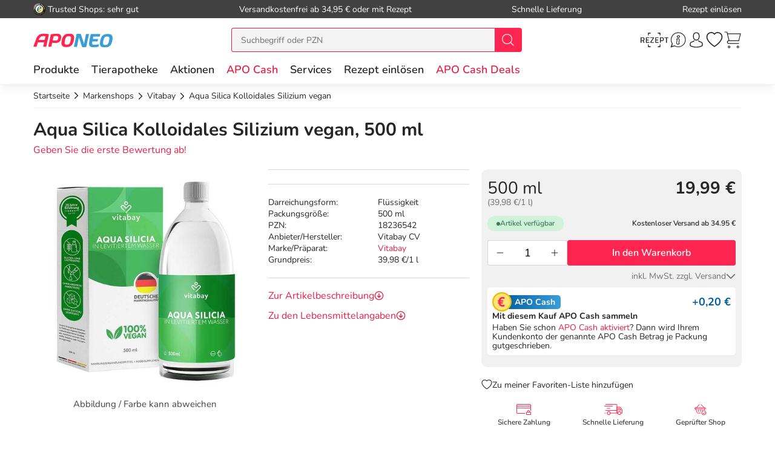

--- FILE ---
content_type: text/html; charset=utf-8
request_url: https://www.aponeo.de/18236542-aqua-silica-kolloidales-silizium-vegan.html
body_size: 42365
content:
<!DOCTYPE html><html data-cache="never" lang="de"><head><meta charset="UTF-8" /><title>Aqua Silica Kolloidales Silizium vegan 500 ml bei APONEO kaufen</title><meta name="description" content="Aqua Silica Kolloidales Silizium vegan 500 ml PZN 18236542 einfach online bestellen ✓ günstige Preise ✓ schnelle Lieferung ✓ kostenlose Beratung" /><meta name="author" content="Aponeo – Mehr als Apotheke" /><meta name="copyright" content="Aponeo – Mehr als Apotheke"/><meta name="robots" content="index, follow" /><meta name="language" content="de"/><meta name="page-topic" content="Apotheke, Medikamente, Gesundheit"/><meta name="theme-color" content="#399ED5"/><link rel="icon" sizes="192×192" href="/images/aponeo_de/aponeo_a_tra.png"><meta name="apple-itunes-app" content="app-id=1459083757, app-argument=aponeo://item/37373233343739"><meta property="og:title" content="Aqua Silica Kolloidales Silizium vegan 500 ml bei APONEO kaufen"><meta property="og:description" content="Aqua Silica Kolloidales Silizium vegan 500 ml PZN 18236542 einfach online bestellen ✓ günstige Preise ✓ schnelle Lieferung ✓ kostenlose Beratung"><meta property="og:image" content="https://img.aponeo.de/738/18236542-aqua-silica-kolloidales-silizium-vegan-1.jpg" /><meta property="og:locale" content="de_DE"><meta property="og:url" content="https://www.aponeo.de/18236542-aqua-silica-kolloidales-silizium-vegan.html"><meta name="twitter:card" content="summary"><meta name="twitter:site" content="@aponeo"><meta name="geo.region" content="DE-BE"/><meta name="geo.placename" content="Berlin"/><meta name="geo.position" content="52.54601;13.51532"/><meta name="ICBM" content="52.54601, 13.51532"/><meta name="viewport" content="height=device-height,width=device-width,initial-scale=1.0,maximum-scale=1.0,user-scalable=no" /><meta name="format-detection" content="telephone=no"><link rel="dns-prefetch" href="//www.googletagmanager.com"><link href="https://cdn-img.aponeo.de/layout/aponeo-logo.png" rel="image_src" /><link href="https://www.aponeo.de/produktfeed_rss20.xml" rel="alternate" type="application/rss+xml" title="APONEO Produktneuheiten"/><link rel="canonical" href="https://www.aponeo.de/18236542-aqua-silica-kolloidales-silizium-vegan.html" /><link rel="stylesheet" href="https://www.aponeo.de/css/aponeo_de/min/swiper.css?5.3.0006"><link rel="stylesheet" href="https://www.aponeo.de/css/aponeo_de/min/full-responsive.css?5.3.0006"><link rel="preload" href="/fonts/nunito/nunito-400-normal.woff2" as="font" type="font/woff2" crossorigin="anonymous"><link rel="preload" href="/fonts/nunito/nunito-600-normal.woff2" as="font" type="font/woff2" crossorigin="anonymous"><style>
         @media (max-width:991.98px){.header{position:fixed;top:0;left:0;right:0;z-index:1030}}@media (max-width:991.98px){main{padding-top:72px}}@media (max-width:767.98px){main{padding-top:118px}}@media (max-width:991.98px){[data-is-app="1"] main{padding-top:114px}}@media (max-width:991.98px){main.main--no-header{padding-top:0}}@media (max-width:767.98px){main.main--no-header{padding-top:56px}}@media (max-width:991.98px){main.main--checkout{padding-top:81px}}@media (max-width:767.98px){main.main--checkout{padding-top:65px}}
              </style><script type="text/javascript">
         var dataLayer = [];
         var cusid = "-1";          var live_basket = [];          var env_parsetime = 83;          var session = "w0yQatpR277t88TvVmqGA4FQeZsWdB";      </script><!-- Pixel-Header --><!-- START :: GTM Pixel Code  aponeo_de --><script type="text/javascript">
    dataLayer.push( {"lang":"de","CusId":-1,"bx_location":-1,"bx_disabled":0,"bx_time":1,"geotarget_checked":0,"pageType":"productdetail","product":{"id":"7723479","pzn":"18236542","name":"Aqua Silica Kolloidales Silizium vegan","manufacturer":"Vitabay CV","manufacturerid":"9187","saleprice":"19.99","netPrice":18.68,"availibility":"2","tax":"7.00","brand":"Vitabay"},"customer":{"CusId":-1},"products":[{"name":"Aqua Silica Kolloidales Silizium vegan","gtin":"4250556507010","pzn":"18236542","price_b":"19.99","category":[27089]}],"basket":[],"breadcrump":["Markenshops","Vitabay"]});
</script><script type="text/javascript">(function(w,d,s,l,i){w[l]=w[l]||[];w[l].push({'gtm.start':new Date().getTime(),event:'gtm.js'});var f=d.getElementsByTagName(s)[0],j=d.createElement(s),dl=l!='dataLayer'?'&l='+l:'';j.async=true;j.src='https://tmsst.aponeo.de/gtm.js?id='+i+dl;f.parentNode.insertBefore(j,f);})(window,document,'script','dataLayer','GTM-5GNVZ2M');</script><!-- Eof GTM dataLayer --><!-- Eof Pixel-Header --><!-- extra JS-Files head --><!-- Eof extra JS-Files head --></head><body itemscope itemtype="http://schema.org/WebPage" data-langused="" data-app-version="" data-is-app="" data-svg-version="1766138024"><div class="apn-page-wrapper"><div class="backdrop"></div><!-- cacheheader --><div class="header"><header class="apn-header-wrapper" id="page-header"><!-- USP bar --><div class="apn-usp-bar d-none d-lg-flex align-items-center" id="page-usp-bar"><div class="container-fluid"><form class="d-flex align-items-center justify-content-between"><div class="d-flex align-items-center _js_link64_external" data-base64="aHR0cHM6Ly93d3cudHJ1c3RlZHNob3BzLmNvbS9iZXdlcnR1bmcvaW5mb19YMDIwMTRGNjk0NDU5NjZFQjUwNDQ1RDQwRkRBQzczRTEuaHRtbA=="><picture><source media="(min-width: 992px)" srcset="https://cdn-img.aponeo.de/resplayout/img_footer-trust-icon-01.png"><source srcset="/images/clearpix.gif"><img class="img-fluid trust-logo mr-1" src="https://cdn-img.aponeo.de/resplayout/img_footer-trust-icon-01.png" alt="Trusted Shops Logo"></picture><div class="">Trusted Shops: sehr gut</div></div><div class="_js_link64" data-base64="L2hpbGZlL2xpZWZlcnVuZy93aWUtaG9jaC1zaW5kLWRpZS12ZXJzYW5ka29zdGVuLw==">Versandkostenfrei ab 34,95 € oder mit Rezept</div><div class="_js_link64" data-base64="L2hpbGZlL2xpZWZlcnVuZy93aWUtc2NobmVsbC1lcmhhbHRlLWljaC1tZWluZS1iZXN0ZWxsdW5nLWdlbGllZmVydC8=">Schnelle Lieferung</div><div class="_js_link64" data-base64="L3JlemVwdC1laW5sb2VzZW4v">Rezept einlösen</div></form></div></div><div class="container-fluid"><div class="row no-gutters apn-header justify-content-between"><div class="col-auto apn-header-left"><button type="button" class="btn btn-apn btn-apn btn-icon-only txt-grey-darker toggle-off-canvas js-toggle-off-canvas d-lg-none" aria-label="Menü" aria-expanded="false" aria-haspopup="menu"><span class="apn-icon off-canvas-open"><svg xmlns="http://www.w3.org/2000/svg" width="24" height="24" viewBox="0 0 110 100"><g><path d="M104.8 94.9H3.98C1.8 94.9 0 93.4 0 91.59s1.81-3.33 3.99-3.33h100.68c2.18 0 4 1.51 4 3.33.11 1.81-1.7 3.33-3.88 3.33Z" data-name="Line-Copy-2"/><path d="M104.8 53.97H3.98C1.8 53.97 0 52.45 0 50.64s1.81-3.33 3.99-3.33h100.68c2.18 0 4 1.5 4 3.33a3.62 3.62 0 0 1-3.88 3.33Z" data-name="Line-Copy"/><path d="M104.8 12.12H3.98C1.8 12.12 0 10.62 0 8.8s1.81-3.43 3.99-3.43h100.68c2.18 0 4 1.52 4 3.33a3.7 3.7 0 0 1-3.88 3.43Z" data-name="Line"/></g></svg></span><span class="apn-icon off-canvas-close"><svg width="24" height="24" viewBox="0 0 100 100"><use xlink:href="/images/aponeo_de/resplayout/symbol.svg?v=1766138024#newschliessen_icon" /></svg></span></button><a class="apn-logo-wrapper" href="https://www.aponeo.de/" title="Zur Aponeo Startseite"><img alt="Online Apotheke APONEO" class="apn-header-logo img-fluid" src="/images/aponeo_de/resplayout/img_logo-no-claim.svg" fetchpriority="high" width="131" height="24"></a></div><div class="col-auto order-md-3 apn-header-right"><div aria-label="E-Rezept einlösen" data-base64="L2UtcmV6ZXB0LWVpbmxvZXNlbi8="  class="btn btn-apn _js_link64 btn-icon-only apn-header-erx-scan"><svg width="44" height="23" viewBox="0 0 200 104.2"><use xlink:href="/images/aponeo_de/resplayout/symbol.svg?v=1766138024#icon-scan" /></svg></div><a title="Hilfe" href="/informationen/service-und-hilfe/" class="btn btn-apn btn-icon-only apn-header-service d-none d-sm-flex"><span class="apn-icon"><svg xmlns="http://www.w3.org/2000/svg" width="24" height="24" viewBox="0 0 100 100"><path d="M95 48.8C95 73 75.2 92.6 50.8 92.6c-7.7 0-15-2-21.4-5.5L5 95l8-23.5c-4-6.6-6.3-14.4-6.3-22.6C6.6 24.6 26.4 5 50.8 5S95 24.6 95 48.8zM50.8 9.2c-22 0-39.9 17.7-39.9 39.7 0 8.7 2.8 16.7 7.6 23.2l-4.9 14.7L29 82c6.3 4.2 13.9 6.6 21.9 6.6 22 0 39.9-17.7 39.9-39.7s-18-39.7-40-39.7z" class="st0"/><path d="M59.4 25.2c-1.7-1.9-4.2-2.9-7.1-2.9-5.1 0-9.6 3.5-10.1 7.7-.2 2 .4 3.8 1.7 5.3a9.4 9.4 0 0 0 7 2.9c5.2 0 9.7-3.4 10.2-7.7.2-1.9-.4-3.8-1.7-5.3zM57 30c-.3 2.2-3.1 4.1-6.1 4.1-1.6 0-3.1-.6-4-1.5-.6-.6-.8-1.3-.7-2.1.3-2.2 3.1-4.1 6-4.1 1.6 0 3.1.6 4 1.6.5.3.9 1.1.8 2zm.5 38.9c-.5-.3-1.7-1.1-.7-6.7 0-.1.1-.6.3-1.3.3-1.6 1-4.6 1.7-7.9.7-3.6.1-6.7-1.6-9a9.5 9.5 0 0 0-7.1-3.6c-4.4-.4-9.1 2.3-10.5 4.9-.7 1.2-.3 2.1-.1 2.5.3.6.8.9 1.1 1.1.5.4 1.7 1.2.6 6.8-.1.5-1.7 8.5-1.9 9.6-.6 3.6 0 6.7 1.9 9 3 3.7 7.6 3.5 7.8 3.5 4.3 0 8.5-2.6 9.8-5.2.6-1.2.3-2.1 0-2.6-.6-.6-1-.9-1.3-1.1zm-2.9-16.7c-.6 3.3-1.3 6.3-1.6 7.8-.2 1.1-.3 1.3-.3 1.4-1 6 0 8.6 1.5 10.1-.4.4-1 .8-1.7 1.1-1.4.7-2.9 1.1-4.1 1-1.8-.1-3.3-.8-4.2-1.9-1.1-1.4-1.4-3.3-1-5.7.2-1.2 1.8-9.2 1.9-9.5 1.2-6 .2-8.6-1.2-10.1.4-.4 1-.7 1.7-1.1 1.4-.7 2.9-1 4.2-.9 1.8.1 3.3.9 4.2 2 .8 1.4 1.1 3.4.6 5.8z"/><title>Hilfe</title></svg></span></a><div class="apn-service-popover-content font-secondary d-none"><p class="apn-copy-bold apn-mb-5">Fragen und Antworten</p><p class="apn-copy apn-mb-5">Unsere Antworten auf die meistgestellten Fragen finden Sie <a class="apn-copy-bold txt-red" href="/hilfe/" title="FAQ">in unseren FAQs</a>.</p><ul><li><div class="_js_link64 _js_link-ul apn-copy-bold txt-red" data-base64="L2hpbGZlL3JlemVwdGUvd2llLWJlc3RlbGxlLWljaC1yZXplcHRwZmxpY2h0aWdlLW1lZGlrYW1lbnRlLw==">Wie löse ich ein Rezept ein?</div></li><li><div class="_js_link64 _js_link-ul apn-copy-bold txt-red" data-base64="L2hpbGZlL2xpZWZlcnVuZy93aWUtaG9jaC1zaW5kLWRpZS12ZXJzYW5ka29zdGVuLw==">Wie hoch sind die Versandkosten?</div></li><li><div class="_js_link64 _js_link-ul apn-copy-bold txt-red" data-base64="L2hpbGZlL2JlemFobHVuZy93ZWxjaGUtemFobHVuZ3NhcnRlbi1zaW5kLW1vZWdsaWNoLw==">Welche Zahlarten gibt es?</div></li><li><div class="_js_link64 _js_link-ul apn-copy-bold txt-red" data-base64="L2hpbGZlL2JlemFobHVuZy93aWUtZXJoYWx0ZS1pY2gtbWVpbmUtcmVjaG51bmctd2VsY2hlLWFuZ2FiZW4v">Wie erhalte ich meine Rechnung?</div></li></ul><hr><p class="apn-copy-bold apn-mb-5">Kontaktformular</p><p class="apn-copy apn-mb-10">
        Senden Sie uns Fragen die nicht durch die FAQ beantwortet werden direkt über das Kontaktformular.
    </p><div data-base64="L2luZm9ybWF0aW9uZW4vc2VydmljZS11bmQtaGlsZmUva29udGFrdGZvcm11bGFyLw==" class="_js_link64 btn btn-apn btn-red btn-fluid apn-mb-15">Zum Kontaktformular</div></div><a title="Anmelden und Registrieren" href="/kundenbereich/" class="btn btn-apn btn-icon-only apn-header-account"><span class="apn-icon"><svg width="24" height="24" viewBox="0 0 100 100"><use xlink:href="/images/aponeo_de/resplayout/symbol.svg?v=1766138024#avatar_icon" /><title>Anmelden und Registrieren</title></svg></span></a><div class="apn-account-popover-content font-secondary d-none"><form class="apn-mb-5" name="loginform" accept-charset="utf-8" method="post" lang="de"><div class="form-group"><label class="apn-copy-bold" for="input-email">E-Mail-Adresse:</label><input class="input-fluid" id="input-email" aria-label="E-Mail" autocomplete="username" value="" name="email" required="" type="email"></div><div class="form-group apn-mb-15"><label class="apn-copy-bold" for="input-login-01">Passwort:</label><div class="input-wrapper"><input autocapitalize="none" class="input-fluid" id="input-login-01" aria-label="Password" autocomplete="current-password" name="passwd" value="" required="" type="password"><div class="apn-icon btn btn-apn btn-icon-only icon-right js-show-pw" data-target="#input-login-01"><svg width="31" height="31" viewBox="0 0 100 100"><use xlink:href="/images/aponeo_de/resplayout/symbol.svg#auge_icon"></use></svg></div></div><a href="/passwort-vergessen/" class="apn-mb-15 apn-cart-recipe" title="Passwort vergessen">Passwort vergessen?</a></div><div class="form-group apn-mb-15 header-account-loginsecure" style="display: none"><input type="checkbox" checked name="login_secure" id="login_secure" value="1" class=""><label for="login_secure" class="apn-copy align-label">
                Login zusätzlich sichern <a href="/hilfe/datenschutz/" title="Mehr Informationen" class="apn-icon apn-icon-info">i</a></label></div><button type="submit" class="btn btn-apn btn-red btn-fluid btn-txt-big apn-mb-15">Anmelden</button><a href="/kundenbereich/" class="apn-mb-15" title="Alternative Anmeldemethoden">oder Anmelden mit Amazon</a></form><div class="apn-copy apn-mt-25"><p class="apn-mb-5">Neu bei aponeo.de?</p><P>Jetzt <a class="apn-copy-bold txt-red" href="/registrieren/" title="Registrieren">registrieren</a> und <span class="apn-copy-bold">APO Cash sammeln</span></p></div></div><div aria-label="Merkzettel" class="d-none d-lg-flex btn btn-apn btn-icon-only apn-header-wishlist _js_link64" data-base64="L2t1bmRlbmJlcmVpY2gvbWVya3pldHRlbC8=" tabindex="0"><span class="apn-icon"><span class="apn-header-cart-count apn-hidden" id="header-wishlist-item-count"></span><svg width="24" height="24" viewBox="0 0 100 100"><use xlink:href="/images/aponeo_de/resplayout/symbol.svg?v=1766138024#apn_heart" /><title>Ihr Merkzettel</title></svg></span></div><button class="btn btn-apn btn-icon-only apn-header-cart _js_link64" data-base64="L3dhcmVua29yYi8="><span class="apn-icon"><span class="apn-header-cart-count apn-hidden" id="header-basket-item-count"></span><svg width="24" height="24" viewBox="0 0 100 100"><use xlink:href="/images/aponeo_de/resplayout/symbol.svg?v=1766138024#apn_cart" /></svg></span></button></div><div id="apn-header-search" class="apn-header-search-wrapper col-md-auto order-md-2"><form class="apn-header-search-form" action="/suche/" name="suchformular" method="get"><div class="input-group"><div class="apn-clear-input"><input name="q" id="q" class="apn-input-search sucheingabe" type="text" placeholder="Suchbegriff oder PZN"  autocomplete="off"><button type="button"><span class="apn-icon"><svg id="apn-input-search-svg" width="16" height="16"><use xlink:href="/images/aponeo_de/resplayout/symbol.svg?v=1766138024#apn_close_circle"></use></svg></span></button></div><div class="input-group-append"><button id="_testsuche" class="input-group-text bg-red" aria-label="nach Begriff Suchen"><span class="apn-icon txt-white"><svg id="apn-header-search-button-svg" width="24" height="24"
                                              viewBox="0 0 100 100"><use xlink:href="/images/aponeo_de/resplayout/symbol.svg?v=1766138024#search_icon"></use></svg></span></button></div></div></form></div></div></div><div class="apn-header-cart"></div><nav class="header-nav"><div class="header-nav__content header-nav__content-lvl-1"><ul><!-- LEVEL 1 --><li><a
            data-level="1"
            href="/produkte/"                            data-target="#header-nav__content-181"
                aria-expanded="false" role="button"
                aria-controls="header-nav__content-181"
                        aria-haspopup="menu"                                    title="Produkte"            class="header-nav__link "
                >
        Produkte
    </a><div id="header-nav__content-181"
                 class="header-nav__content header-nav__content-lvl-2 "><ul><!-- LEVEL 2 --><li class="d-lg-none"><span class="header-nav__link header-nav__back-link" role="button">zurück</span></li><li><span
            data-level="2"
                                                            data-nav-fake-link            title="Produkte"            class="header-nav__link header-nav__lvl-headline"
                            tabindex="0"
                data-base64="L3Byb2R1a3RlLw=="
                >
        Übersicht Produkte
    </span></li><li><a
            data-level="2"
            href="/topseller.html"                                                            title="Unsere Top-Produkte"            class="header-nav__link "
                >
        Topseller
    </a></li><li><a
            data-level="2"
            href="/neuheiten.html"                                                            title="Neue Produkte im Sortiment"            class="header-nav__link "
                >
        Neuheiten
    </a></li><li><hr class="d-none d-lg-block" /></li><li><a
            data-level="2"
            href="/arzneimittel/"                            data-target="#header-nav__content-347"
                aria-expanded="false" role="button"
                aria-controls="header-nav__content-347"
                        aria-haspopup="menu"                                    title="Arzneimittel Test"            class="header-nav__link "
                >
        Arzneimittel
    </a><div id="header-nav__content-347"
                 class="header-nav__content header-nav__content-lvl-3 header-nav__content-lvl-3--with-teaser"><ul><!-- LEVEL 3 --><li class="d-lg-none"><span class="header-nav__link header-nav__back-link" role="button">zurück</span></li><li><span
            data-level="3"
                                                            data-nav-fake-link            title="Arzneimittel"            class="header-nav__link header-nav__lvl-headline"
                            tabindex="0"
                data-base64="L2Fyem5laW1pdHRlbC8="
                >
        Übersicht Arzneimittel
    </span></li><li><a
            data-level="3"
            href="/arzneimittel/antiallergikum/"                                                            title="Antiallergikum"            class="header-nav__link "
                >
        Antiallergikum
    </a></li><li><a
            data-level="3"
            href="/arzneimittel/haut/"                                                            title="Arzneimittel für die Haut"            class="header-nav__link "
                >
        Arzneimittel für die Haut
    </a></li><li><a
            data-level="3"
            href="/arzneimittel/herz-kreislauf-venen/"                                                            title="Arzneimittel für Herz, Kreislauf &amp; Venen"            class="header-nav__link "
                >
        Arzneimittel für Herz, Kreislauf & Venen
    </a></li><li><a
            data-level="3"
            href="/arzneimittel/augentropfen/"                                                            title="Augentropfen"            class="header-nav__link "
                >
        Augentropfen
    </a></li><li><a
            data-level="3"
            href="/arzneimittel/erkaeltung/"                                                            title="Erkältungsmittel"            class="header-nav__link "
                >
        Erkältungsmittel
    </a></li><li><a
            data-level="3"
            href="/arzneimittel/haare-naegel/"                                                            title="Haare &amp; Nägel"            class="header-nav__link "
                >
        Haare & Nägel
    </a></li><li><a
            data-level="3"
            href="/arzneimittel/hyaluronspritzen/"                                                            title="Hyaluronspritzen"            class="header-nav__link "
                >
        Hyaluronspritzen
    </a></li><li><a
            data-level="3"
            href="/arzneimittel/insektenschutz/"                                                            title="Insektenschutz"            class="header-nav__link "
                >
        Insektenschutz
    </a></li><li><a
            data-level="3"
            href="/arzneimittel/kinder-saeuglinge/"                                                            title="Kinder &amp; Säuglinge"            class="header-nav__link "
                >
        Kinder & Säuglinge
    </a></li><li><a
            data-level="3"
            href="/arzneimittel/leber-galle/"                                                            title="Leber Medikamente"            class="header-nav__link "
                >
        Leber Medikamente
    </a></li><li><a
            data-level="3"
            href="/arzneimittel/lokalanaesthetika/"                                                            title="Lokalanästhetika"            class="header-nav__link "
                >
        Lokalanästhetika
    </a></li><li><a
            data-level="3"
            href="/arzneimittel/magen-darm/"                                                            title="Magen-Darm-Medikamente"            class="header-nav__link "
                >
        Magen-Darm-Medikamente
    </a></li><li><a
            data-level="3"
            href="/arzneimittel/medizinische-ratgeber/"                                                            title="Medizinische Ratgeber"            class="header-nav__link "
                >
        Medizinische Ratgeber
    </a></li><li><a
            data-level="3"
            href="/arzneimittel/mundhygiene/"                                                            title="Mundhygiene"            class="header-nav__link "
                >
        Mundhygiene
    </a></li><li><a
            data-level="3"
            href="/arzneimittel/nasenspray/"                                                            title="Nasenspray"            class="header-nav__link "
                >
        Nasenspray
    </a></li><li><a
            data-level="3"
            href="/arzneimittel/schlaf-nerven/"                                                            title="Nerven"            class="header-nav__link "
                >
        Nerven
    </a></li><li><a
            data-level="3"
            href="/arzneimittel/niere-blase-prostata/"                                                            title="Niere, Blase &amp; Prostata"            class="header-nav__link "
                >
        Niere, Blase & Prostata
    </a></li><li><a
            data-level="3"
            href="/arzneimittel/ohrentropfen/"                                                            title="Ohrentropfen"            class="header-nav__link "
                >
        Ohrentropfen
    </a></li><li><a
            data-level="3"
            href="/arzneimittel/pms-behandeln/"                                                            title="PMS behandeln"            class="header-nav__link "
                >
        PMS behandeln
    </a></li><li><a
            data-level="3"
            href="/arzneimittel/raucherentwoehnung/"                                                            title="Raucherentwöhnung Medikamente"            class="header-nav__link "
                >
        Raucherentwöhnung Medikamente
    </a></li><li><a
            data-level="3"
            href="/arzneimittel/reiseapotheke/"                                                            title="Reiseapotheke"            class="header-nav__link "
                >
        Reiseapotheke
    </a></li><li><a
            data-level="3"
            href="/arzneimittel/reisetabletten/"                                                            title="Reisetabletten"            class="header-nav__link "
                >
        Reisetabletten
    </a></li><li><a
            data-level="3"
            href="/arzneimittel/rheuma-muskeln/"                                                            title="Rheuma, Muskeln &amp; Gelenke"            class="header-nav__link "
                >
        Rheuma, Muskeln & Gelenke
    </a></li><li><a
            data-level="3"
            href="/arzneimittel/schlaftabletten/"                                                            title="Schlaftabletten"            class="header-nav__link "
                >
        Schlaftabletten
    </a></li><li><a
            data-level="3"
            href="/arzneimittel/schmerztabletten/"                                                            title="Schmerztabletten"            class="header-nav__link "
                >
        Schmerztabletten
    </a></li><li><a
            data-level="3"
            href="/arzneimittel/wechseljahre/"                                                            title="Wechseljahre Medikamente"            class="header-nav__link "
                >
        Wechseljahre Medikamente
    </a></li></ul><div class="header-nav__teaser d-none d-lg-block"><!-- TEASER RIGHT (Level 2) --><div class="teaser-variable apn-mb-30" data-teaser-name="Resp Megamenue Kategorien - Produkte" data-teaser-variable="Megamenue - Produkte - Arzneimittel"><div class="apn-content-block banner" data-banner-key="2025-11-17|mega-menu-produkte-arzneimittel-iberogast-classic"><div class="apn-headline-5">Iberogast Classic</div><a href="https://www.aponeo.de/16507540-iberogast-classic-fluessigkeit-zum-einnehmen.html" title="Iberogast Clssic" data-link-type="image"><picture><source media="(min-width: 992px)"  data-srcset="https://cdn-img.aponeo.de/teaser_responsive/flyout/teaser_ov_produkte_20251117_iberogast_420x280.jpg" srcset="/images/clearpix.gif"><source  srcset="/images/clearpix.gif"><img class="img-full-width lazyload"  src="/images/clearpix.gif" data-src="https://cdn-img.aponeo.de/teaser_responsive/flyout/teaser_ov_produkte_20251117_iberogast_420x280.jpg" alt="Iberogast Classic bei akuten Magen-Darm-Beschwerden"></picture></a></div></div><div class="apn-content-block"><div class="apn-headline-5">Ratgeber</div><ul><li><a href="/ratgeber/das-immunsystem.html" title="Das Immunsystem">Das Immunsystem</a></li><li><a href="/ratgeber/erkaeltung-kindererkrankungen.html" title="Erkältung bei Kindern">Erkältung bei Kindern</a></li><li><a href="/ratgeber/husten.html" title="Husten">Husten – quälendes Begleitsymptom vieler Erkrankungen</a></li><li><a href="/ratgeber/kosmetik-und-wellness.html" title="Kosmetik und Wellness im Herbst">Gönnen Sie sich eine Auszeit</a></li><li><a href="/ratgeber/rueckenschmerzen.html" title="Rückenschmerzen sind in Deutschland eine Volkskrankheit. Erfahren Sie in unserem Lexikon, woher sie kommen und was Sie dagegen tun können!">Ursachen von Rückenschmerzen</a></li></ul></div></div></div></li><li><a
            data-level="2"
            href="/bio-genuss/"                            data-target="#header-nav__content-351"
                aria-expanded="false" role="button"
                aria-controls="header-nav__content-351"
                        aria-haspopup="menu"                                    title="Bio &amp; Genuss"            class="header-nav__link "
                >
        Bio & Genuss
    </a><div id="header-nav__content-351"
                 class="header-nav__content header-nav__content-lvl-3 header-nav__content-lvl-3--with-teaser"><ul><!-- LEVEL 3 --><li class="d-lg-none"><span class="header-nav__link header-nav__back-link" role="button">zurück</span></li><li><span
            data-level="3"
                                                            data-nav-fake-link            title="Bio &amp; Genuss"            class="header-nav__link header-nav__lvl-headline"
                            tabindex="0"
                data-base64="L2Jpby1nZW51c3Mv"
                >
        Übersicht Bio & Genuss
    </span></li><li><a
            data-level="3"
            href="/bio-genuss/ayurveda-produkte/"                                                            title="Ayurveda Produkte"            class="header-nav__link "
                >
        Ayurveda Produkte
    </a></li><li><a
            data-level="3"
            href="/bio-genuss/bio-produkte/"                                                            title="Bio-Produkte"            class="header-nav__link "
                >
        Bio-Produkte
    </a></li><li><a
            data-level="3"
            href="/bio-genuss/genuessliches/"                                                            title="Genüssliches"            class="header-nav__link "
                >
        Genüssliches
    </a></li><li><a
            data-level="3"
            href="/bio-genuss/manuka-honig/"                                                            title="Manuka Honig"            class="header-nav__link "
                >
        Manuka Honig
    </a></li><li><a
            data-level="3"
            href="/bio-genuss/saefte/"                                                            title="Säfte"            class="header-nav__link "
                >
        Säfte
    </a></li><li><a
            data-level="3"
            href="/bio-genuss/suesses/"                                                            title="Süßes"            class="header-nav__link "
                >
        Süßes
    </a></li><li><a
            data-level="3"
            href="/bio-genuss/tee/"                                                            title="Tee"            class="header-nav__link "
                >
        Tee
    </a></li><li><a
            data-level="3"
            href="/bio-genuss/zuckerersatz/"                                                            title="Zuckerersatz"            class="header-nav__link "
                >
        Zuckerersatz
    </a></li></ul><div class="header-nav__teaser d-none d-lg-block"><!-- TEASER RIGHT (Level 2) --><!--<div class="apn-content-block banner" data-banner-key="2024-02-01|mega-menu-produkte-kat-bio-und-genuss-MRKTNG-"><div class="apn-headline-5">Headline</div><a href="https://www.aponeo.de/" title="Manuka Honig aus Neuseeland" data-link-type="image"><picture><source media="(min-width: 992px)"  data-srcset="https://cdn-img.aponeo.de/teaser_responsive/flyout/teaser_ov_produkte_kat_bio_und_genuss_xxxxx_420x280.jpg" srcset="/images/clearpix.gif"><source  srcset="/images/clearpix.gif"><img class="img-full-width lazyload"  src="/images/clearpix.gif" data-src="https://cdn-img.aponeo.de/teaser_responsive/flyout/teaser_ov_produkte_kat_bio_und_genuss_xxxxx_420x280.jpg" alt="Beschreibung"></picture></a></div>--><div class="apn-content-block"><div class="apn-headline-5">Ratgeber</div><ul><li><a href="/ratgeber/gluten.html" title="Was ist Gluten und Zöliakie? Wie kann festgestellt werden, ob eine Glutenunverträglichkeit vorliegt? Welche Therapie gibt es? Welche Mittel helfen?">Gluten – wenn’s im Bauch rumort</a></li><li><a href="/ratgeber/kleine-teekunde.html" title="Entdecken Sie die Welt des biologisch erzeugten Tees von der Herstellung bis zur richtigen Zubereitung.">Kleine Teekunde</a></li><li><a href="/ratgeber/ausgewogene-ernaehrung-als-basis.html" title="Gesund, fit und vital bis ins hohe Alter. Gemeinsam mit Bewegung ist die ausgewogene Ernährung ein wichtiger Baustein für Fitness und Wohlbefinden.">
                Tischlein deck dich – gesund
            </a></li><li class="placeholder"></li></ul></div></div></div></li><li><a
            data-level="2"
            href="/diabetes/"                            data-target="#header-nav__content-352"
                aria-expanded="false" role="button"
                aria-controls="header-nav__content-352"
                        aria-haspopup="menu"                                    title="Diabetes"            class="header-nav__link "
                >
        Diabetes
    </a><div id="header-nav__content-352"
                 class="header-nav__content header-nav__content-lvl-3 header-nav__content-lvl-3--with-teaser"><ul><!-- LEVEL 3 --><li class="d-lg-none"><span class="header-nav__link header-nav__back-link" role="button">zurück</span></li><li><span
            data-level="3"
                                                            data-nav-fake-link            title="Diabetes"            class="header-nav__link header-nav__lvl-headline"
                            tabindex="0"
                data-base64="L2RpYWJldGVzLw=="
                >
        Übersicht Diabetes
    </span></li><li><a
            data-level="3"
            href="/diabetes/alpha-liponsaeure/"                                                            title="Alpha Liponsäure"            class="header-nav__link "
                >
        Alpha Liponsäure
    </a></li><li><a
            data-level="3"
            href="/diabetes/blutzuckermessgeraet/"                                                            title="Blutzuckermessgerät"            class="header-nav__link "
                >
        Blutzuckermessgerät
    </a></li><li><a
            data-level="3"
            href="/diabetes/ernaehrung/"                                                            title="Ernährung"            class="header-nav__link "
                >
        Ernährung
    </a></li><li><a
            data-level="3"
            href="/diabetes/hautpflege/"                                                            title="Hautpflege"            class="header-nav__link "
                >
        Hautpflege
    </a></li><li><a
            data-level="3"
            href="/diabetes/insulinpens/"                                                            title="Insulinpens"            class="header-nav__link "
                >
        Insulinpens
    </a></li><li><a
            data-level="3"
            href="/diabetes/kontrollloesungen/"                                                            title="Kontrolllösungen"            class="header-nav__link "
                >
        Kontrolllösungen
    </a></li><li><a
            data-level="3"
            href="/diabetes/lanzetten-stechhilfen/"                                                            title="Lanzetten &amp; Stechhilfen"            class="header-nav__link "
                >
        Lanzetten & Stechhilfen
    </a></li><li><a
            data-level="3"
            href="/diabetes/medikamente/"                                                            title="Medikamente"            class="header-nav__link "
                >
        Medikamente
    </a></li><li><a
            data-level="3"
            href="/diabetes/teststreifen/"                                                            title="Teststreifen"            class="header-nav__link "
                >
        Teststreifen
    </a></li><li><a
            data-level="3"
            href="/diabetes/urinteststreifen/"                                                            title="Urinteststreifen"            class="header-nav__link "
                >
        Urinteststreifen
    </a></li><li><a
            data-level="3"
            href="/diabetes/zubehoer/"                                                            title="Zubehör"            class="header-nav__link "
                >
        Zubehör
    </a></li></ul><div class="header-nav__teaser d-none d-lg-block"><!-- TEASER RIGHT (Level 2) --><div class="apn-content-block"><div class="apn-headline-5">Ratgeber</div><ul><li><a href="/ratgeber/30-minuten-spazieren-taeglich-schuetzen.html" title="Diabetes und Übergewicht sind eng miteinander verbunden. Eine moderate Gewichtsabnahme und mehr körperliche Aktivität schützen vor der Entstehung von Diabetes Typ 2.">Übergewicht und Diabetes</a></li><li><a href="/ratgeber/diabetes-mellitus-typ-1-bei-kindern.html" title="Ist Ihr Kind ständig müde, trinkt sehr viel und hat Gewicht verloren? Ein Diabetes Typ 1 könnte dahinter stecken.">Diabetes mellitus Typ I bei Kindern</a></li><li><a href="/ratgeber/ueberzuckerung-und-unterzuckerung-erste-hilfe.html" title="Über- oder Unterzuckerung können gefährlich werden. Erfahren Sie jetzt, welche Maßnahmen Sie dagegen ergreifen können.">Erste Hilfe bei Über-/Unterzuckerung</a></li><li><a href="/ratgeber/schwangerschaft-und-diabetes.html" title="Diabetes kann eine Schwangerschaft komplizierter gestalten. Wie Mutter und Kind trotzdem gut durch diese Zeit kommen, erklären wir in diesem Beitrag.">Schwangerschaft und Diabetes</a></li><!-- <li><a href="https://www.aponeo.de/ratgeber/" title="Zur Themen-Übersicht"><em>...alle Artikel</em></a></li> --><li class="placeholder"></li></ul></div></div></div></li><li><a
            data-level="2"
            href="/koerperpflege-kosmetik/"                            data-target="#header-nav__content-353"
                aria-expanded="false" role="button"
                aria-controls="header-nav__content-353"
                        aria-haspopup="menu"                                    title="Körperpflege &amp; Kosmetik"            class="header-nav__link "
                >
        Körperpflege & Kosmetik
    </a><div id="header-nav__content-353"
                 class="header-nav__content header-nav__content-lvl-3 "><ul><!-- LEVEL 3 --><li class="d-lg-none"><span class="header-nav__link header-nav__back-link" role="button">zurück</span></li><li><span
            data-level="3"
                                                            data-nav-fake-link            title="Körperpflege &amp; Kosmetik"            class="header-nav__link header-nav__lvl-headline"
                            tabindex="0"
                data-base64="L2tvZXJwZXJwZmxlZ2Uta29zbWV0aWsv"
                >
        Übersicht Körperpflege & Kosmetik
    </span></li><li><a
            data-level="3"
            href="/koerperpflege-kosmetik/dermokosmetik/"                                                            title="Dermokosmetik"            class="header-nav__link "
                >
        Dermokosmetik
    </a></li><li><a
            data-level="3"
            href="/koerperpflege-kosmetik/fuer-kinder/"                                                            title="Für Kinder"            class="header-nav__link "
                >
        Für Kinder
    </a></li><li><a
            data-level="3"
            href="/koerperpflege-kosmetik/fuesse/"                                                            title="Füße"            class="header-nav__link "
                >
        Füße
    </a></li><li><a
            data-level="3"
            href="/koerperpflege-kosmetik/gesicht/"                                                            title="Gesichtspflege"            class="header-nav__link "
                >
        Gesichtspflege
    </a></li><li><a
            data-level="3"
            href="/koerperpflege-kosmetik/haare/"                                                            title="Haarpflegeprodukte"            class="header-nav__link "
                >
        Haarpflegeprodukte
    </a></li><li><a
            data-level="3"
            href="/koerperpflege-kosmetik/haende/"                                                            title="Hände"            class="header-nav__link "
                >
        Hände
    </a></li><li><a
            data-level="3"
            href="/koerperpflege-kosmetik/kontaktlinsen-pflege/"                                                            title="Kontaktlinsen Pflege"            class="header-nav__link "
                >
        Kontaktlinsen Pflege
    </a></li><li><a
            data-level="3"
            href="/koerperpflege-kosmetik/koerper/"                                                            title="Körper"            class="header-nav__link "
                >
        Körper
    </a></li><li><a
            data-level="3"
            href="/koerperpflege-kosmetik/make-up/"                                                            title="Make up"            class="header-nav__link "
                >
        Make up
    </a></li><li><a
            data-level="3"
            href="/koerperpflege-kosmetik/maenner/"                                                            title="Männer"            class="header-nav__link "
                >
        Männer
    </a></li><li><a
            data-level="3"
            href="/koerperpflege-kosmetik/naturkosmetik/"                                                            title="Naturkosmetik"            class="header-nav__link "
                >
        Naturkosmetik
    </a></li><li><a
            data-level="3"
            href="/koerperpflege-kosmetik/sauna-massage/"                                                            title="Sauna &amp; Massage"            class="header-nav__link "
                >
        Sauna & Massage
    </a></li><li><a
            data-level="3"
            href="/koerperpflege-kosmetik/sonnencreme/"                                                            title="Sonnencreme"            class="header-nav__link "
                >
        Sonnencreme
    </a></li><li><a
            data-level="3"
            href="/koerperpflege-kosmetik/tattoo-pflege/"                                                            title="Tattoo Pflege"            class="header-nav__link "
                >
        Tattoo Pflege
    </a></li><li><a
            data-level="3"
            href="/koerperpflege-kosmetik/zahn-mundpflege/"                                                            title="Zahn- &amp; Mundpflege"            class="header-nav__link "
                >
        Zahn- & Mundpflege
    </a></li><li><a
            data-level="3"
            href="/koerperpflege-kosmetik/zeckenpinzetten/"                                                            title="Zeckenpinzetten"            class="header-nav__link "
                >
        Zeckenpinzetten
    </a></li></ul></div></li><li><a
            data-level="2"
            href="/liebe-erotik/"                            data-target="#header-nav__content-354"
                aria-expanded="false" role="button"
                aria-controls="header-nav__content-354"
                        aria-haspopup="menu"                                    title="Liebe &amp; Erotik"            class="header-nav__link "
                >
        Liebe & Erotik
    </a><div id="header-nav__content-354"
                 class="header-nav__content header-nav__content-lvl-3 header-nav__content-lvl-3--with-teaser"><ul><!-- LEVEL 3 --><li class="d-lg-none"><span class="header-nav__link header-nav__back-link" role="button">zurück</span></li><li><span
            data-level="3"
                                                            data-nav-fake-link            title="Liebe &amp; Erotik"            class="header-nav__link header-nav__lvl-headline"
                            tabindex="0"
                data-base64="L2xpZWJlLWVyb3Rpay8="
                >
        Übersicht Liebe & Erotik
    </span></li><li><a
            data-level="3"
            href="/liebe-erotik/gleitmittel/"                                                            title="Gleitmittel"            class="header-nav__link "
                >
        Gleitmittel
    </a></li><li><a
            data-level="3"
            href="/liebe-erotik/kondome/"                                                            title="Kondome"            class="header-nav__link "
                >
        Kondome
    </a></li><li><a
            data-level="3"
            href="/liebe-erotik/natuerliche-verhuetung/"                                                            title="natürliche Verhütung"            class="header-nav__link "
                >
        natürliche Verhütung
    </a></li><li><a
            data-level="3"
            href="/liebe-erotik/potenzstoerungen/"                                                            title="Potenzstörungen"            class="header-nav__link "
                >
        Potenzstörungen
    </a></li><li><a
            data-level="3"
            href="/liebe-erotik/vaginalkugeln/"                                                            title="Vaginalkugeln"            class="header-nav__link "
                >
        Vaginalkugeln
    </a></li><li><a
            data-level="3"
            href="/liebe-erotik/vibratoren-toys/"                                                            title="Vibratoren und Toys"            class="header-nav__link "
                >
        Vibratoren und Toys
    </a></li></ul><div class="header-nav__teaser d-none d-lg-block"><!-- TEASER RIGHT (Level 2) --><div class="apn-content-block"><div class="apn-headline-5">Ratgeber</div><ul><li><a href="/ratgeber/erektile-dysfunktion.html" title="Die erektile Dysfunktion wird im Volksmund auch Potenzstörung genannt. Lesen Sie jetzt weitere Informationen auf unserer Seite!">Erektile Dysfunktion</a></li><li><a href="/ratgeber/impotenz.html" title="Impotenz ist eines der von Männern am meisten gefürchteten Probleme. Wir informieren über Ursachen und Behandlungswege!">Impotenz – Ursachen und Behandlungswege</a></li><li><a href="/ratgeber/schlafstoerungen-erkennen-richtig-behandeln.html" title="Fehlender Schlaf verursacht psychische Probleme und wirkt sich negativ auf Beziehungen aus...">Fehlender Schlaf wirkt sich auf Beziehung aus</a></li><!-- <li><a href="https://www.aponeo.de/ratgeber/" title="Zur Themen-Übersicht"><em>...alle Artikel</em></a></li> --><li class="placeholder"></li></ul></div></div></div></li><li><a
            data-level="2"
            href="/mutter-kind/"                            data-target="#header-nav__content-355"
                aria-expanded="false" role="button"
                aria-controls="header-nav__content-355"
                        aria-haspopup="menu"                                    title="Mutter &amp; Kind"            class="header-nav__link "
                >
        Mutter & Kind
    </a><div id="header-nav__content-355"
                 class="header-nav__content header-nav__content-lvl-3 header-nav__content-lvl-3--with-teaser"><ul><!-- LEVEL 3 --><li class="d-lg-none"><span class="header-nav__link header-nav__back-link" role="button">zurück</span></li><li><span
            data-level="3"
                                                            data-nav-fake-link            title="Mutter &amp; Kind"            class="header-nav__link header-nav__lvl-headline"
                            tabindex="0"
                data-base64="L211dHRlci1raW5kLw=="
                >
        Übersicht Mutter & Kind
    </span></li><li><a
            data-level="3"
            href="/mutter-kind/babynahrung/"                                                            title="Babynahrung"            class="header-nav__link "
                >
        Babynahrung
    </a></li><li><a
            data-level="3"
            href="/mutter-kind/babypflege/"                                                            title="Babypflege"            class="header-nav__link "
                >
        Babypflege
    </a></li><li><a
            data-level="3"
            href="/mutter-kind/kirschkernkissen-baby/"                                                            title="Kirschkernkissen Baby"            class="header-nav__link "
                >
        Kirschkernkissen Baby
    </a></li><li><a
            data-level="3"
            href="/mutter-kind/schnuller-flaschen/"                                                            title="Schnuller, Flaschen &amp; Co."            class="header-nav__link "
                >
        Schnuller, Flaschen & Co.
    </a></li><li><a
            data-level="3"
            href="/mutter-kind/schwangerschaft/"                                                            title="Schwangerschaft"            class="header-nav__link "
                >
        Schwangerschaft
    </a></li><li><a
            data-level="3"
            href="/mutter-kind/stillzubehoer/"                                                            title="Stillzubehör"            class="header-nav__link "
                >
        Stillzubehör
    </a></li><li><a
            data-level="3"
            href="/mutter-kind/waermetiere/"                                                            title="Wärmetiere"            class="header-nav__link "
                >
        Wärmetiere
    </a></li><li><a
            data-level="3"
            href="/mutter-kind/windeln-zubehoer/"                                                            title="Windeln &amp; Zubehör"            class="header-nav__link "
                >
        Windeln & Zubehör
    </a></li></ul><div class="header-nav__teaser d-none d-lg-block"><!-- TEASER RIGHT (Level 2) --><div class="apn-content-block"><div class="apn-headline-5">Ratgeber</div><ul><li><a href="/ratgeber/erkaeltung-kindererkrankungen.html" title="Die Erkältung ist eine der häufigsten Krankheiten bei Kindern überhaupt. Was bei einer Erkältung geschieht und wie Sie Ihr Kind behandeln, lesen Sie hier!">Erkältung bei Kindern</a></li><li><a href="/ratgeber/kinder-ernaehrung.html" title="Bei der körperlichen und geistigen Entwicklung von Kindern spielt eine ausgewogene Ernährung eine wichtige Rolle - ganz besonders in den ersten Monaten.">Ernährung von Kleinkindern</a></li><li><a href="/ratgeber/fluessigkeitshaushalt-kinder.html" title="Trinken ist für Kinder lebenswichtig. Informieren Sie sich über die notwendigen Mengen und idealen Durstlöscher.">Kinder und ihr Flüssigkeitshaushalt</a></li><li><a href="/ratgeber/masern-kindererkrankungen.html" title="Masern bei Kindern">Masern bei Kindern</a></li><!-- <li><a href="https://www.aponeo.de/ratgeber/" title="Zur Themen-Übersicht"><em>...alle Artikel</em></a></li> --><li class="placeholder"></li></ul></div></div></div></li><li><a
            data-level="2"
            href="/nahrungsergaenzung/"                            data-target="#header-nav__content-328"
                aria-expanded="false" role="button"
                aria-controls="header-nav__content-328"
                        aria-haspopup="menu"                                    title="Nahrungsergänzung"            class="header-nav__link "
                >
        Nahrungsergänzung
    </a><div id="header-nav__content-328"
                 class="header-nav__content header-nav__content-lvl-3 header-nav__content-lvl-3--with-teaser"><ul><!-- LEVEL 3 --><li class="d-lg-none"><span class="header-nav__link header-nav__back-link" role="button">zurück</span></li><li><span
            data-level="3"
                                                            data-nav-fake-link            title="Nahrungsergänzung"            class="header-nav__link header-nav__lvl-headline"
                            tabindex="0"
                data-base64="L25haHJ1bmdzZXJnYWVuenVuZy8="
                >
        Übersicht Nahrungsergänzung
    </span></li><li><a
            data-level="3"
            href="/nahrungsergaenzung/algen/"                                                            title="Algen"            class="header-nav__link "
                >
        Algen
    </a></li><li><a
            data-level="3"
            href="/nahrungsergaenzung/antioxidantien/"                                                            title="Antioxidantien"            class="header-nav__link "
                >
        Antioxidantien
    </a></li><li><a
            data-level="3"
            href="/nahrungsergaenzung/apfelessig/"                                                            title="Apfelessig"            class="header-nav__link "
                >
        Apfelessig
    </a></li><li><a
            data-level="3"
            href="/nahrungsergaenzung/augen/"                                                            title="Augen"            class="header-nav__link "
                >
        Augen
    </a></li><li><a
            data-level="3"
            href="/nahrungsergaenzung/bakterienkulturen/"                                                            title="Bakterienkulturen"            class="header-nav__link "
                >
        Bakterienkulturen
    </a></li><li><a
            data-level="3"
            href="/nahrungsergaenzung/bockshornklee/"                                                            title="Bockshornklee"            class="header-nav__link "
                >
        Bockshornklee
    </a></li><li><a
            data-level="3"
            href="/nahrungsergaenzung/chitosan/"                                                            title="Chitosan"            class="header-nav__link "
                >
        Chitosan
    </a></li><li><a
            data-level="3"
            href="/nahrungsergaenzung/colostrum/"                                                            title="Colostrum"            class="header-nav__link "
                >
        Colostrum
    </a></li><li><a
            data-level="3"
            href="/nahrungsergaenzung/diabetiker/"                                                            title="Diabetiker"            class="header-nav__link "
                >
        Diabetiker
    </a></li><li><a
            data-level="3"
            href="/nahrungsergaenzung/frauen/"                                                            title="Frauen"            class="header-nav__link "
                >
        Frauen
    </a></li><li><a
            data-level="3"
            href="/nahrungsergaenzung/hals-und-rachen/"                                                            title="Hals &amp; Rachen"            class="header-nav__link "
                >
        Hals & Rachen
    </a></li><li><a
            data-level="3"
            href="/nahrungsergaenzung/haut-haare-naegel/"                                                            title="Haut, Haare &amp; Nägel"            class="header-nav__link "
                >
        Haut, Haare & Nägel
    </a></li><li><a
            data-level="3"
            href="/nahrungsergaenzung/herz-kreislauf/"                                                            title="Herz &amp; Kreislauf"            class="header-nav__link "
                >
        Herz & Kreislauf
    </a></li><li><a
            data-level="3"
            href="/nahrungsergaenzung/hirnleistung-und-nerven/"                                                            title="Hirnleistung &amp; Nerven"            class="header-nav__link "
                >
        Hirnleistung & Nerven
    </a></li><li><a
            data-level="3"
            href="/nahrungsergaenzung/immunsystem/"                                                            title="Immunsystem"            class="header-nav__link "
                >
        Immunsystem
    </a></li><li><a
            data-level="3"
            href="/nahrungsergaenzung/kinder/"                                                            title="Kinder"            class="header-nav__link "
                >
        Kinder
    </a></li><li><a
            data-level="3"
            href="/nahrungsergaenzung/kurkuma-kapseln/"                                                            title="Kurkuma Kapseln"            class="header-nav__link "
                >
        Kurkuma Kapseln
    </a></li><li><a
            data-level="3"
            href="/nahrungsergaenzung/leber/"                                                            title="Leber"            class="header-nav__link "
                >
        Leber
    </a></li><li><a
            data-level="3"
            href="/nahrungsergaenzung/magen-und-darm/"                                                            title="Magen &amp; Darm"            class="header-nav__link "
                >
        Magen & Darm
    </a></li><li><a
            data-level="3"
            href="/nahrungsergaenzung/maenner/"                                                            title="Männer"            class="header-nav__link "
                >
        Männer
    </a></li><li><a
            data-level="3"
            href="/nahrungsergaenzung/mariendistel/"                                                            title="Mariendistel"            class="header-nav__link "
                >
        Mariendistel
    </a></li><li><a
            data-level="3"
            href="/nahrungsergaenzung/melatonin/"                                                            title="Melatonin"            class="header-nav__link "
                >
        Melatonin
    </a></li><li><a
            data-level="3"
            href="/nahrungsergaenzung/moringa-oleifera/"                                                            title="Moringa Oleifera"            class="header-nav__link "
                >
        Moringa Oleifera
    </a></li><li><a
            data-level="3"
            href="/nahrungsergaenzung/naehrstoffe/"                                                            title="Nährstoffe"            class="header-nav__link "
                >
        Nährstoffe
    </a></li><li><a
            data-level="3"
            href="/nahrungsergaenzung/saeure-basenhaushalt/"                                                            title="Säure-Basenhaushalt"            class="header-nav__link "
                >
        Säure-Basenhaushalt
    </a></li><li><a
            data-level="3"
            href="/nahrungsergaenzung/schwarzkuemmeloel/"                                                            title="Schwarzkümmelöl"            class="header-nav__link "
                >
        Schwarzkümmelöl
    </a></li><li><a
            data-level="3"
            href="/nahrungsergaenzung/spermidin/"                                                            title="Spermidin"            class="header-nav__link "
                >
        Spermidin
    </a></li><li><a
            data-level="3"
            href="/nahrungsergaenzung/sportler/"                                                            title="Sportler"            class="header-nav__link "
                >
        Sportler
    </a></li><li><a
            data-level="3"
            href="/nahrungsergaenzung/vitalitaet/"                                                            title="Vitalität"            class="header-nav__link "
                >
        Vitalität
    </a></li></ul><div class="header-nav__teaser d-none d-lg-block"><!-- TEASER RIGHT (Level 2) --><div class="apn-content-block"><div class="apn-headline-5">Ratgeber</div><ul><li><a href="/ratgeber/eisenmangel.html" title="Eisenmangel hat verschiedene Ursachen und Symptome. Erfahren Sie in unserem Lexikon jetzt mehr den Eisenmangel.">Eisenmangel</a></li><li><a href="/ratgeber/laktoseintoleranz.html" title="Laktoseintoleranz macht den Betroffenen das Leben mitunter recht schwer. Wie Sie mit der Unverträglichkeit umgehen, lesen Sie jetzt hier.">Laktoseintoleranz</a></li><li><a href="/ratgeber/zink.html" title="Zink ist ein wesentliches Spurenelement, das in über 300 Enzymen enthalten ist, die fast alle Stoffwechselvorgänge regulieren. Es findet sich in allen Organen und Körperflüssigkeiten.">Zink als lebenswichtiger Helfer</a></li><li><a href="/ratgeber/zoeliakie.html" title="Die Zöliakie entsteht durch die Unverträglichkeit des Eiweißes Gluten. Über die Folgen können Sie sich jetzt in unserem Lexikon informieren!">Zöliakie</a></li><!-- <li><a href="https://www.aponeo.de/ratgeber/" title="Zur Themen-Übersicht"><em>...alle Artikel</em></a></li> --><li class="placeholder"></li></ul></div></div></div></li><li><a
            data-level="2"
            href="/natur-homoeopathie/"                            data-target="#header-nav__content-358"
                aria-expanded="false" role="button"
                aria-controls="header-nav__content-358"
                        aria-haspopup="menu"                                    title="Natur &amp; Homöopathie"            class="header-nav__link "
                >
        Natur & Homöopathie
    </a><div id="header-nav__content-358"
                 class="header-nav__content header-nav__content-lvl-3 "><ul><!-- LEVEL 3 --><li class="d-lg-none"><span class="header-nav__link header-nav__back-link" role="button">zurück</span></li><li><span
            data-level="3"
                                                            data-nav-fake-link            title="Natur &amp; Homöopathie"            class="header-nav__link header-nav__lvl-headline"
                            tabindex="0"
                data-base64="L25hdHVyLWhvbW9lb3BhdGhpZS8="
                >
        Übersicht Natur & Homöopathie
    </span></li><li><a
            data-level="3"
            href="/natur-homoeopathie/anthroposophie/"                                                            title="Anthroposophie"            class="header-nav__link "
                >
        Anthroposophie
    </a></li><li><a
            data-level="3"
            href="/natur-homoeopathie/aromatherapie/"                                                            title="Aromatherapie"            class="header-nav__link "
                >
        Aromatherapie
    </a></li><li><a
            data-level="3"
            href="/natur-homoeopathie/bachblueten/"                                                            title="Bachblüten"            class="header-nav__link "
                >
        Bachblüten
    </a></li><li><a
            data-level="3"
            href="/natur-homoeopathie/baldrian/"                                                            title="Baldrian"            class="header-nav__link "
                >
        Baldrian
    </a></li><li><a
            data-level="3"
            href="/natur-homoeopathie/eichenrinde/"                                                            title="Eichenrinde"            class="header-nav__link "
                >
        Eichenrinde
    </a></li><li><a
            data-level="3"
            href="/natur-homoeopathie/einzelmittel/"                                                            title="Einzelmittel"            class="header-nav__link "
                >
        Einzelmittel
    </a></li><li><a
            data-level="3"
            href="/natur-homoeopathie/essigsaure-tonerde/"                                                            title="Essigsaure Tonerde"            class="header-nav__link "
                >
        Essigsaure Tonerde
    </a></li><li><a
            data-level="3"
            href="/natur-homoeopathie/flohsamenschalen/"                                                            title="Flohsamenschalen"            class="header-nav__link "
                >
        Flohsamenschalen
    </a></li><li><a
            data-level="3"
            href="/natur-homoeopathie/gemmomazerate/"                                                            title="Gemmomazerate"            class="header-nav__link "
                >
        Gemmomazerate
    </a></li><li><a
            data-level="3"
            href="/natur-homoeopathie/globuli-a-z/"                                                            title="Globuli A-Z"            class="header-nav__link "
                >
        Globuli A-Z
    </a></li><li><a
            data-level="3"
            href="/natur-homoeopathie/goji-beeren/"                                                            title="Goji Beeren"            class="header-nav__link "
                >
        Goji Beeren
    </a></li><li><a
            data-level="3"
            href="/natur-homoeopathie/grapefruitkernextrakt/"                                                            title="Grapefruitkernextrakt"            class="header-nav__link "
                >
        Grapefruitkernextrakt
    </a></li><li><a
            data-level="3"
            href="/natur-homoeopathie/gruenteeextrakt/"                                                            title="Grünteeextrakt"            class="header-nav__link "
                >
        Grünteeextrakt
    </a></li><li><a
            data-level="3"
            href="/natur-homoeopathie/hagebuttenpulver/"                                                            title="Hagebuttenpulver"            class="header-nav__link "
                >
        Hagebuttenpulver
    </a></li><li><a
            data-level="3"
            href="/natur-homoeopathie/heilerde/"                                                            title="Heilerde"            class="header-nav__link "
                >
        Heilerde
    </a></li><li><a
            data-level="3"
            href="/natur-homoeopathie/homoeopathische-hausapotheken/"                                                            title="Homöopathische Hausapotheken"            class="header-nav__link "
                >
        Homöopathische Hausapotheken
    </a></li><li><a
            data-level="3"
            href="/natur-homoeopathie/komplexmittel/"                                                            title="Komplexmittel"            class="header-nav__link "
                >
        Komplexmittel
    </a></li><li><a
            data-level="3"
            href="/natur-homoeopathie/lm-q-potenzen/"                                                            title="LM-Q-Potenzen"            class="header-nav__link "
                >
        LM-Q-Potenzen
    </a></li><li><a
            data-level="3"
            href="/natur-homoeopathie/mistelpraeparate/"                                                            title="Mistelpräparate"            class="header-nav__link "
                >
        Mistelpräparate
    </a></li><li><a
            data-level="3"
            href="/natur-homoeopathie/schuessler-salze/"                                                            title="Schüßler-Salze"            class="header-nav__link "
                >
        Schüßler-Salze
    </a></li><li><a
            data-level="3"
            href="/natur-homoeopathie/schwedenbitter/"                                                            title="Schwedenbitter"            class="header-nav__link "
                >
        Schwedenbitter
    </a></li><li><a
            data-level="3"
            href="/natur-homoeopathie/spenglersan/"                                                            title="Spenglersan"            class="header-nav__link "
                >
        Spenglersan
    </a></li><li><a
            data-level="3"
            href="/natur-homoeopathie/taschenapotheken-und-sets/"                                                            title="Taschenapotheken und Sets"            class="header-nav__link "
                >
        Taschenapotheken und Sets
    </a></li><li><a
            data-level="3"
            href="/natur-homoeopathie/urtinkturen-spagyrik/"                                                            title="Urtinkturen-Spagyrik"            class="header-nav__link "
                >
        Urtinkturen-Spagyrik
    </a></li><li><a
            data-level="3"
            href="/natur-homoeopathie/vitalpilze/"                                                            title="Vitalpilze"            class="header-nav__link "
                >
        Vitalpilze
    </a></li><li><a
            data-level="3"
            href="/natur-homoeopathie/weihrauch/"                                                            title="Weihrauch"            class="header-nav__link "
                >
        Weihrauch
    </a></li><li><a
            data-level="3"
            href="/natur-homoeopathie/yamswurzel/"                                                            title="Yamswurzel"            class="header-nav__link "
                >
        Yamswurzel
    </a></li></ul></div></li><li><a
            data-level="2"
            href="/sanitaetshaus/"                            data-target="#header-nav__content-359"
                aria-expanded="false" role="button"
                aria-controls="header-nav__content-359"
                        aria-haspopup="menu"                                    title="Sanitätshaus"            class="header-nav__link "
                >
        Sanitätshaus
    </a><div id="header-nav__content-359"
                 class="header-nav__content header-nav__content-lvl-3 header-nav__content-lvl-3--with-teaser"><ul><!-- LEVEL 3 --><li class="d-lg-none"><span class="header-nav__link header-nav__back-link" role="button">zurück</span></li><li><span
            data-level="3"
                                                            data-nav-fake-link            title="Sanitätshaus"            class="header-nav__link header-nav__lvl-headline"
                            tabindex="0"
                data-base64="L3Nhbml0YWV0c2hhdXMv"
                >
        Übersicht Sanitätshaus
    </span></li><li><a
            data-level="3"
            href="/sanitaetshaus/corona-schnelltest/"                                                            title="Corona Schnelltest"            class="header-nav__link "
                >
        Corona Schnelltest
    </a></li><li><a
            data-level="3"
            href="/sanitaetshaus/desinfektionsmittel/"                                                            title="Desinfektionsmittel"            class="header-nav__link "
                >
        Desinfektionsmittel
    </a></li><li><a
            data-level="3"
            href="/sanitaetshaus/erste-hilfe/"                                                            title="Erste Hilfe"            class="header-nav__link "
                >
        Erste Hilfe
    </a></li><li><a
            data-level="3"
            href="/sanitaetshaus/frauenhygiene/"                                                            title="Frauenhygiene"            class="header-nav__link "
                >
        Frauenhygiene
    </a></li><li><a
            data-level="3"
            href="/sanitaetshaus/handschuhe/"                                                            title="Handschuhe"            class="header-nav__link "
                >
        Handschuhe
    </a></li><li><a
            data-level="3"
            href="/sanitaetshaus/inkontinenz/"                                                            title="Inkontinenz"            class="header-nav__link "
                >
        Inkontinenz
    </a></li><li><a
            data-level="3"
            href="/sanitaetshaus/kaelte-waermetherapie/"                                                            title="Kälte- &amp; Wärmetherapie"            class="header-nav__link "
                >
        Kälte- & Wärmetherapie
    </a></li><li><a
            data-level="3"
            href="/sanitaetshaus/kochsalzloesung/"                                                            title="Kochsalzlösung"            class="header-nav__link "
                >
        Kochsalzlösung
    </a></li><li><a
            data-level="3"
            href="/sanitaetshaus/medizinische-geraete/"                                                            title="Medizinische Geräte"            class="header-nav__link "
                >
        Medizinische Geräte
    </a></li><li><a
            data-level="3"
            href="/sanitaetshaus/medizinische-tests/"                                                            title="Medizinische Tests"            class="header-nav__link "
                >
        Medizinische Tests
    </a></li><li><a
            data-level="3"
            href="/sanitaetshaus/medizinischer-sauerstoff/"                                                            title="Medizinischer Sauerstoff"            class="header-nav__link "
                >
        Medizinischer Sauerstoff
    </a></li><li><a
            data-level="3"
            href="/sanitaetshaus/mundschutz/"                                                            title="Mundschutz"            class="header-nav__link "
                >
        Mundschutz
    </a></li><li><a
            data-level="3"
            href="/sanitaetshaus/ohrstoepsel/"                                                            title="Ohrstöpsel"            class="header-nav__link "
                >
        Ohrstöpsel
    </a></li><li><a
            data-level="3"
            href="/sanitaetshaus/pflaster/"                                                            title="Pflaster"            class="header-nav__link "
                >
        Pflaster
    </a></li><li><a
            data-level="3"
            href="/sanitaetshaus/pflege-zuhaus/"                                                            title="Pflege Zuhause"            class="header-nav__link "
                >
        Pflege Zuhause
    </a></li><li><a
            data-level="3"
            href="/sanitaetshaus/spritzen-kanuelen/"                                                            title="Spritzen &amp; Kanülen"            class="header-nav__link "
                >
        Spritzen & Kanülen
    </a></li><li><a
            data-level="3"
            href="/sanitaetshaus/struempfe/"                                                            title="Strümpfe"            class="header-nav__link "
                >
        Strümpfe
    </a></li><li><a
            data-level="3"
            href="/sanitaetshaus/verbandsmaterial/"                                                            title="Verbandsmaterial"            class="header-nav__link "
                >
        Verbandsmaterial
    </a></li><li><a
            data-level="3"
            href="/sanitaetshaus/zehenschutz/"                                                            title="Zehenschutz"            class="header-nav__link "
                >
        Zehenschutz
    </a></li></ul><div class="header-nav__teaser d-none d-lg-block"><!-- TEASER RIGHT (Level 2) --><div class="apn-content-block"><div class="apn-headline-5">Ratgeber</div><ul><li><a href="/ratgeber/wundversorgung-erste-hilfe.html" title="Versehentlich am scharfen Messer geschnitten oder beim Laufen gestürzt. Immer wieder verletzen wir uns an der Haut. Ob Schnitt-, Stich- oder Schürfwunde – solange wir bestimmte Regeln der Wundversorgung einhalten, heilt das schnell wieder aus.">Erste Hilfe – Wundversorgung</a></li><li><a href="/ratgeber/hausapotheke.html" title="Was gehört in die Hausapotheke? Von der Baby Hausapotheke bis zur homöopathischen gibt es hier wichtige Informationen und passende Produkte.">Hausapotheke</a></li><li><a href="/ratgeber/wiederbelebungsmassnahmen-erste-hilfe-am-unfa.html" title="Es gab einen Unfall und Sie sind der erste vor Ort. Wie Sie richtig reagieren, sagt Ihnen unser Lexikonartikel. Klicken Sie jetzt für weitere Informationen!">Wiederbelebungsmaßnahmen – Erste Hilfe am Unfallort</a></li><!-- <li><a href="https://www.aponeo.de/themen/" title="Zur Themen-Übersicht"><em>...alle Artikel</em></a></li> --><li class="placeholder"></li></ul></div></div></div></li><li><a
            data-level="2"
            href="/sport-fitness/"                            data-target="#header-nav__content-360"
                aria-expanded="false" role="button"
                aria-controls="header-nav__content-360"
                        aria-haspopup="menu"                                    title="Sport &amp; Fitness"            class="header-nav__link "
                >
        Sport & Fitness
    </a><div id="header-nav__content-360"
                 class="header-nav__content header-nav__content-lvl-3 header-nav__content-lvl-3--with-teaser"><ul><!-- LEVEL 3 --><li class="d-lg-none"><span class="header-nav__link header-nav__back-link" role="button">zurück</span></li><li><span
            data-level="3"
                                                            data-nav-fake-link            title="Sport &amp; Fitness"            class="header-nav__link header-nav__lvl-headline"
                            tabindex="0"
                data-base64="L3Nwb3J0LWZpdG5lc3Mv"
                >
        Übersicht Sport & Fitness
    </span></li><li><a
            data-level="3"
            href="/sport-fitness/abnehmmittel/"                                                            title="Abnehmmittel"            class="header-nav__link "
                >
        Abnehmmittel
    </a></li><li><a
            data-level="3"
            href="/sport-fitness/bandagen-schienen/"                                                            title="Bandagen &amp; Schienen"            class="header-nav__link "
                >
        Bandagen & Schienen
    </a></li><li><a
            data-level="3"
            href="/sport-fitness/fitnessgeraete/"                                                            title="Fitnessgeräte"            class="header-nav__link "
                >
        Fitnessgeräte
    </a></li><li><a
            data-level="3"
            href="/sport-fitness/aufbaupraeparate/"                                                            title="Muskelaufbaupräparate"            class="header-nav__link "
                >
        Muskelaufbaupräparate
    </a></li><li><a
            data-level="3"
            href="/sport-fitness/pflege-massage/"                                                            title="Muskelkater &amp; Muskelpflege"            class="header-nav__link "
                >
        Muskelkater & Muskelpflege
    </a></li><li><a
            data-level="3"
            href="/sport-fitness/powerdrinks-riegel/"                                                            title="Powerdrinks &amp; Riegel"            class="header-nav__link "
                >
        Powerdrinks & Riegel
    </a></li></ul><div class="header-nav__teaser d-none d-lg-block"><!-- TEASER RIGHT (Level 2) --><div class="apn-content-block"><div class="apn-headline-5">Ratgeber</div><ul><li><a href="/ratgeber/vom-ersten-schritt-zum-marathon.html" title="Wie Sie Ihren Marathon richtig vorbereiten und ein gesundes Laufen trainieren, erfahren Sie von Andreas Oschmann, dem Ex-Triathlet aus Hagen.">Vom ersten Schritt bis zum Marathon</a></li><li class="placeholder"></li></ul></div></div></div></li><li><a
            data-level="2"
            href="/tierbedarf/"                            data-target="#header-nav__content-361"
                aria-expanded="false" role="button"
                aria-controls="header-nav__content-361"
                        aria-haspopup="menu"                                    title="Tierapotheke"            class="header-nav__link "
                >
        Tierapotheke
    </a><div id="header-nav__content-361"
                 class="header-nav__content header-nav__content-lvl-3 "><ul><!-- LEVEL 3 --><li class="d-lg-none"><span class="header-nav__link header-nav__back-link" role="button">zurück</span></li><li><span
            data-level="3"
                                                            data-nav-fake-link            title="Tierapotheke"            class="header-nav__link header-nav__lvl-headline"
                            tabindex="0"
                data-base64="L3RpZXJiZWRhcmYv"
                >
        Übersicht Tierapotheke
    </span></li><li><a
            data-level="3"
            href="/tierbedarf/hund/"                                                            title="Hunde"            class="header-nav__link "
                >
        Hunde
    </a></li><li><a
            data-level="3"
            href="/tierbedarf/katze/"                                                            title="Katzen"            class="header-nav__link "
                >
        Katzen
    </a></li><li><a
            data-level="3"
            href="/tierbedarf/nager/"                                                            title="Nager"            class="header-nav__link "
                >
        Nager
    </a></li><li><a
            data-level="3"
            href="/tierbedarf/homoeopathie-tiere/"                                                            title="Natur &amp; Homöopathie"            class="header-nav__link "
                >
        Natur & Homöopathie
    </a></li><li><a
            data-level="3"
            href="/tierbedarf/pferde/"                                                            title="Pferde"            class="header-nav__link "
                >
        Pferde
    </a></li><li><a
            data-level="3"
            href="/tierbedarf/produkte-fuer-bienenvoelker/"                                                            title="Produkte für Bienenvölker"            class="header-nav__link "
                >
        Produkte für Bienenvölker
    </a></li><li><a
            data-level="3"
            href="/tierbedarf/produkte-fuer-brieftauben/"                                                            title="Produkte für Brieftauben"            class="header-nav__link "
                >
        Produkte für Brieftauben
    </a></li><li><a
            data-level="3"
            href="/tierbedarf/rinder/"                                                            title="Rinder"            class="header-nav__link "
                >
        Rinder
    </a></li></ul></div></li><li><a
            data-level="2"
            href="/vitamine-mineralstoffe/"                            data-target="#header-nav__content-362"
                aria-expanded="false" role="button"
                aria-controls="header-nav__content-362"
                        aria-haspopup="menu"                                    title="Vitamine &amp; Mineralstoffe"            class="header-nav__link "
                >
        Vitamine & Mineralstoffe
    </a><div id="header-nav__content-362"
                 class="header-nav__content header-nav__content-lvl-3 header-nav__content-lvl-3--with-teaser"><ul><!-- LEVEL 3 --><li class="d-lg-none"><span class="header-nav__link header-nav__back-link" role="button">zurück</span></li><li><span
            data-level="3"
                                                            data-nav-fake-link            title="Vitamine &amp; Mineralstoffe"            class="header-nav__link header-nav__lvl-headline"
                            tabindex="0"
                data-base64="L3ZpdGFtaW5lLW1pbmVyYWxzdG9mZmUv"
                >
        Übersicht Vitamine & Mineralstoffe
    </span></li><li><a
            data-level="3"
            href="/vitamine-mineralstoffe/calcium/"                                                            title="Calcium"            class="header-nav__link "
                >
        Calcium
    </a></li><li><a
            data-level="3"
            href="/vitamine-mineralstoffe/chrom-tabletten/"                                                            title="Chrom"            class="header-nav__link "
                >
        Chrom
    </a></li><li><a
            data-level="3"
            href="/vitamine-mineralstoffe/eisen/"                                                            title="Eisen"            class="header-nav__link "
                >
        Eisen
    </a></li><li><a
            data-level="3"
            href="/vitamine-mineralstoffe/elektrolyte/"                                                            title="Elektrolyte"            class="header-nav__link "
                >
        Elektrolyte
    </a></li><li><a
            data-level="3"
            href="/vitamine-mineralstoffe/jodtabletten/"                                                            title="Jod"            class="header-nav__link "
                >
        Jod
    </a></li><li><a
            data-level="3"
            href="/vitamine-mineralstoffe/kalium/"                                                            title="Kalium"            class="header-nav__link "
                >
        Kalium
    </a></li><li><a
            data-level="3"
            href="/vitamine-mineralstoffe/kieselerde/"                                                            title="Kieselerde"            class="header-nav__link "
                >
        Kieselerde
    </a></li><li><a
            data-level="3"
            href="/vitamine-mineralstoffe/kupfer/"                                                            title="Kupfer"            class="header-nav__link "
                >
        Kupfer
    </a></li><li><a
            data-level="3"
            href="/vitamine-mineralstoffe/magnesium/"                                                            title="Magnesium"            class="header-nav__link "
                >
        Magnesium
    </a></li><li><a
            data-level="3"
            href="/vitamine-mineralstoffe/multivitamine/"                                                            title="Multivitamine"            class="header-nav__link "
                >
        Multivitamine
    </a></li><li><a
            data-level="3"
            href="/vitamine-mineralstoffe/selen/"                                                            title="Selen"            class="header-nav__link "
                >
        Selen
    </a></li><li><a
            data-level="3"
            href="/vitamine-mineralstoffe/vitamin-a/"                                                            title="Vitamin A (Retinol)"            class="header-nav__link "
                >
        Vitamin A (Retinol)
    </a></li><li><a
            data-level="3"
            href="/vitamine-mineralstoffe/vitamin-b/"                                                            title="Vitamin B Komplex"            class="header-nav__link "
                >
        Vitamin B Komplex
    </a></li><li><a
            data-level="3"
            href="/vitamine-mineralstoffe/thiamin/"                                                            title="Vitamin B1 (Thiamin)"            class="header-nav__link "
                >
        Vitamin B1 (Thiamin)
    </a></li><li><a
            data-level="3"
            href="/vitamine-mineralstoffe/vitamin-b12/"                                                            title="Vitamin B12 (Cobalamin)"            class="header-nav__link "
                >
        Vitamin B12 (Cobalamin)
    </a></li><li><a
            data-level="3"
            href="/vitamine-mineralstoffe/riboflavin/"                                                            title="Vitamin B2 (Riboflavin)"            class="header-nav__link "
                >
        Vitamin B2 (Riboflavin)
    </a></li><li><a
            data-level="3"
            href="/vitamine-mineralstoffe/niacin/"                                                            title="Vitamin B3 (Niacin)"            class="header-nav__link "
                >
        Vitamin B3 (Niacin)
    </a></li><li><a
            data-level="3"
            href="/vitamine-mineralstoffe/pantothensaeure/"                                                            title="Vitamin B5 (Pantothensäure)"            class="header-nav__link "
                >
        Vitamin B5 (Pantothensäure)
    </a></li><li><a
            data-level="3"
            href="/vitamine-mineralstoffe/vitamin-b6/"                                                            title="Vitamin B6 (Pyridoxin)"            class="header-nav__link "
                >
        Vitamin B6 (Pyridoxin)
    </a></li><li><a
            data-level="3"
            href="/vitamine-mineralstoffe/biotin/"                                                            title="Vitamin B7 (Biotin)"            class="header-nav__link "
                >
        Vitamin B7 (Biotin)
    </a></li><li><a
            data-level="3"
            href="/vitamine-mineralstoffe/folsaeure/"                                                            title="Vitamin B9 (Folsäure)"            class="header-nav__link "
                >
        Vitamin B9 (Folsäure)
    </a></li><li><a
            data-level="3"
            href="/vitamine-mineralstoffe/vitamin-c/"                                                            title="Vitamin C (Ascorbinsäure)"            class="header-nav__link "
                >
        Vitamin C (Ascorbinsäure)
    </a></li><li><a
            data-level="3"
            href="/vitamine-mineralstoffe/vitamin-d/"                                                            title="Vitamin D (Colecalciferol)"            class="header-nav__link "
                >
        Vitamin D (Colecalciferol)
    </a></li><li><a
            data-level="3"
            href="/vitamine-mineralstoffe/vitamin-e/"                                                            title="Vitamin E (Tocopherol)"            class="header-nav__link "
                >
        Vitamin E (Tocopherol)
    </a></li><li><a
            data-level="3"
            href="/vitamine-mineralstoffe/vitamin-k/"                                                            title="Vitamin K"            class="header-nav__link "
                >
        Vitamin K
    </a></li><li><a
            data-level="3"
            href="/vitamine-mineralstoffe/zink/"                                                            title="Zink"            class="header-nav__link "
                >
        Zink
    </a></li></ul><div class="header-nav__teaser d-none d-lg-block"><!-- TEASER RIGHT (Level 2) --><div class="teaser-variable apn-mb-30" data-teaser-name="Resp Megamenue Kategorien - Produkte" data-teaser-variable="Megamenue - Produkte - Vitamine und Mineralstoffe"><div class="apn-content-block banner" data-banner-key="2021-08-09|mega-menu-vitamine-mineralstoffe-vitamin-c"><div class="apn-headline-5">Vitamin C für die Abwehrkräfte</div><a href="https://www.aponeo.de/vitamine-mineralstoffe/vitamin-c/" title="`Kategorie Vitamin C" data-link-type="image"><picture><source media="(min-width: 992px)"  data-srcset="https://cdn-img.aponeo.de/teaser/kategorien/vitamine_mineralstoffe/teaser_bild_text_kat_vitamine_mineralstoffe_immunsystem_420x280.jpg" srcset="/images/clearpix.gif"><source  srcset="/images/clearpix.gif"><img class="img-full-width lazyload"  src="/images/clearpix.gif" data-src="https://cdn-img.aponeo.de/teaser/kategorien/vitamine_mineralstoffe/teaser_bild_text_kat_vitamine_mineralstoffe_immunsystem_420x280.jpg" alt="Vitamin C Gruppenbild"></picture></a></div></div><div class="apn-content-block"><div class="apn-headline-5">Ratgeber</div><ul><li><a href="/ratgeber/eisenmangel.html" title="Zum Ratgeber Einsenmangel">Eisenmangel: Die häufigste Ursache sind Blutverluste</a></li><li><a href="/ratgeber/zink.html" title="Zum Ratgeber Zink">Zink: Lebenswichtiger Helfer mit vielen Facetten</a></li><li><a href="/ratgeber/wadenkraempfe.html" title="Zum Ratgeber Wadenkrämpfe">Wadenkrämpfe – wenn die Muskulatur verkrampft</a></li></ul></div></div></div></li><li><hr class="d-none d-lg-block" /></li><li><a
            data-level="2"
            href="/markenshops/"                            data-target="#header-nav__content-224"
                aria-expanded="false" role="button"
                aria-controls="header-nav__content-224"
                        aria-haspopup="menu"                                    title="Marken - Markenshop"            class="header-nav__link "
                >
        Marken
    </a><div id="header-nav__content-224"
                 class="header-nav__content header-nav__content-lvl-3 "><ul><!-- LEVEL 3 --><li class="d-lg-none"><span class="header-nav__link header-nav__back-link" role="button">zurück</span></li><li><span
            data-level="3"
                                                            data-nav-fake-link            title="Marken"            class="header-nav__link header-nav__lvl-headline"
                            tabindex="0"
                data-base64="L21hcmtlbnNob3BzLw=="
                >
        Übersicht Marken
    </span></li><li><a
            data-level="3"
            href="/markenshops/1a-pharma/"                            data-target="#header-nav__content-225"
                aria-expanded="false" role="button"
                aria-controls="header-nav__content-225"
                        aria-haspopup="menu"                                    title="1A Pharma - Markenshop"            class="header-nav__link "
                >
        1A Pharma
    </a><div id="header-nav__content-225"
                 class="header-nav__content header-nav__content-lvl-4 "><ul><!-- LEVEL 4 --><li class="d-lg-none"><span class="header-nav__link header-nav__back-link" role="button">zurück</span></li><li><span
            data-level="4"
                                                            data-nav-fake-link            title="1A Pharma"            class="header-nav__link header-nav__lvl-headline"
                            tabindex="0"
                data-base64="L21hcmtlbnNob3BzLzFhLXBoYXJtYS8="
                >
        Übersicht 1A Pharma
    </span></li><li><a
            data-level="4"
            href="/markenshops/1a-pharma/1a-reiseapotheke/"                                                            title="1A Reiseapotheke"            class="header-nav__link "
                >
        1A Reiseapotheke
    </a></li><li><a
            data-level="4"
            href="/markenshops/1a-pharma/allergieundheuschnupfen/"                                                            title="Allergie &amp; Heuschnupfen"            class="header-nav__link "
                >
        Allergie & Heuschnupfen
    </a></li><li><a
            data-level="4"
            href="/markenshops/1a-pharma/hautpilzundlippenherpes/"                                                            title="Hautpilz &amp; Lippenherpes"            class="header-nav__link "
                >
        Hautpilz & Lippenherpes
    </a></li><li><a
            data-level="4"
            href="/markenshops/1a-pharma/hustenunderkaeltung/"                                                            title="Husten &amp; Erkältung"            class="header-nav__link "
                >
        Husten & Erkältung
    </a></li><li><a
            data-level="4"
            href="/markenshops/1a-pharma/magenunddarm/"                                                            title="Magen &amp; Darm"            class="header-nav__link "
                >
        Magen & Darm
    </a></li><li><a
            data-level="4"
            href="/markenshops/1a-pharma/mentale-gesundheit/"                                                            title="Mentale Gesundheit"            class="header-nav__link "
                >
        Mentale Gesundheit
    </a></li><li><a
            data-level="4"
            href="/markenshops/1a-pharma/schmerz/"                                                            title="Schmerz"            class="header-nav__link "
                >
        Schmerz
    </a></li><li><a
            data-level="4"
            href="/markenshops/1a-pharma/thromboseschutz/"                                                            title="Thromboseschutz"            class="header-nav__link "
                >
        Thromboseschutz
    </a></li></ul></div></li><li><a
            data-level="3"
            href="/markenshops/avene/"                            data-target="#header-nav__content-226"
                aria-expanded="false" role="button"
                aria-controls="header-nav__content-226"
                        aria-haspopup="menu"                                    title="Avene - Markenshop"            class="header-nav__link "
                >
        Avene
    </a><div id="header-nav__content-226"
                 class="header-nav__content header-nav__content-lvl-4 "><ul><!-- LEVEL 4 --><li class="d-lg-none"><span class="header-nav__link header-nav__back-link" role="button">zurück</span></li><li><span
            data-level="4"
                                                            data-nav-fake-link            title="Avene"            class="header-nav__link header-nav__lvl-headline"
                            tabindex="0"
                data-base64="L21hcmtlbnNob3BzL2F2ZW5lLw=="
                >
        Übersicht Avene
    </span></li><li><a
            data-level="4"
            href="/markenshops/avene/aktion-tolerance-hydra-10/"                                                            title="Aktion Tolerance Hydra-10"            class="header-nav__link "
                >
        Aktion Tolerance Hydra-10
    </a></li><li><a
            data-level="4"
            href="/markenshops/avene/anti-aging/"                                                            title="Anti-Aging"            class="header-nav__link "
                >
        Anti-Aging
    </a></li><li><a
            data-level="4"
            href="/markenshops/avene/avene-sonnen-aktion-mit-gratis-after-sun/"                                                            title="Avene Sonnen-Aktion 2024"            class="header-nav__link "
                >
        Avene Sonnen-Aktion 2024
    </a></li><li><a
            data-level="4"
            href="/markenshops/avene/dermatologisches-make-up/"                                                            title="Dermatologisches Make-up"            class="header-nav__link "
                >
        Dermatologisches Make-up
    </a></li><li><a
            data-level="4"
            href="/markenshops/avene/neurodermitis/"                                                            title="Neurodermitis"            class="header-nav__link "
                >
        Neurodermitis
    </a></li><li><a
            data-level="4"
            href="/markenshops/avene/pflege-fuer-ueberempfindliche-haut/"                                                            title="Pflege für überempfindliche Haut"            class="header-nav__link "
                >
        Pflege für überempfindliche Haut
    </a></li><li><a
            data-level="4"
            href="/markenshops/avene/roetungen/"                                                            title="Rötungen"            class="header-nav__link "
                >
        Rötungen
    </a></li><li><a
            data-level="4"
            href="/markenshops/avene/sonnenschutz/"                                                            title="Sonnenschutz"            class="header-nav__link "
                >
        Sonnenschutz
    </a></li><li><a
            data-level="4"
            href="/markenshops/avene/trockene-haut/"                                                            title="Trockene Haut"            class="header-nav__link "
                >
        Trockene Haut
    </a></li><li><a
            data-level="4"
            href="/markenshops/avene/unreine-haut/"                                                            title="Unreine Haut"            class="header-nav__link "
                >
        Unreine Haut
    </a></li><li><a
            data-level="4"
            href="/markenshops/avene/wundpflege/"                                                            title="Wundpflege"            class="header-nav__link "
                >
        Wundpflege
    </a></li></ul></div></li><li><a
            data-level="3"
            href="/markenshops/crataegutt/"                                                            title="Crataegutt - Markenshop"            class="header-nav__link "
                >
        Crataegutt
    </a></li><li><a
            data-level="3"
            href="/markenshops/dhu-schuessler-salze/"                            data-target="#header-nav__content-276"
                aria-expanded="false" role="button"
                aria-controls="header-nav__content-276"
                        aria-haspopup="menu"                                    title="DHU Schüßler-Salze - Markenshop"            class="header-nav__link "
                >
        DHU Schüßler-Salze
    </a><div id="header-nav__content-276"
                 class="header-nav__content header-nav__content-lvl-4 "><ul><!-- LEVEL 4 --><li class="d-lg-none"><span class="header-nav__link header-nav__back-link" role="button">zurück</span></li><li><span
            data-level="4"
                                                            data-nav-fake-link            title="DHU Schüßler-Salze"            class="header-nav__link header-nav__lvl-headline"
                            tabindex="0"
                data-base64="L21hcmtlbnNob3BzL2RodS1zY2h1ZXNzbGVyLXNhbHplLw=="
                >
        Übersicht DHU Schüßler-Salze
    </span></li><li><a
            data-level="4"
            href="/markenshops/dhu-schuessler-salze/globuli/"                                                            title="Globuli"            class="header-nav__link "
                >
        Globuli
    </a></li><li><a
            data-level="4"
            href="/markenshops/dhu-schuessler-salze/salben/"                                                            title="Salben"            class="header-nav__link "
                >
        Salben
    </a></li><li><a
            data-level="4"
            href="/markenshops/dhu-schuessler-salze/sets-und-kuren/"                                                            title="Sets und Kuren"            class="header-nav__link "
                >
        Sets und Kuren
    </a></li><li><a
            data-level="4"
            href="/markenshops/dhu-schuessler-salze/tabletten/"                                                            title="Tabletten"            class="header-nav__link "
                >
        Tabletten
    </a></li></ul></div></li><li><a
            data-level="3"
            href="/markenshops/doppelherz/"                                                            title="Doppelherz - Markenshop"            class="header-nav__link "
                >
        Doppelherz
    </a></li><li><a
            data-level="3"
            href="/markenshops/eucerin/"                            data-target="#header-nav__content-231"
                aria-expanded="false" role="button"
                aria-controls="header-nav__content-231"
                        aria-haspopup="menu"                                    title="Eucerin - Markenshop"            class="header-nav__link "
                >
        Eucerin
    </a><div id="header-nav__content-231"
                 class="header-nav__content header-nav__content-lvl-4 "><ul><!-- LEVEL 4 --><li class="d-lg-none"><span class="header-nav__link header-nav__back-link" role="button">zurück</span></li><li><span
            data-level="4"
                                                            data-nav-fake-link            title="Eucerin"            class="header-nav__link header-nav__lvl-headline"
                            tabindex="0"
                data-base64="L21hcmtlbnNob3BzL2V1Y2VyaW4v"
                >
        Übersicht Eucerin
    </span></li><li><a
            data-level="4"
            href="/markenshops/eucerin/allergie/"                                                            title="Allergische Haut"            class="header-nav__link "
                >
        Allergische Haut
    </a></li><li><a
            data-level="4"
            href="/markenshops/eucerin/anti-age/"                                                            title="Anti-Age"            class="header-nav__link "
                >
        Anti-Age
    </a></li><li><a
            data-level="4"
            href="/markenshops/eucerin/deodorant/"                                                            title="Deodorant"            class="header-nav__link "
                >
        Deodorant
    </a></li><li><a
            data-level="4"
            href="/markenshops/eucerin/diabetische-haut/"                                                            title="Diabetische Haut"            class="header-nav__link "
                >
        Diabetische Haut
    </a></li><li><a
            data-level="4"
            href="/markenshops/eucerin/empfindliche-haut/"                                                            title="Empfindliche Haut"            class="header-nav__link "
                >
        Empfindliche Haut
    </a></li><li><a
            data-level="4"
            href="/markenshops/eucerin/empfindliche-kinderhaut/"                                                            title="Empfindliche Kinderhaut"            class="header-nav__link "
                >
        Empfindliche Kinderhaut
    </a></li><li><a
            data-level="4"
            href="/markenshops/eucerin/feuchtigkeitspflege/"                                                            title="Feuchtigkeitspflege"            class="header-nav__link "
                >
        Feuchtigkeitspflege
    </a></li><li><a
            data-level="4"
            href="/markenshops/eucerin/gesichtsreinigung/"                                                            title="Gesichtsreinigung"            class="header-nav__link "
                >
        Gesichtsreinigung
    </a></li><li><a
            data-level="4"
            href="/markenshops/eucerin/kopfhaut-und-haar/"                                                            title="Kopfhaut und Haar"            class="header-nav__link "
                >
        Kopfhaut und Haar
    </a></li><li><a
            data-level="4"
            href="/markenshops/eucerin/neurodermitis/"                                                            title="Neurodermitis"            class="header-nav__link "
                >
        Neurodermitis
    </a></li><li><a
            data-level="4"
            href="/markenshops/eucerin/pigmentflecken/"                                                            title="Pigmentflecken"            class="header-nav__link "
                >
        Pigmentflecken
    </a></li><li><a
            data-level="4"
            href="/markenshops/eucerin/serum/"                                                            title="Serum"            class="header-nav__link "
                >
        Serum
    </a></li><li><a
            data-level="4"
            href="/markenshops/eucerin/sonnenschutz/"                                                            title="Sonnenschutz"            class="header-nav__link "
                >
        Sonnenschutz
    </a></li><li><a
            data-level="4"
            href="/markenshops/eucerin/trockene-haut/"                                                            title="Trockene Haut"            class="header-nav__link "
                >
        Trockene Haut
    </a></li><li><a
            data-level="4"
            href="/markenshops/eucerin/unreine-haut/"                                                            title="Unreine Haut"            class="header-nav__link "
                >
        Unreine Haut
    </a></li></ul></div></li><li><a
            data-level="3"
            href="/markenshops/la-roche-posay/"                            data-target="#header-nav__content-232"
                aria-expanded="false" role="button"
                aria-controls="header-nav__content-232"
                        aria-haspopup="menu"                                    title="La Roche-Posay - Markenshop"            class="header-nav__link "
                >
        La Roche-Posay
    </a><div id="header-nav__content-232"
                 class="header-nav__content header-nav__content-lvl-4 "><ul><!-- LEVEL 4 --><li class="d-lg-none"><span class="header-nav__link header-nav__back-link" role="button">zurück</span></li><li><span
            data-level="4"
                                                            data-nav-fake-link            title="La Roche-Posay"            class="header-nav__link header-nav__lvl-headline"
                            tabindex="0"
                data-base64="L21hcmtlbnNob3BzL2xhLXJvY2hlLXBvc2F5Lw=="
                >
        Übersicht La Roche-Posay
    </span></li><li><a
            data-level="4"
            href="/markenshops/la-roche-posay/akne/"                                                            title="Akne"            class="header-nav__link "
                >
        Akne
    </a></li><li><a
            data-level="4"
            href="/markenshops/la-roche-posay/allergie/"                                                            title="Allergie"            class="header-nav__link "
                >
        Allergie
    </a></li><li><a
            data-level="4"
            href="/markenshops/la-roche-posay/anti-age/"                                                            title="Anti-Age"            class="header-nav__link "
                >
        Anti-Age
    </a></li><li><a
            data-level="4"
            href="/markenshops/la-roche-posay/baby/"                                                            title="Baby"            class="header-nav__link "
                >
        Baby
    </a></li><li><a
            data-level="4"
            href="/markenshops/la-roche-posay/empfindliche-haut/"                                                            title="Empfindliche Haut"            class="header-nav__link "
                >
        Empfindliche Haut
    </a></li><li><a
            data-level="4"
            href="/markenshops/la-roche-posay/feuchtigkeitspflege/"                                                            title="Feuchtigkeitspflege"            class="header-nav__link "
                >
        Feuchtigkeitspflege
    </a></li><li><a
            data-level="4"
            href="/markenshops/la-roche-posay/geschaedigte-haut/"                                                            title="Geschädigte Haut"            class="header-nav__link "
                >
        Geschädigte Haut
    </a></li><li><a
            data-level="4"
            href="/markenshops/la-roche-posay/gesichtsreinigung/"                                                            title="Gesichtsreinigung"            class="header-nav__link "
                >
        Gesichtsreinigung
    </a></li><li><a
            data-level="4"
            href="/markenshops/la-roche-posay/hautpflege-bei-der-krebstherapie/"                                                            title="Hautpflege bei der Krebstherapie"            class="header-nav__link "
                >
        Hautpflege bei der Krebstherapie
    </a></li><li><a
            data-level="4"
            href="/markenshops/la-roche-posay/make-up/"                                                            title="Make-up"            class="header-nav__link "
                >
        Make-up
    </a></li><li><a
            data-level="4"
            href="/markenshops/la-roche-posay/neurodermitis/"                                                            title="Neurodermitis"            class="header-nav__link "
                >
        Neurodermitis
    </a></li><li><a
            data-level="4"
            href="/markenshops/la-roche-posay/pigmentflecken/"                                                            title="Pigmentflecken"            class="header-nav__link "
                >
        Pigmentflecken
    </a></li><li><a
            data-level="4"
            href="/markenshops/la-roche-posay/roetungen/"                                                            title="Rötungen"            class="header-nav__link "
                >
        Rötungen
    </a></li><li><a
            data-level="4"
            href="/markenshops/la-roche-posay/sonnenschutz/"                                                            title="Sonnenschutz"            class="header-nav__link "
                >
        Sonnenschutz
    </a></li><li><a
            data-level="4"
            href="/markenshops/la-roche-posay/thermalwasser/"                                                            title="Thermalwasser"            class="header-nav__link "
                >
        Thermalwasser
    </a></li><li><a
            data-level="4"
            href="/markenshops/la-roche-posay/trockene-haut/"                                                            title="Trockene Haut"            class="header-nav__link "
                >
        Trockene Haut
    </a></li></ul></div></li><li><a
            data-level="3"
            href="/markenshops/physiogel/"                                                            title="Physiogel - Markenshop"            class="header-nav__link "
                >
        Physiogel
    </a></li><li><a
            data-level="3"
            href="/markenshops/prostagutt/"                                                            title="Prostagutt - Markenshop"            class="header-nav__link "
                >
        Prostagutt
    </a></li><li><a
            data-level="3"
            href="/markenshops/tebonin/"                                                            title="Tebonin - Markenshop"            class="header-nav__link "
                >
        Tebonin
    </a></li><li><a
            data-level="3"
            href="/markenshops/umckaloabo/"                                                            title="Umckaloabo - Markenshop"            class="header-nav__link "
                >
        Umckaloabo
    </a></li><li><a
            data-level="3"
            href="/markenshops/vichy/"                            data-target="#header-nav__content-237"
                aria-expanded="false" role="button"
                aria-controls="header-nav__content-237"
                        aria-haspopup="menu"                                    title="Vichy - Markenshop"            class="header-nav__link "
                >
        Vichy
    </a><div id="header-nav__content-237"
                 class="header-nav__content header-nav__content-lvl-4 "><ul><!-- LEVEL 4 --><li class="d-lg-none"><span class="header-nav__link header-nav__back-link" role="button">zurück</span></li><li><span
            data-level="4"
                                                            data-nav-fake-link            title="Vichy"            class="header-nav__link header-nav__lvl-headline"
                            tabindex="0"
                data-base64="L21hcmtlbnNob3BzL3ZpY2h5Lw=="
                >
        Übersicht Vichy
    </span></li><li><a
            data-level="4"
            href="/markenshops/vichy/anti-age/"                                                            title="Anti-Age"            class="header-nav__link "
                >
        Anti-Age
    </a></li><li><a
            data-level="4"
            href="/markenshops/vichy/deodorant/"                                                            title="Deodorant"            class="header-nav__link "
                >
        Deodorant
    </a></li><li><a
            data-level="4"
            href="/markenshops/vichy/feuchtigkeit/"                                                            title="Feuchtigkeit"            class="header-nav__link "
                >
        Feuchtigkeit
    </a></li><li><a
            data-level="4"
            href="/markenshops/vichy/haare/"                                                            title="Haare"            class="header-nav__link "
                >
        Haare
    </a></li><li><a
            data-level="4"
            href="/markenshops/vichy/make-up/"                                                            title="Make-up"            class="header-nav__link "
                >
        Make-up
    </a></li><li><a
            data-level="4"
            href="/markenshops/vichy/maenner/"                                                            title="Männer"            class="header-nav__link "
                >
        Männer
    </a></li><li><a
            data-level="4"
            href="/markenshops/vichy/reife-haut/"                                                            title="Reife Haut"            class="header-nav__link "
                >
        Reife Haut
    </a></li><li><a
            data-level="4"
            href="/markenshops/vichy/reine-haut/"                                                            title="Reine Haut"            class="header-nav__link "
                >
        Reine Haut
    </a></li><li><a
            data-level="4"
            href="/markenshops/vichy/reinigung/"                                                            title="Reinigung"            class="header-nav__link "
                >
        Reinigung
    </a></li><li><a
            data-level="4"
            href="/markenshops/vichy/sonne/"                                                            title="Sonne"            class="header-nav__link "
                >
        Sonne
    </a></li></ul></div></li><li><a
            data-level="3"
            href="/markenshops/vividrin/"                                                            title="Vividrin - Markenshop"            class="header-nav__link "
                >
        Vividrin
    </a></li></ul></div></li></ul></div></li><li><span
            data-level="1"
                                                            data-nav-fake-link            title="Tierapotheke"            class="header-nav__link "
                            tabindex="0"
                data-base64="L3RpZXJiZWRhcmYv"
                >
        Tierapotheke
    </span></li><li><span
            data-level="1"
                                        data-target="#header-nav__content-307"
                aria-expanded="false" role="button"
                aria-controls="header-nav__content-307"
                        aria-haspopup="menu"                        data-nav-fake-link            title="Aktionen"            class="header-nav__link "
                            tabindex="0"
                data-base64="L2FrdGlvbmVuLw=="
                >
        Aktionen
    </span><div id="header-nav__content-307"
                 class="header-nav__content header-nav__content-lvl-2 "><ul><!-- LEVEL 2 --><li class="d-lg-none"><span class="header-nav__link header-nav__back-link" role="button">zurück</span></li><li><span
            data-level="2"
                                                            data-nav-fake-link            title="Aktionen"            class="header-nav__link header-nav__lvl-headline"
                            tabindex="0"
                data-base64="L2FrdGlvbmVuLw=="
                >
        Übersicht Aktionen
    </span></li><li><span
            data-level="2"
                                        data-target="#header-nav__content-326"
                aria-expanded="false" role="button"
                aria-controls="header-nav__content-326"
                                    data-only-teaser-content            data-nav-fake-link            title="APO Cash Deals"            class="header-nav__link "
                            tabindex="0"
                data-base64="L2FrdGlvbmVuL2Fwby1jYXNoLWRlYWxzLw=="
                >
        APO Cash Deals
    </span><div id="header-nav__content-326"
                 class="header-nav__content header-nav__content-lvl-3 header-nav__content-lvl-3--with-teaser"><div class="header-nav__teaser d-none d-lg-block"><!-- FULL-TEASER (Level 2) --><div class="teaser-variable" data-teaser-name="Resp Megamenue Kategorien - Aktionen" data-teaser-variable="Megamenue - Aktionen - APO Cash Deals"><div class="apn-content-block banner" data-banner-key="2025-12-15|mega-menu-aktionen-apo-cash-3-prozent"><a href="https://www.aponeo.de/aktionen/aktuelle-aktionscodes/code-eucerin20/" rel="nofollow" title="20 % extra sparen und extra APO Cash auf viele Eucerin-Produkte" data-link-type="image" class="teaser-banner-link"><picture><source media="(min-width: 992px)" data-srcset="https://cdn-img.aponeo.de/teaser_responsive/flyout/teaser_ov_aktionen_20251215_apocash_eucerin_870x230.jpg" srcset="/images/clearpix.gif"><source srcset="/images/clearpix.gif"><img class="img-full-width ls-is-cached lazyload" data-src="https://cdn-img.aponeo.de/teaser_responsive/flyout/teaser_ov_aktionen_20251215_apocash_eucerin_870x230.jpg" alt="20 % Extra-Rabatt mit dem Code: Eucerin20 und zusätzlich 20 % extra APO Cash auf viele Eucerin Produkte"></picture></a></div></div></div></div></li><li><span
            data-level="2"
                                        data-target="#header-nav__content-311"
                aria-expanded="false" role="button"
                aria-controls="header-nav__content-311"
                                    data-only-teaser-content            data-nav-fake-link            title="Gratisbeigaben zum Produkt"            class="header-nav__link "
                            tabindex="0"
                data-base64="L2FrdGlvbmVuL2dyYXRpcy1kYXp1Lw=="
                >
        Gratis dazu
    </span><div id="header-nav__content-311"
                 class="header-nav__content header-nav__content-lvl-3 header-nav__content-lvl-3--with-teaser"><div class="header-nav__teaser d-none d-lg-block"><!-- FULL-TEASER (Level 2) --><div class="teaser-variable" data-teaser-name="Resp Megamenue Kategorien - Aktionen" data-teaser-variable="Megamenue - Aktionen - Gratis dazu"><div class="apn-content-block banner" data-banner-key="2025-12-15|mega-menu-aktionen-apo-cash-3-prozent"><a href="https://www.aponeo.de/aktionen/aktuelle-aktionscodes/code-eucerin20/" rel="nofollow" title="20 % extra sparen und extra APO Cash auf viele Eucerin-Produkte" data-link-type="image" class="teaser-banner-link"><picture><source media="(min-width: 992px)" data-srcset="https://cdn-img.aponeo.de/teaser_responsive/flyout/teaser_ov_aktionen_20251215_apocash_eucerin_870x230.jpg" srcset="/images/clearpix.gif"><source srcset="/images/clearpix.gif"><img class="img-full-width ls-is-cached lazyload" data-src="https://cdn-img.aponeo.de/teaser_responsive/flyout/teaser_ov_aktionen_20251215_apocash_eucerin_870x230.jpg" alt="20 % Extra-Rabatt mit dem Code: Eucerin20 und zusätzlich 20 % extra APO Cash auf viele Eucerin Produkte"></picture></a></div></div></div></div></li><li><span
            data-level="2"
                                        data-target="#header-nav__content-312"
                aria-expanded="false" role="button"
                aria-controls="header-nav__content-312"
                                    data-only-teaser-content            data-nav-fake-link            title="Im Set günstiger"            class="header-nav__link "
                            tabindex="0"
                data-base64="L2FrdGlvbmVuL3ZvcnRlaWxzc2V0cy8="
                >
        Im Set günstiger
    </span><div id="header-nav__content-312"
                 class="header-nav__content header-nav__content-lvl-3 header-nav__content-lvl-3--with-teaser"><div class="header-nav__teaser d-none d-lg-block"><!-- FULL-TEASER (Level 2) --><div class="teaser-variable" data-teaser-name="Resp Megamenue Kategorien - Aktionen" data-teaser-variable="Megamenue - Aktionen - Im Set guenstiger"><div class="apn-content-block banner" data-banner-key="2025-12-15|mega-menu-aktionen-apo-cash-3-prozent"><a href="https://www.aponeo.de/aktionen/aktuelle-aktionscodes/code-eucerin20/" rel="nofollow" title="20 % extra sparen und extra APO Cash auf viele Eucerin-Produkte" data-link-type="image" class="teaser-banner-link"><picture><source media="(min-width: 992px)" data-srcset="https://cdn-img.aponeo.de/teaser_responsive/flyout/teaser_ov_aktionen_20251215_apocash_eucerin_870x230.jpg" srcset="/images/clearpix.gif"><source srcset="/images/clearpix.gif"><img class="img-full-width ls-is-cached lazyload" data-src="https://cdn-img.aponeo.de/teaser_responsive/flyout/teaser_ov_aktionen_20251215_apocash_eucerin_870x230.jpg" alt="20 % Extra-Rabatt mit dem Code: Eucerin20 und zusätzlich 20 % extra APO Cash auf viele Eucerin Produkte"></picture></a></div></div></div></div></li><li><span
            data-level="2"
                                        data-target="#header-nav__content-310"
                aria-expanded="false" role="button"
                aria-controls="header-nav__content-310"
                                    data-only-teaser-content            data-nav-fake-link            title="Zum Schnäppchenmarkt"            class="header-nav__link "
                            tabindex="0"
                data-base64="L2FrdGlvbmVuL3NjaG5hZXBwY2hlbi8="
                >
        Schnäppchen
    </span><div id="header-nav__content-310"
                 class="header-nav__content header-nav__content-lvl-3 header-nav__content-lvl-3--with-teaser"><div class="header-nav__teaser d-none d-lg-block"><!-- FULL-TEASER (Level 2) --><div class="teaser-variable" data-teaser-name="Resp Megamenue Kategorien - Aktionen" data-teaser-variable="Megamenue - Aktionen - Schnaeppchen"><div class="apn-content-block banner" data-banner-key="2025-12-15|mega-menu-aktionen-apo-cash-3-prozent"><a href="https://www.aponeo.de/aktionen/aktuelle-aktionscodes/code-eucerin20/" rel="nofollow" title="20 % extra sparen und extra APO Cash auf viele Eucerin-Produkte" data-link-type="image" class="teaser-banner-link"><picture><source media="(min-width: 992px)" data-srcset="https://cdn-img.aponeo.de/teaser_responsive/flyout/teaser_ov_aktionen_20251215_apocash_eucerin_870x230.jpg" srcset="/images/clearpix.gif"><source srcset="/images/clearpix.gif"><img class="img-full-width ls-is-cached lazyload" data-src="https://cdn-img.aponeo.de/teaser_responsive/flyout/teaser_ov_aktionen_20251215_apocash_eucerin_870x230.jpg" alt="20 % Extra-Rabatt mit dem Code: Eucerin20 und zusätzlich 20 % extra APO Cash auf viele Eucerin Produkte"></picture></a></div></div></div></div></li><li><span
            data-level="2"
                                        data-target="#header-nav__content-325"
                aria-expanded="false" role="button"
                aria-controls="header-nav__content-325"
                                    data-only-teaser-content            data-nav-fake-link            title="Geschenkideen"            class="header-nav__link "
                            tabindex="0"
                data-base64="L2FrdGlvbmVuL2dlc2NoZW5raWRlZW4v"
                >
        Geschenkideen
    </span><div id="header-nav__content-325"
                 class="header-nav__content header-nav__content-lvl-3 header-nav__content-lvl-3--with-teaser"><div class="header-nav__teaser d-none d-lg-block"><!-- FULL-TEASER (Level 2) --><div class="teaser-variable" data-teaser-name="Resp Megamenue Kategorien - Aktionen" data-teaser-variable="Megamenue - Aktionen - Geschenkideen"><div class="apn-content-block banner" data-banner-key="2025-12-15|mega-menu-aktionen-apo-cash-3-prozent"><a href="https://www.aponeo.de/aktionen/aktuelle-aktionscodes/code-eucerin20/" rel="nofollow" title="20 % extra sparen und extra APO Cash auf viele Eucerin-Produkte" data-link-type="image" class="teaser-banner-link"><picture><source media="(min-width: 992px)" data-srcset="https://cdn-img.aponeo.de/teaser_responsive/flyout/teaser_ov_aktionen_20251215_apocash_eucerin_870x230.jpg" srcset="/images/clearpix.gif"><source srcset="/images/clearpix.gif"><img class="img-full-width ls-is-cached lazyload" data-src="https://cdn-img.aponeo.de/teaser_responsive/flyout/teaser_ov_aktionen_20251215_apocash_eucerin_870x230.jpg" alt="20 % Extra-Rabatt mit dem Code: Eucerin20 und zusätzlich 20 % extra APO Cash auf viele Eucerin Produkte"></picture></a></div></div></div></div></li><li><span
            data-level="2"
                                        data-target="#header-nav__content-309"
                aria-expanded="false" role="button"
                aria-controls="header-nav__content-309"
                                    data-only-teaser-content            data-nav-fake-link            title="Aktuelle Aktionscodes"            class="header-nav__link "
                            tabindex="0"
                data-base64="L2FrdGlvbmVuL2FrdHVlbGxlLWFrdGlvbnNjb2Rlcy8="
                >
        Aktuelle Aktionscodes
    </span><div id="header-nav__content-309"
                 class="header-nav__content header-nav__content-lvl-3 header-nav__content-lvl-3--with-teaser"><div class="header-nav__teaser d-none d-lg-block"><!-- FULL-TEASER (Level 2) --><div class="teaser-variable" data-teaser-name="Resp Megamenue Kategorien - Aktionen" data-teaser-variable="Megamenue - Aktionen - Aktuelle Aktionscodes"><div class="apn-content-block banner" data-banner-key="2025-12-15|mega-menu-aktionen-apo-cash-3-prozent"><a href="https://www.aponeo.de/aktionen/aktuelle-aktionscodes/code-eucerin20/" rel="nofollow" title="20 % extra sparen und extra APO Cash auf viele Eucerin-Produkte" data-link-type="image" class="teaser-banner-link"><picture><source media="(min-width: 992px)" data-srcset="https://cdn-img.aponeo.de/teaser_responsive/flyout/teaser_ov_aktionen_20251215_apocash_eucerin_870x230.jpg" srcset="/images/clearpix.gif"><source srcset="/images/clearpix.gif"><img class="img-full-width ls-is-cached lazyload" data-src="https://cdn-img.aponeo.de/teaser_responsive/flyout/teaser_ov_aktionen_20251215_apocash_eucerin_870x230.jpg" alt="20 % Extra-Rabatt mit dem Code: Eucerin20 und zusätzlich 20 % extra APO Cash auf viele Eucerin Produkte"></picture></a></div></div></div></div></li><li><hr class="d-none d-lg-block" /></li><li><span
            data-level="2"
                                        data-target="#header-nav__content-366"
                aria-expanded="false" role="button"
                aria-controls="header-nav__content-366"
                                    data-only-teaser-content            data-nav-fake-link            title="Immunsystem - Erkältungszeit"            class="header-nav__link "
                            tabindex="0"
                data-base64="L2FrdGlvbmVuL2ltbXVuc3lzdGVtLWVya2FlbHR1bmcv"
                >
        Immunsystem - Erkältungszeit
    </span><div id="header-nav__content-366"
                 class="header-nav__content header-nav__content-lvl-3 header-nav__content-lvl-3--with-teaser"><div class="header-nav__teaser d-none d-lg-block"><!-- FULL-TEASER (Level 2) --><div class="teaser-variable" data-teaser-name="Resp Megamenue Kategorien - Aktionen" data-teaser-variable="Megamenue - Aktionen - Immunsystem - Erkaeltungszeit"><div class="apn-content-block banner" data-banner-key="2025-12-15|mega-menu-aktionen-apo-cash-3-prozent"><a href="https://www.aponeo.de/aktionen/aktuelle-aktionscodes/code-eucerin20/" rel="nofollow" title="20 % extra sparen und extra APO Cash auf viele Eucerin-Produkte" data-link-type="image" class="teaser-banner-link"><picture><source media="(min-width: 992px)" data-srcset="https://cdn-img.aponeo.de/teaser_responsive/flyout/teaser_ov_aktionen_20251215_apocash_eucerin_870x230.jpg" srcset="/images/clearpix.gif"><source srcset="/images/clearpix.gif"><img class="img-full-width ls-is-cached lazyload" data-src="https://cdn-img.aponeo.de/teaser_responsive/flyout/teaser_ov_aktionen_20251215_apocash_eucerin_870x230.jpg" alt="20 % Extra-Rabatt mit dem Code: Eucerin20 und zusätzlich 20 % extra APO Cash auf viele Eucerin Produkte"></picture></a></div></div></div></div></li><li><span
            data-level="2"
                                        data-target="#header-nav__content-364"
                aria-expanded="false" role="button"
                aria-controls="header-nav__content-364"
                                    data-only-teaser-content            data-nav-fake-link            title="Hausapotheke"            class="header-nav__link "
                            tabindex="0"
                data-base64="L2FrdGlvbmVuL2hhdXNhcG90aGVrZS8="
                >
        Hausapotheke
    </span><div id="header-nav__content-364"
                 class="header-nav__content header-nav__content-lvl-3 header-nav__content-lvl-3--with-teaser"><div class="header-nav__teaser d-none d-lg-block"><!-- FULL-TEASER (Level 2) --><div class="teaser-variable" data-teaser-name="Resp Megamenue Kategorien - Aktionen" data-teaser-variable="Megamenue - Aktionen - Hausapotheke"><div class="apn-content-block banner" data-banner-key="2025-12-15|mega-menu-aktionen-apo-cash-3-prozent"><a href="https://www.aponeo.de/aktionen/aktuelle-aktionscodes/code-eucerin20/" rel="nofollow" title="20 % extra sparen und extra APO Cash auf viele Eucerin-Produkte" data-link-type="image" class="teaser-banner-link"><picture><source media="(min-width: 992px)" data-srcset="https://cdn-img.aponeo.de/teaser_responsive/flyout/teaser_ov_aktionen_20251215_apocash_eucerin_870x230.jpg" srcset="/images/clearpix.gif"><source srcset="/images/clearpix.gif"><img class="img-full-width ls-is-cached lazyload" data-src="https://cdn-img.aponeo.de/teaser_responsive/flyout/teaser_ov_aktionen_20251215_apocash_eucerin_870x230.jpg" alt="20 % Extra-Rabatt mit dem Code: Eucerin20 und zusätzlich 20 % extra APO Cash auf viele Eucerin Produkte"></picture></a></div></div></div></div></li><li><span
            data-level="2"
                                        data-target="#header-nav__content-336"
                aria-expanded="false" role="button"
                aria-controls="header-nav__content-336"
                                    data-only-teaser-content            data-nav-fake-link            title="Pflege bei trockener Haut"            class="header-nav__link "
                            tabindex="0"
                data-base64="L2FrdGlvbmVuL3BmbGVnZS1iZWktdHJvY2tlbmVyLWhhdXQv"
                >
        Trockene Haut
    </span><div id="header-nav__content-336"
                 class="header-nav__content header-nav__content-lvl-3 header-nav__content-lvl-3--with-teaser"><div class="header-nav__teaser d-none d-lg-block"><!-- FULL-TEASER (Level 2) --><div class="teaser-variable" data-teaser-name="Resp Megamenue Kategorien - Aktionen" data-teaser-variable="Megamenue - Aktionen - Trockene Haut"><div class="apn-content-block banner" data-banner-key="2025-12-15|mega-menu-aktionen-apo-cash-3-prozent"><a href="https://www.aponeo.de/aktionen/aktuelle-aktionscodes/code-eucerin20/" rel="nofollow" title="20 % extra sparen und extra APO Cash auf viele Eucerin-Produkte" data-link-type="image" class="teaser-banner-link"><picture><source media="(min-width: 992px)" data-srcset="https://cdn-img.aponeo.de/teaser_responsive/flyout/teaser_ov_aktionen_20251215_apocash_eucerin_870x230.jpg" srcset="/images/clearpix.gif"><source srcset="/images/clearpix.gif"><img class="img-full-width ls-is-cached lazyload" data-src="https://cdn-img.aponeo.de/teaser_responsive/flyout/teaser_ov_aktionen_20251215_apocash_eucerin_870x230.jpg" alt="20 % Extra-Rabatt mit dem Code: Eucerin20 und zusätzlich 20 % extra APO Cash auf viele Eucerin Produkte"></picture></a></div></div></div></div></li></ul></div></li><li><a
            data-level="1"
            href="/apo-cash/"                                                            title="Bonusprogramm"            class="header-nav__link "
                ><span class="txt-blue">APO Cash</span></a></li><li><a
            data-level="1"
            href="/services/"                            data-target="#header-nav__content-209"
                aria-expanded="false" role="button"
                aria-controls="header-nav__content-209"
                        aria-haspopup="menu"                                    title="Services rund um Ihre Gesundheit"            class="header-nav__link "
                >
        Services
    </a><div id="header-nav__content-209"
                 class="header-nav__content header-nav__content-lvl-2 "><ul><!-- LEVEL 2 --><li class="d-lg-none"><span class="header-nav__link header-nav__back-link" role="button">zurück</span></li><li><span
            data-level="2"
                                                            data-nav-fake-link            title="Services"            class="header-nav__link header-nav__lvl-headline"
                            tabindex="0"
                data-base64="L3NlcnZpY2VzLw=="
                >
        Übersicht Services
    </span></li><li><a
            data-level="2"
            href="/dermatologische-beratung/"                                                                        class="header-nav__link "
                >
        Dermatologische Beratung
    </a></li><li><a
            data-level="2"
            href="/services/wechselwirkungscheck.html"                            data-target="#header-nav__content-316"
                aria-expanded="false" role="button"
                aria-controls="header-nav__content-316"
                                    data-only-teaser-content                        title="Wechselwirkungscheck"            class="header-nav__link "
                >
        Wechselwirkungscheck
    </a><div id="header-nav__content-316"
                 class="header-nav__content header-nav__content-lvl-3 header-nav__content-lvl-3--with-teaser"><div class="header-nav__teaser d-none d-lg-block"><!-- FULL-TEASER (Level 2) --><!-- "data-teaser-variable" gibt Position an --><div class="teaser-variable" data-teaser-name="Resp Megamen Kategorien - Services" data-teaser-variable="Megamenue - Services - Wechselwirkungscheck"><div class="apn-content-block banner" data-banner-key="2024-10-08|mega-menu-dermaberatung"><a href="/dermatologische-beratung/" title="Dermaberatung" data-link-type="image" class="teaser-banner-link"><picture><source media="(min-width: 992px)" data-srcset="https://cdn-img.aponeo.de/teaser_responsive/flyout/teaser_ov_services_20241008_dermaberatung_870x230.jpg" srcset="/images/clearpix.gif"><source srcset="/images/clearpix.gif"><img class="img-full-width ls-is-cached lazyload" data-src="https://cdn-img.aponeo.de/teaser_responsive/flyout/teaser_ov_services_20241008_dermaberatung_870x230.jpg" alt="Dermaberatung"></picture></a></div></div></div></div></li><li><a
            data-level="2"
            href="/services/diabetes-test.html"                            data-target="#header-nav__content-213"
                aria-expanded="false" role="button"
                aria-controls="header-nav__content-213"
                                    data-only-teaser-content                        title="Diabetes-Risiko-Test"            class="header-nav__link "
                >
        Diabetes-Risiko-Test
    </a><div id="header-nav__content-213"
                 class="header-nav__content header-nav__content-lvl-3 header-nav__content-lvl-3--with-teaser"><div class="header-nav__teaser d-none d-lg-block"><!-- FULL-TEASER (Level 2) --><!-- "data-teaser-variable" gibt Position an --><div class="teaser-variable" data-teaser-name="Resp Megamen Kategorien - Services" data-teaser-variable="Megamenue - Services - Diabetes-Risiko-Test"><div class="apn-content-block banner" data-banner-key="2024-10-08|mega-menu-dermaberatung"><a href="/dermatologische-beratung/" title="Dermaberatung" data-link-type="image" class="teaser-banner-link"><picture><source media="(min-width: 992px)" data-srcset="https://cdn-img.aponeo.de/teaser_responsive/flyout/teaser_ov_services_20241008_dermaberatung_870x230.jpg" srcset="/images/clearpix.gif"><source srcset="/images/clearpix.gif"><img class="img-full-width ls-is-cached lazyload" data-src="https://cdn-img.aponeo.de/teaser_responsive/flyout/teaser_ov_services_20241008_dermaberatung_870x230.jpg" alt="Dermaberatung"></picture></a></div></div></div></div></li><li><a
            data-level="2"
            href="/services/bmi-rechner.html"                            data-target="#header-nav__content-212"
                aria-expanded="false" role="button"
                aria-controls="header-nav__content-212"
                                    data-only-teaser-content                        title="BMI-Rechner"            class="header-nav__link "
                >
        BMI-Rechner
    </a><div id="header-nav__content-212"
                 class="header-nav__content header-nav__content-lvl-3 header-nav__content-lvl-3--with-teaser"><div class="header-nav__teaser d-none d-lg-block"><!-- FULL-TEASER (Level 2) --><!-- "data-teaser-variable" gibt Position an --><div class="teaser-variable" data-teaser-name="Resp Megamen Kategorien - Services" data-teaser-variable="Megamenue - Services - BMI-Rechner"><div class="apn-content-block banner" data-banner-key="2024-10-08|mega-menu-dermaberatung"><a href="/dermatologische-beratung/" title="Dermaberatung" data-link-type="image" class="teaser-banner-link"><picture><source media="(min-width: 992px)" data-srcset="https://cdn-img.aponeo.de/teaser_responsive/flyout/teaser_ov_services_20241008_dermaberatung_870x230.jpg" srcset="/images/clearpix.gif"><source srcset="/images/clearpix.gif"><img class="img-full-width ls-is-cached lazyload" data-src="https://cdn-img.aponeo.de/teaser_responsive/flyout/teaser_ov_services_20241008_dermaberatung_870x230.jpg" alt="Dermaberatung"></picture></a></div></div></div></div></li><li><a
            data-level="2"
            href="/hilfe/"                            data-target="#header-nav__content-210"
                aria-expanded="false" role="button"
                aria-controls="header-nav__content-210"
                                    data-only-teaser-content                        title="Fragen und Antworten"            class="header-nav__link "
                >
        Fragen und Antworten
    </a><div id="header-nav__content-210"
                 class="header-nav__content header-nav__content-lvl-3 header-nav__content-lvl-3--with-teaser"><div class="header-nav__teaser d-none d-lg-block"><!-- FULL-TEASER (Level 2) --><!-- "data-teaser-variable" gibt Position an --><div class="teaser-variable" data-teaser-name="Resp Megamen Kategorien - Services" data-teaser-variable="Megamenue - Services - Fragen und Antworten"><div class="apn-content-block banner" data-banner-key="2024-10-08|mega-menu-dermaberatung"><a href="/dermatologische-beratung/" title="Dermaberatung" data-link-type="image" class="teaser-banner-link"><picture><source media="(min-width: 992px)" data-srcset="https://cdn-img.aponeo.de/teaser_responsive/flyout/teaser_ov_services_20241008_dermaberatung_870x230.jpg" srcset="/images/clearpix.gif"><source srcset="/images/clearpix.gif"><img class="img-full-width ls-is-cached lazyload" data-src="https://cdn-img.aponeo.de/teaser_responsive/flyout/teaser_ov_services_20241008_dermaberatung_870x230.jpg" alt="Dermaberatung"></picture></a></div></div></div></div></li><li><a
            data-level="2"
            href="/informationen/service-und-hilfe/"                            data-target="#header-nav__content-211"
                aria-expanded="false" role="button"
                aria-controls="header-nav__content-211"
                                    data-only-teaser-content                        title="Kontakt"            class="header-nav__link "
                >
        Kontakt
    </a><div id="header-nav__content-211"
                 class="header-nav__content header-nav__content-lvl-3 header-nav__content-lvl-3--with-teaser"><div class="header-nav__teaser d-none d-lg-block"><!-- FULL-TEASER (Level 2) --><!-- "data-teaser-variable" gibt Position an --><div class="teaser-variable" data-teaser-name="Resp Megamen Kategorien - Services" data-teaser-variable="Megamenue - Services - Kontakt"><div class="apn-content-block banner" data-banner-key="2024-10-08|mega-menu-dermaberatung"><a href="/dermatologische-beratung/" title="Dermaberatung" data-link-type="image" class="teaser-banner-link"><picture><source media="(min-width: 992px)" data-srcset="https://cdn-img.aponeo.de/teaser_responsive/flyout/teaser_ov_services_20241008_dermaberatung_870x230.jpg" srcset="/images/clearpix.gif"><source srcset="/images/clearpix.gif"><img class="img-full-width ls-is-cached lazyload" data-src="https://cdn-img.aponeo.de/teaser_responsive/flyout/teaser_ov_services_20241008_dermaberatung_870x230.jpg" alt="Dermaberatung"></picture></a></div></div></div></div></li><li><a
            data-level="2"
            href="/ratgeber/"                            data-target="#header-nav__content-214"
                aria-expanded="false" role="button"
                aria-controls="header-nav__content-214"
                                    data-only-teaser-content                        title="Ratgeber"            class="header-nav__link "
                >
        Ratgeber
    </a><div id="header-nav__content-214"
                 class="header-nav__content header-nav__content-lvl-3 header-nav__content-lvl-3--with-teaser"><div class="header-nav__teaser d-none d-lg-block"><!-- FULL-TEASER (Level 2) --><div class="teaser-variable" data-teaser-name="Resp Megamenue Kategorien - Services" data-teaser-variable="Megamenue - Services - Ratgeber"><div class="apn-content-block banner" data-banner-key="2025-06-12|mega-menu-services-ratgeber"><a href="https://www.aponeo.de/ratgeber/" title="Zur APONEO-Ratgeber Übersicht" data-link-type="image" class="teaser-banner-link"><picture><source media="(min-width: 992px)" data-srcset="https://cdn-img.aponeo.de/teaser_responsive/flyout/teaser_ov_services_20250612_ratgeber_870x230.png" srcset="/images/clearpix.gif"><source srcset="/images/clearpix.gif"><img class="img-full-width ls-is-cached lazyload" data-src="https://cdn-img.aponeo.de/teaser_responsive/flyout/teaser_ov_services_20250612_ratgeber_870x230.png" alt="Entdecken sie unsere mehr s 300 Gesundheitsratgeber."></picture></a></div></div></div></div></li><li><span
            data-level="2"
                                        data-target="#header-nav__content-369"
                aria-expanded="false" role="button"
                aria-controls="header-nav__content-369"
                        aria-haspopup="menu"                        data-nav-fake-link            title="Beliebte Beiträge"            class="header-nav__link "
                            tabindex="0"
                data-base64="L3JhdGdlYmVyLw=="
                >
        Beliebte Beiträge
    </span><div id="header-nav__content-369"
                 class="header-nav__content header-nav__content-lvl-3 "><ul><!-- LEVEL 3 --><li class="d-lg-none"><span class="header-nav__link header-nav__back-link" role="button">zurück</span></li><li><span
            data-level="3"
                                                            data-nav-fake-link            title="Beliebte Beiträge"            class="header-nav__link header-nav__lvl-headline"
                            tabindex="0"
                data-base64="L3JhdGdlYmVyLw=="
                >
        Übersicht Beliebte Beiträge
    </span></li><li><a
            data-level="3"
            href="/ratgeber/heuschnupfen-wenn-pollen-im-anflug-sind.html"                            data-target="#header-nav__content-334"
                aria-expanded="false" role="button"
                aria-controls="header-nav__content-334"
                                    data-only-teaser-content                        title="Ratgeber Heuschnupfen"            class="header-nav__link "
                >
        Heuschnupfen
    </a><div id="header-nav__content-334"
                 class="header-nav__content header-nav__content-lvl-4 header-nav__content-lvl-4--with-teaser"><div class="header-nav__teaser d-none d-lg-block"><!-- TEASER RIGHT(level 3) --><div class="apn-content-block" style="line-height: 1;"><p><font size="4"><b>Inhaltsverzeichnis:</b></font></p><ol class="ol-dots apn-mb-15 apn-mt-10" style="padding-left: 1em;"><li><strong><a title="Zum Beitrag: Frühzeitig behandeln" href="https://www.aponeo.de/ratgeber/heuschnupfen-wenn-pollen-im-anflug-sind.html#l">Heuschnupfen frühzeitig behandeln – schützt vor Asthma</a></strong></li><li><strong><a title="Zum Beitrag: Medikamente" href="https://www.aponeo.de/ratgeber/heuschnupfen-wenn-pollen-im-anflug-sind.html#2">Medikamente als Helfer gegen Heuschnupfen</a></strong></li><li><strong><a title="Zum Beitrag: Immuntherapie" href="https://www.aponeo.de/ratgeber/heuschnupfen-wenn-pollen-im-anflug-sind.html#3">Impfung gegen Heuschnupfen</a></strong></li><li><strong><a title="Zum Beitrag: Regeln" href="https://www.aponeo.de/ratgeber/heuschnupfen-wenn-pollen-im-anflug-sind.html#4">Regeln bei Pollenalarm</a></strong></li></ol></div></div></div></li><li><a
            data-level="3"
            href="/ratgeber/sonnenallergie.html"                            data-target="#header-nav__content-196"
                aria-expanded="false" role="button"
                aria-controls="header-nav__content-196"
                                    data-only-teaser-content                        title="Sonnenallergie - wenn Sonnenlicht zur Qual wird"            class="header-nav__link "
                >
        Sonnenallergie
    </a><div id="header-nav__content-196"
                 class="header-nav__content header-nav__content-lvl-4 header-nav__content-lvl-4--with-teaser"><div class="header-nav__teaser d-none d-lg-block"><!-- TEASER RIGHT(level 3) --><div class="apn-content-block" style="line-height: 1;"><p><font size="4"><b>Inhaltsverzeichnis:</b></font></p><ol class="ol-dots apn-mb-15 apn-mt-10" style="padding-left: 1em;"><li><strong><a title="Sonnenallergie Symptome" href="https://www.aponeo.de/ratgeber/sonnenallergie.html#l">Sonnenallergie Symptome</a></strong></li><li><strong><a title="Sonnenallergie bei Kindern" href="https://www.aponeo.de/ratgeber/sonnenallergie.html#2">Sonnenallergie bei Kindern</a></strong></li><li><strong><a title="Sonnenallergie - was können Sie tun?" href="https://www.aponeo.de/ratgeber/sonnenallergie.html#3">Sonnenallergie - was können Sie tun?</a></strong></li><li><strong><a title="" href="https://www.aponeo.de/ratgeber/sonnenallergie.html#4">Kann man Sonnenallergie vorbeugen?</a></strong></li><li><strong><a title="Fazit" href="https://www.aponeo.de/ratgeber/sonnenallergie.html#5">Fazit</a></strong></li></ol></div></div></div></li><li><a
            data-level="3"
            href="/ratgeber/grippaler-infekt.html"                            data-target="#header-nav__content-194"
                aria-expanded="false" role="button"
                aria-controls="header-nav__content-194"
                                    data-only-teaser-content                        title="Grippaler Infekt - Dauer, Symptome, Inkubationszeit"            class="header-nav__link "
                >
        Grippaler Infekt
    </a><div id="header-nav__content-194"
                 class="header-nav__content header-nav__content-lvl-4 header-nav__content-lvl-4--with-teaser"><div class="header-nav__teaser d-none d-lg-block"><!-- TEASER RIGHT(level 3) --><div class="apn-content-block" style="line-height: 1;"><p><font size="4"><b>Inhaltsverzeichnis:</b></font></p><ol class="ol-dots apn-mb-15 apn-mt-10" style="padding-left: 1em;"><li><strong><a title="Zum Beitrag: Grippaler Infekt - Was ist das?" href="https://www.aponeo.de/ratgeber/grippaler-infekt.html#allgemein">Grippaler Infekt - Was ist das?</a></strong></li><li><strong><a title="Zum Beitrag: Dauer einer Erkältung" href="https://www.aponeo.de/ratgeber/grippaler-infekt.html#dauer">Grippaler Infekt Dauer - Wann ist die Erkältung überstanden?</a></strong></li><li><strong><a title="Zum Beitrag: Symptome" href="https://www.aponeo.de/ratgeber/grippaler-infekt.html#symptome">Welche Symptome kennzeichnen einen grippalen Infekt?</a></strong></li><li><strong><a title="Zum Beitrag: Inkubationszeit" href="https://www.aponeo.de/ratgeber/grippaler-infekt.html#inkubationszeit">Die Inkubationszeit bei einem grippalen Infekt</a></strong></li></ol></div></div></div></li><li><a
            data-level="3"
            href="/ratgeber/rueckenschmerzen.html"                            data-target="#header-nav__content-202"
                aria-expanded="false" role="button"
                aria-controls="header-nav__content-202"
                                    data-only-teaser-content                        title="Rückenschmerzen – Ursachen &amp; Übungen im Überblick"            class="header-nav__link "
                >
        Rückenschmerzen
    </a><div id="header-nav__content-202"
                 class="header-nav__content header-nav__content-lvl-4 header-nav__content-lvl-4--with-teaser"><div class="header-nav__teaser d-none d-lg-block"><!-- TEASER RIGHT(level 3) --><div class="apn-content-block" style="line-height: 1;"><p><font size="4"><b>Inhaltsverzeichnis:</b></font></p><ol class="ol-dots apn-mb-15 apn-mt-10" style="padding-left: 1em;"><li><strong><a href="https://www.aponeo.de/ratgeber/rueckenschmerzen.html#anatomie">Die menschliche Anatomie der Wirbelsäule</a></strong></li><li><strong><a href="https://www.aponeo.de/ratgeber/rueckenschmerzen.html#unten">Rückenschmerzen im unteren Rücken</a></strong></li><li><strong><a href="https://www.aponeo.de/ratgeber/rueckenschmerzen.html#mitte">Rückenschmerzen im mittleren Rücken</a></strong></li><li><strong><a href="https://www.aponeo.de/ratgeber/rueckenschmerzen.html#oben">Rückenschmerzen im oberen Rücken </a></strong></li><li><strong><a href="https://www.aponeo.de/ratgeber/rueckenschmerzen.html#wastun">Was Sie gegen Rückenschmerzen tun können</a></strong></li><li><strong><a href="https://www.aponeo.de/ratgeber/rueckenschmerzen.html#stark">Starke Rückenschmerzen</a></strong></li><li><strong><a href="https://www.aponeo.de/ratgeber/rueckenschmerzen.html#liste">Spezifische und unspezifische Rückenschmerzen</a></strong></li><li><strong><a href="https://www.aponeo.de/ratgeber/rueckenschmerzen.html#fazit">Fazit – Werden Sie aktiv</a></strong></li></ol></div></div></div></li><li><a
            data-level="3"
            href="/ratgeber/nackenschmerzen.html"                            data-target="#header-nav__content-201"
                aria-expanded="false" role="button"
                aria-controls="header-nav__content-201"
                                    data-only-teaser-content                        title="Nackenschmerzen – mehr als nur verspannte Schultern"            class="header-nav__link "
                >
        Nackenschmerzen
    </a><div id="header-nav__content-201"
                 class="header-nav__content header-nav__content-lvl-4 header-nav__content-lvl-4--with-teaser"><div class="header-nav__teaser d-none d-lg-block"><!-- TEASER RIGHT(level 3) --><div class="apn-content-block" style="line-height: 1;"><p><font size="4"><b>Inhaltsverzeichnis:</b></font></p><ol class="ol-dots apn-mb-15 apn-mt-10" style="padding-left: 1em;"><li><strong><a href="https://www.aponeo.de/ratgeber/nackenschmerzen.html#entstehen">So entstehen Nackenschmerzen</a></strong></li><li><strong><a title="" href="https://www.aponeo.de/ratgeber/nackenschmerzen.html#uebungen">Nackenschmerzen Übungen</a></strong></li><li><strong><a href="https://www.aponeo.de/ratgeber/nackenschmerzen.html#vermeiden">Wie Sie Nackenschmerzen im Büro vermeiden</a></strong></li><li><strong><a href="https://www.aponeo.de/ratgeber/nackenschmerzen.html#therapien">Therapien bei Nackenschmerzen</a></strong></li><li><strong><a href="https://www.aponeo.de/ratgeber/nackenschmerzen.html#zusammenhang">Nackenschmerzen und Kopfschmerzen</a></strong></li><li><strong><a href="https://www.aponeo.de/ratgeber/nackenschmerzen.html#wastun">Was tun, wenn der Schmerz nicht nachlässt?</a></strong></li><li><strong><a href="https://www.aponeo.de/ratgeber/nackenschmerzen.html#achtung">Nackenschmerzen Übelkeit – darauf sollten Sie achten</a></strong></li><li><strong><a href="https://www.aponeo.de/ratgeber/nackenschmerzen.html#fazit">Fazit</a></strong></li></ol></div></div></div></li><li><a
            data-level="3"
            href="/ratgeber/kopfschmerzen.html"                            data-target="#header-nav__content-197"
                aria-expanded="false" role="button"
                aria-controls="header-nav__content-197"
                                    data-only-teaser-content                        title="Kopfschmerzen - Eine häufigsten auftretenden Schmerzform"            class="header-nav__link "
                >
        Kopfschmerzen
    </a><div id="header-nav__content-197"
                 class="header-nav__content header-nav__content-lvl-4 header-nav__content-lvl-4--with-teaser"><div class="header-nav__teaser d-none d-lg-block"><!-- TEASER RIGHT(level 3) --><div class="apn-content-block" style="line-height: 1;"><p><font size="4"><b>Inhaltsverzeichnis:</b></font></p><ol class="ol-dots apn-mb-15 apn-mt-10" style="padding-left: 1em;"><li><strong><a title="" href="https://www.aponeo.de/ratgeber/kopfschmerzen.html#l">Ursachen von Kopfschmerzen</a></strong></li><li><strong><a title="" href="https://www.aponeo.de/ratgeber/kopfschmerzen.html#2">Formen und Symptome von Kopfschmerzen</a></strong></li><li><strong><a title="" href="https://www.aponeo.de/ratgeber/kopfschmerzen.html#3">Behandlung von Kopfschmerzen</a></strong></li></ol></div></div></div></li><li><a
            data-level="3"
            href="/ratgeber/blasenentzuendung.html"                            data-target="#header-nav__content-198"
                aria-expanded="false" role="button"
                aria-controls="header-nav__content-198"
                                    data-only-teaser-content                        title="Blasenentzündung - wenn das Wasserlassen weh tut"            class="header-nav__link "
                >
        Blasenentzündung
    </a><div id="header-nav__content-198"
                 class="header-nav__content header-nav__content-lvl-4 header-nav__content-lvl-4--with-teaser"><div class="header-nav__teaser d-none d-lg-block"><!-- TEASER RIGHT(level 3) --><div class="apn-content-block" style="line-height: 1;"><p><font size="4"><b>Inhaltsverzeichnis:</b></font></p><ol class="ol-dots apn-mb-15 apn-mt-10" style="padding-left: 1em;"><li><strong><a href="https://www.aponeo.de/ratgeber/blasenentzuendung.html#symptome" title="Blasenentzündung Symptome">Blasenentzündung Symptome</a></strong></li><li><strong><a href="https://www.aponeo.de/ratgeber/blasenentzuendung.html#hausmittel" title="Hausmittel bei Blasenentzündung">Hausmittel bei Blasenentzündung</a></strong></li><li><strong><a href="https://www.aponeo.de/ratgeber/blasenentzuendung.html#anti" title="Antibiotika bei Blasenentzündung">Antibiotika bei Blasenentzündung</a></strong></li><li><strong><a href="https://www.aponeo.de/ratgeber/blasenentzuendung.html#mann" title="Blasenentzündung beim Mann">Blasenentzündung beim Mann selten</a></strong></li><li><strong><a href="https://www.aponeo.de/ratgeber/blasenentzuendung.html#wastun" title="Chronische Blasenentzündung">Chronische Blasenentzündung</a></strong></li><li><strong><a href="https://www.aponeo.de/ratgeber/blasenentzuendung.html#vorbeugen" title="Blasenentzündung vorbeugen">Blasenentzündung vorbeugen</a></strong></li></ol></div></div></div></li><li><a
            data-level="3"
            href="/ratgeber/fusspilz.html"                            data-target="#header-nav__content-199"
                aria-expanded="false" role="button"
                aria-controls="header-nav__content-199"
                                    data-only-teaser-content                        title="Fußpilz – Was Sie wissen sollten"            class="header-nav__link "
                >
        Fußpilz
    </a><div id="header-nav__content-199"
                 class="header-nav__content header-nav__content-lvl-4 header-nav__content-lvl-4--with-teaser"><div class="header-nav__teaser d-none d-lg-block"><!-- TEASER RIGHT(level 3) --><div class="apn-content-block" style="line-height: 1;"><p><font size="4"><b>Inhaltsverzeichnis:</b></font></p><ol class="ol-dots apn-mb-15 apn-mt-10" style="padding-left: 1em;"><li><strong><a href="https://www.aponeo.de/ratgeber/fusspilz.html#hausmittel" title="Fußpilz Hausmittel">Fußpilz Hausmittel – ein Überblick</a></strong></li><li><strong><a href="https://www.aponeo.de/ratgeber/fusspilz.html#behandeln" title="Fußpilz behandeln">Fußpilz behandeln – Cremes, Salben und Co.</a></strong></li><li><strong><a href="https://www.aponeo.de/ratgeber/fusspilz.html#bilder" title="Fußpilz Bilder">Fußpilz Bilder – verschiedene Formen von Fußpilz</a></strong></li><li><strong><a href="https://www.aponeo.de/ratgeber/fusspilz.html#wastun" title="Fußpilz  – Was tun?">Fußpilz  – Was tun? Tipps und Tricks für den Alltag</a></strong></li><li><strong><a href="https://www.aponeo.de/ratgeber/fusspilz.html#symptome" title="Fußpilz Symptome">Fußpilz Symptome – Fußpilz schnell und einfach erkennen</a></strong></li><li><strong><a href="https://www.aponeo.de/ratgeber/fusspilz.html#fazit" title="Fazit">Fazit - Fußpilz ist unangenehm, aber heilbar</a></strong></li></ol></div></div></div></li><li><a
            data-level="3"
            href="/ratgeber/wadenkraempfe.html"                            data-target="#header-nav__content-200"
                aria-expanded="false" role="button"
                aria-controls="header-nav__content-200"
                                    data-only-teaser-content                        title="Wadenkrämpfe – wenn die Muskulatur verkrampft"            class="header-nav__link "
                >
        Wadenkrämpfe
    </a><div id="header-nav__content-200"
                 class="header-nav__content header-nav__content-lvl-4 header-nav__content-lvl-4--with-teaser"><div class="header-nav__teaser d-none d-lg-block"><!-- TEASER RIGHT(level 3) --><div class="apn-content-block" style="line-height: 1;"><p><font size="4"><b>Inhaltsverzeichnis:</b></font></p><ol class="ol-dots apn-mb-15 apn-mt-10" style="padding-left: 1em;"><li><strong><a href="https://www.aponeo.de/ratgeber/wadenkraempfe.html#wadenkraempfe">Wadenkrämpfe – wenn die Muskulatur verkrampft</a></strong></li><li><strong><a href="https://www.aponeo.de/ratgeber/wadenkraempfe.html#nachts">Wadenkrämpfe nachts sind besonders lästig</a></strong></li><li><strong><a href="https://www.aponeo.de/ratgeber/wadenkraempfe.html#ursachen">Wadenkrämpfe Ursachen – das steckt dahinter</a></strong></li><li><strong><a href="https://www.aponeo.de/ratgeber/wadenkraempfe.html#schwangerschaft">Wadenkrampf in der Schwangerschaft</a></strong></li><li><strong><a href="https://www.aponeo.de/ratgeber/wadenkraempfe.html#magnesium">Wadenkrämpfe trotz Magnesium – was nun?</a></strong></li><li><strong><a href="https://www.aponeo.de/ratgeber/wadenkraempfe.html#schmerzen">Schmerzen nach Wadenkrampf – was tun?</a></strong></li></ol></div></div></div></li><li><a
            data-level="3"
            href="/ratgeber/sodbrennen.html"                            data-target="#header-nav__content-203"
                aria-expanded="false" role="button"
                aria-controls="header-nav__content-203"
                                    data-only-teaser-content                        title="Sodbrennen – wenn der Magen übersäuert"            class="header-nav__link "
                >
        Sodbrennen
    </a><div id="header-nav__content-203"
                 class="header-nav__content header-nav__content-lvl-4 header-nav__content-lvl-4--with-teaser"><div class="header-nav__teaser d-none d-lg-block"><!-- TEASER RIGHT(level 3) --><div class="apn-content-block" style="line-height: 1;"><p><font size="4"><b>Inhaltsverzeichnis:</b></font></p><ol class="ol-dots apn-mb-15 apn-mt-10" style="padding-left: 1em;"><li><strong><a title="Sodbrennen – Was hilft?" href="https://www.aponeo.de/ratgeber/sodbrennen.html#washilft">Sodbrennen – Was hilft?</a></strong></li><li><a title="So können Sie Sodbrennen vorbeugen" href="https://www.aponeo.de/ratgeber/sodbrennen.html#1.2"><strong></strong></a><strong><a title="Sodbrennen Symptome – so äußert sich der Reflux" href="https://www.aponeo.de/ratgeber/sodbrennen.html#symptome">Sodbrennen Symptome – so äußert sich der Reflux</a></strong></li><li><strong><a title="Sodbrennen Ursachen – das steckt dahinter" href="https://www.aponeo.de/ratgeber/sodbrennen.html#ursachen">Sodbrennen Ursachen – das steckt dahinter</a></strong></li><li><a title="Was tun bei starkem Sodbrennen?" href="https://www.aponeo.de/ratgeber/sodbrennen.html#3.1"><strong></strong></a><strong><a title="Fazit – Sodbrennen ist mehr als nur ein Brennen im Magen" href="https://www.aponeo.de/ratgeber/sodbrennen.html#fazit">Fazit – Sodbrennen ist mehr als nur ein Brennen</a></strong></li></ol></div></div></div></li></ul></div></li><li><a
            data-level="2"
            href="/e-rezept-einloesen/"                            data-target="#header-nav__content-223"
                aria-expanded="false" role="button"
                aria-controls="header-nav__content-223"
                                    data-only-teaser-content                        title="E-Rezept einlösen"            class="header-nav__link "
                >
        E-Rezept einlösen
    </a><div id="header-nav__content-223"
                 class="header-nav__content header-nav__content-lvl-3 header-nav__content-lvl-3--with-teaser"><div class="header-nav__teaser d-none d-lg-block"><!-- FULL-TEASER (Level 2) --><!-- "data-teaser-variable" gibt Position an --><div class="teaser-variable" data-teaser-name="Resp Megamen Kategorien - Services" data-teaser-variable="Megamenue - Services - E-Rezept"><div class="apn-content-block banner" data-banner-key="2024-10-08|mega-menu-dermaberatung"><a href="/dermatologische-beratung/" title="Dermaberatung" data-link-type="image" class="teaser-banner-link"><picture><source media="(min-width: 992px)" data-srcset="https://cdn-img.aponeo.de/teaser_responsive/flyout/teaser_ov_services_20241008_dermaberatung_870x230.jpg" srcset="/images/clearpix.gif"><source srcset="/images/clearpix.gif"><img class="img-full-width ls-is-cached lazyload" data-src="https://cdn-img.aponeo.de/teaser_responsive/flyout/teaser_ov_services_20241008_dermaberatung_870x230.jpg" alt="Dermaberatung"></picture></a></div></div></div></div></li><li><a
            data-level="2"
            href="/e-rezept-einloesen/e-rezept-app/"                                                            title="E-Rezept App"            class="header-nav__link "
                >
        E-Rezept App
    </a></li></ul></div></li><li><span
            data-level="1"
                                        data-target="#header-nav__content-317"
                aria-expanded="false" role="button"
                aria-controls="header-nav__content-317"
                        aria-haspopup="menu"                        data-nav-fake-link            title="E-Rezept einlösen"            class="header-nav__link "
                            tabindex="0"
                data-base64="L2UtcmV6ZXB0LWVpbmxvZXNlbi8="
                >
        Rezept einlösen
    </span><div id="header-nav__content-317"
                 class="header-nav__content header-nav__content-lvl-2 "><ul><!-- LEVEL 2 --><li class="d-lg-none"><span class="header-nav__link header-nav__back-link" role="button">zurück</span></li><li><span
            data-level="2"
                                                            data-nav-fake-link            title="Rezept einlösen"            class="header-nav__link header-nav__lvl-headline"
                            tabindex="0"
                data-base64="L2UtcmV6ZXB0LWVpbmxvZXNlbi8="
                >
        Übersicht Rezept einlösen
    </span></li><li><span
            data-level="2"
                                        data-target="#header-nav__content-319"
                aria-expanded="false" role="button"
                aria-controls="header-nav__content-319"
                                    data-only-teaser-content            data-nav-fake-link            title="E-Rezept einlösen"            class="header-nav__link "
                            tabindex="0"
                data-base64="L2UtcmV6ZXB0LWVpbmxvZXNlbi9lLXJlemVwdC1hcHAv"
                >
        E-Rezept auf Karte
    </span><div id="header-nav__content-319"
                 class="header-nav__content header-nav__content-lvl-3 header-nav__content-lvl-3--with-teaser"><div class="header-nav__teaser d-none d-lg-block"><!-- FULL-TEASER (Level 2) --><div class="teaser-variable" data-teaser-name="Resp Megamenue Kategorien - Rezept Einloesen" data-teaser-variable="Megamenue - Rezept einloesen - E-Rezept auf Karte"><div class="apn-content-block banner" data-banner-key="2025-12-03|mega-menu-erx"><a href="/e-rezept-einloesen/e-rezept-app/" title="E-Rezept einlösen und Versandkosten sparen" data-link-type="image" class="teaser-banner-link"><picture><source media="(min-width: 992px)" data-srcset="https://cdn-img.aponeo.de/teaser_responsive/flyout/teaser_flyout_20251202_erx_870x230.jpg" srcset="/images/clearpix.gif"><source srcset="/images/clearpix.gif"><img class="img-full-width ls-is-cached lazyload" data-src="https://cdn-img.aponeo.de/teaser_responsive/flyout/teaser_flyout_20251202_erx_870x230.jpg" alt="Ihr Rezept digital einlösen und Versandkosten sparen, wenn wenigstens ein verschreibungspflichtiges Produkt auf dem Rezept steht."></picture></a></div></div></div></div></li><li><a
            data-level="2"
            href="/e-rezept-einloesen/e-rezept-ausdruck/"                            data-target="#header-nav__content-318"
                aria-expanded="false" role="button"
                aria-controls="header-nav__content-318"
                                    data-only-teaser-content                        title="E-Rezept Ausdruck"            class="header-nav__link "
                >
        E-Rezept Ausdruck
    </a><div id="header-nav__content-318"
                 class="header-nav__content header-nav__content-lvl-3 header-nav__content-lvl-3--with-teaser"><div class="header-nav__teaser d-none d-lg-block"><!-- FULL-TEASER (Level 2) --><div class="teaser-variable" data-teaser-name="Resp Megamenue Kategorien - Rezept Einloesen" data-teaser-variable="Megamenue - Rezept einloesen - E-Rezept Ausdruck"><div class="apn-content-block banner" data-banner-key="2025-12-03|mega-menu-erx"><a href="/e-rezept-einloesen/e-rezept-app/" title="E-Rezept einlösen und Versandkosten sparen" data-link-type="image" class="teaser-banner-link"><picture><source media="(min-width: 992px)" data-srcset="https://cdn-img.aponeo.de/teaser_responsive/flyout/teaser_flyout_20251202_erx_870x230.jpg" srcset="/images/clearpix.gif"><source srcset="/images/clearpix.gif"><img class="img-full-width ls-is-cached lazyload" data-src="https://cdn-img.aponeo.de/teaser_responsive/flyout/teaser_flyout_20251202_erx_870x230.jpg" alt="Ihr Rezept digital einlösen und Versandkosten sparen, wenn wenigstens ein verschreibungspflichtiges Produkt auf dem Rezept steht."></picture></a></div></div></div></div></li><li><a
            data-level="2"
            href="/papier-rezept-einloesen/"                            data-target="#header-nav__content-322"
                aria-expanded="false" role="button"
                aria-controls="header-nav__content-322"
                                    data-only-teaser-content                        title="Papier Rezept einlösen"            class="header-nav__link "
                >
        Papier-Rezept
    </a><div id="header-nav__content-322"
                 class="header-nav__content header-nav__content-lvl-3 header-nav__content-lvl-3--with-teaser"><div class="header-nav__teaser d-none d-lg-block"><!-- FULL-TEASER (Level 2) --><div class="teaser-variable" data-teaser-name="Resp Megamenue Kategorien - Rezept Einloesen" data-teaser-variable="Megamenue - Rezept einloesen - Papier-Rezept"><div class="apn-content-block banner" data-banner-key="2025-12-03|mega-menu-erx"><a href="/e-rezept-einloesen/e-rezept-app/" title="E-Rezept einlösen und Versandkosten sparen" data-link-type="image" class="teaser-banner-link"><picture><source media="(min-width: 992px)" data-srcset="https://cdn-img.aponeo.de/teaser_responsive/flyout/teaser_flyout_20251202_erx_870x230.jpg" srcset="/images/clearpix.gif"><source srcset="/images/clearpix.gif"><img class="img-full-width ls-is-cached lazyload" data-src="https://cdn-img.aponeo.de/teaser_responsive/flyout/teaser_flyout_20251202_erx_870x230.jpg" alt="Ihr Rezept digital einlösen und Versandkosten sparen, wenn wenigstens ein verschreibungspflichtiges Produkt auf dem Rezept steht."></picture></a></div></div></div></div></li></ul></div></li><li><span
            data-level="1"
                                        data-target="#header-nav__content-343"
                aria-expanded="false" role="button"
                aria-controls="header-nav__content-343"
                        aria-haspopup="menu"                        data-nav-fake-link            title="aktuelle Angebote"            class="header-nav__link "
                            tabindex="0"
                data-base64="L2FrdGlvbmVuL2Fwby1jYXNoLWRlYWxzLw=="
                ><span class="txt-red">APO Cash Deals</span></span><div id="header-nav__content-343"
                 class="header-nav__content header-nav__content-lvl-2 "><ul><!-- LEVEL 2 --><li class="d-lg-none"><span class="header-nav__link header-nav__back-link" role="button">zurück</span></li><li><span
            data-level="2"
                                                            data-nav-fake-link            title="APO Cash Deals"            class="header-nav__link header-nav__lvl-headline"
                            tabindex="0"
                data-base64="L2FrdGlvbmVuL2Fwby1jYXNoLWRlYWxzLw=="
                >
        Übersicht APO Cash Deals
    </span></li><li><span
            data-level="2"
                                        data-target="#header-nav__content-344"
                aria-expanded="false" role="button"
                aria-controls="header-nav__content-344"
                                    data-only-teaser-content            data-nav-fake-link            title="Alle APO Cash Deals"            class="header-nav__link "
                            tabindex="0"
                data-base64="L2FrdGlvbmVuL2Fwby1jYXNoLWRlYWxzLw=="
                >
        Alle APO Cash Deals
    </span><div id="header-nav__content-344"
                 class="header-nav__content header-nav__content-lvl-3 header-nav__content-lvl-3--with-teaser"><div class="header-nav__teaser d-none d-lg-block"><!-- FULL-TEASER (Level 2) --><div class="teaser-variable" data-teaser-name="Resp Megamenue Kategorien - APO Cash Deals" data-teaser-variable="Megamenue - APO Cash Deals"><div class="apn-content-block banner" data-banner-key="2025-12-15|mega-menu-apo-cash-deals-dolo-dobendan"><a href="https://www.aponeo.de/06865787-dolo-dobendan-1-4-mg-10-mg-lutschtabletten.html" title="Dolo-Dobendan" data-link-type="image" class="teaser-banner-link"><picture><source media="(min-width: 992px)" data-srcset="https://cdn-img.aponeo.de/teaser_responsive/flyout/teaser_ov_apo_cash_20251215_dolo_dobendan_870x230.jpg" srcset="/images/clearpix.gif"><source srcset="/images/clearpix.gif"><img class="img-full-width ls-is-cached lazyload" data-src="https://cdn-img.aponeo.de/teaser_responsive/flyout/teaser_ov_apo_cash_20251215_dolo_dobendan_870x230.jpg" alt="Dolo-Dobendan bei Halsschmerzen – Betäubt den Schmerz, Linderung innerhalb einer Minute"></picture></a></div></div></div></div></li><li><span
            data-level="2"
                                        data-target="#header-nav__content-376"
                aria-expanded="false" role="button"
                aria-controls="header-nav__content-376"
                                    data-only-teaser-content            data-nav-fake-link            title="20% Extra Cash"            class="header-nav__link "
                            tabindex="0"
                data-base64="L2FrdGlvbmVuL2Fwby1jYXNoLWRlYWxzLzIwLWV4dHJhLWNhc2gv"
                >
        20% Extra Cash
    </span><div id="header-nav__content-376"
                 class="header-nav__content header-nav__content-lvl-3 header-nav__content-lvl-3--with-teaser"><div class="header-nav__teaser d-none d-lg-block"><!-- FULL-TEASER (Level 2) --><div class="teaser-variable" data-teaser-name="Resp Megamenue Kategorien - APO Cash Deals" data-teaser-variable="Megamenue - APO Cash 20 Prozent Extra Cash"><div class="apn-content-block banner" data-banner-key="2025-12-15|mega-menu-apo-cash-deals-dolo-dobendan"><a href="https://www.aponeo.de/06865787-dolo-dobendan-1-4-mg-10-mg-lutschtabletten.html" title="Dolo-Dobendan" data-link-type="image" class="teaser-banner-link"><picture><source media="(min-width: 992px)" data-srcset="https://cdn-img.aponeo.de/teaser_responsive/flyout/teaser_ov_apo_cash_20251215_dolo_dobendan_870x230.jpg" srcset="/images/clearpix.gif"><source srcset="/images/clearpix.gif"><img class="img-full-width ls-is-cached lazyload" data-src="https://cdn-img.aponeo.de/teaser_responsive/flyout/teaser_ov_apo_cash_20251215_dolo_dobendan_870x230.jpg" alt="Dolo-Dobendan bei Halsschmerzen – Betäubt den Schmerz, Linderung innerhalb einer Minute"></picture></a></div></div></div></div></li><li><span
            data-level="2"
                                        data-target="#header-nav__content-371"
                aria-expanded="false" role="button"
                aria-controls="header-nav__content-371"
                                    data-only-teaser-content            data-nav-fake-link            title="15% Extra Cash"            class="header-nav__link "
                            tabindex="0"
                data-base64="L2FrdGlvbmVuL2Fwby1jYXNoLWRlYWxzLzE1LWV4dHJhLWNhc2gv"
                >
        15% Extra Cash
    </span><div id="header-nav__content-371"
                 class="header-nav__content header-nav__content-lvl-3 header-nav__content-lvl-3--with-teaser"><div class="header-nav__teaser d-none d-lg-block"><!-- FULL-TEASER (Level 2) --><div class="teaser-variable" data-teaser-name="Resp Megamenue Kategorien - APO Cash Deals" data-teaser-variable="Megamenue - APO Cash 15 Prozent Extra Cash"><div class="apn-content-block banner" data-banner-key="2025-12-15|mega-menu-apo-cash-deals-dolo-dobendan"><a href="https://www.aponeo.de/06865787-dolo-dobendan-1-4-mg-10-mg-lutschtabletten.html" title="Dolo-Dobendan" data-link-type="image" class="teaser-banner-link"><picture><source media="(min-width: 992px)" data-srcset="https://cdn-img.aponeo.de/teaser_responsive/flyout/teaser_ov_apo_cash_20251215_dolo_dobendan_870x230.jpg" srcset="/images/clearpix.gif"><source srcset="/images/clearpix.gif"><img class="img-full-width ls-is-cached lazyload" data-src="https://cdn-img.aponeo.de/teaser_responsive/flyout/teaser_ov_apo_cash_20251215_dolo_dobendan_870x230.jpg" alt="Dolo-Dobendan bei Halsschmerzen – Betäubt den Schmerz, Linderung innerhalb einer Minute"></picture></a></div></div></div></div></li><li><span
            data-level="2"
                                        data-target="#header-nav__content-182"
                aria-expanded="false" role="button"
                aria-controls="header-nav__content-182"
                                    data-only-teaser-content            data-nav-fake-link            title="10% Extra Cash"            class="header-nav__link "
                            tabindex="0"
                data-base64="L2FrdGlvbmVuL2Fwby1jYXNoLWRlYWxzLzEwLWV4dHJhLWNhc2gv"
                >
        10% Extra Cash
    </span><div id="header-nav__content-182"
                 class="header-nav__content header-nav__content-lvl-3 header-nav__content-lvl-3--with-teaser"><div class="header-nav__teaser d-none d-lg-block"><!-- FULL-TEASER (Level 2) --><div class="teaser-variable" data-teaser-name="Resp Megamenue Kategorien - APO Cash Deals" data-teaser-variable="Megamenue - APO Cash 10 Prozent Extra Cash"><div class="apn-content-block banner" data-banner-key="2025-12-15|mega-menu-apo-cash-deals-dolo-dobendan"><a href="https://www.aponeo.de/06865787-dolo-dobendan-1-4-mg-10-mg-lutschtabletten.html" title="Dolo-Dobendan" data-link-type="image" class="teaser-banner-link"><picture><source media="(min-width: 992px)" data-srcset="https://cdn-img.aponeo.de/teaser_responsive/flyout/teaser_ov_apo_cash_20251215_dolo_dobendan_870x230.jpg" srcset="/images/clearpix.gif"><source srcset="/images/clearpix.gif"><img class="img-full-width ls-is-cached lazyload" data-src="https://cdn-img.aponeo.de/teaser_responsive/flyout/teaser_ov_apo_cash_20251215_dolo_dobendan_870x230.jpg" alt="Dolo-Dobendan bei Halsschmerzen – Betäubt den Schmerz, Linderung innerhalb einer Minute"></picture></a></div></div></div></div></li><li><span
            data-level="2"
                                        data-target="#header-nav__content-372"
                aria-expanded="false" role="button"
                aria-controls="header-nav__content-372"
                                    data-only-teaser-content            data-nav-fake-link            title="5% Extra Cash"            class="header-nav__link "
                            tabindex="0"
                data-base64="L2FrdGlvbmVuL2Fwby1jYXNoLWRlYWxzLzUtZXh0cmEtY2FzaC8="
                >
        5% Extra Cash
    </span><div id="header-nav__content-372"
                 class="header-nav__content header-nav__content-lvl-3 header-nav__content-lvl-3--with-teaser"><div class="header-nav__teaser d-none d-lg-block"><!-- FULL-TEASER (Level 2) --><div class="teaser-variable" data-teaser-name="Resp Megamenue Kategorien - APO Cash Deals" data-teaser-variable="Megamenue - APO Cash 5 Prozent Extra Cash"><div class="apn-content-block banner" data-banner-key="2025-12-15|mega-menu-apo-cash-deals-dolo-dobendan"><a href="https://www.aponeo.de/06865787-dolo-dobendan-1-4-mg-10-mg-lutschtabletten.html" title="Dolo-Dobendan" data-link-type="image" class="teaser-banner-link"><picture><source media="(min-width: 992px)" data-srcset="https://cdn-img.aponeo.de/teaser_responsive/flyout/teaser_ov_apo_cash_20251215_dolo_dobendan_870x230.jpg" srcset="/images/clearpix.gif"><source srcset="/images/clearpix.gif"><img class="img-full-width ls-is-cached lazyload" data-src="https://cdn-img.aponeo.de/teaser_responsive/flyout/teaser_ov_apo_cash_20251215_dolo_dobendan_870x230.jpg" alt="Dolo-Dobendan bei Halsschmerzen – Betäubt den Schmerz, Linderung innerhalb einer Minute"></picture></a></div></div></div></div></li><li><span
            data-level="2"
                                        data-target="#header-nav__content-377"
                aria-expanded="false" role="button"
                aria-controls="header-nav__content-377"
                                    data-only-teaser-content            data-nav-fake-link            title="Exklusiver Eucerin Deal"            class="header-nav__link "
                            tabindex="0"
                data-base64="L2FrdGlvbmVuL2Fwby1jYXNoLWRlYWxzL2V4a2x1c2l2ZXItZXVjZXJpbi1kZWFsLw=="
                >
        Exklusiver Eucerin Deal
    </span><div id="header-nav__content-377"
                 class="header-nav__content header-nav__content-lvl-3 header-nav__content-lvl-3--with-teaser"><div class="header-nav__teaser d-none d-lg-block"><!-- FULL-TEASER (Level 2) --><div class="teaser-variable" data-teaser-name="Resp Megamenue Kategorien - APO Cash Deals" data-teaser-variable="Megamenue - APO Cash Exklusiver Eucerin Deal"><div class="apn-content-block banner" data-banner-key="2025-12-15|mega-menu-apo-cash-deals-dolo-dobendan"><a href="https://www.aponeo.de/06865787-dolo-dobendan-1-4-mg-10-mg-lutschtabletten.html" title="Dolo-Dobendan" data-link-type="image" class="teaser-banner-link"><picture><source media="(min-width: 992px)" data-srcset="https://cdn-img.aponeo.de/teaser_responsive/flyout/teaser_ov_apo_cash_20251215_dolo_dobendan_870x230.jpg" srcset="/images/clearpix.gif"><source srcset="/images/clearpix.gif"><img class="img-full-width ls-is-cached lazyload" data-src="https://cdn-img.aponeo.de/teaser_responsive/flyout/teaser_ov_apo_cash_20251215_dolo_dobendan_870x230.jpg" alt="Dolo-Dobendan bei Halsschmerzen – Betäubt den Schmerz, Linderung innerhalb einer Minute"></picture></a></div></div></div></div></li><li><span
            data-level="2"
                                        data-target="#header-nav__content-373"
                aria-expanded="false" role="button"
                aria-controls="header-nav__content-373"
                                    data-only-teaser-content            data-nav-fake-link            title="Eucerin &amp; Hansaplast Deals"            class="header-nav__link "
                            tabindex="0"
                data-base64="L2FrdGlvbmVuL2Fwby1jYXNoLWRlYWxzL2JlaWVyc2RvcmYtZGVhbHMv"
                >
        Eucerin & Hansaplast Deals
    </span><div id="header-nav__content-373"
                 class="header-nav__content header-nav__content-lvl-3 header-nav__content-lvl-3--with-teaser"><div class="header-nav__teaser d-none d-lg-block"><!-- FULL-TEASER (Level 2) --><div class="teaser-variable" data-teaser-name="Resp Megamenue Kategorien - APO Cash Deals" data-teaser-variable="Megamenue - APO Cash Eucerin Hansaplast"><div class="apn-content-block banner" data-banner-key="2025-12-15|mega-menu-apo-cash-deals-dolo-dobendan"><a href="https://www.aponeo.de/06865787-dolo-dobendan-1-4-mg-10-mg-lutschtabletten.html" title="Dolo-Dobendan" data-link-type="image" class="teaser-banner-link"><picture><source media="(min-width: 992px)" data-srcset="https://cdn-img.aponeo.de/teaser_responsive/flyout/teaser_ov_apo_cash_20251215_dolo_dobendan_870x230.jpg" srcset="/images/clearpix.gif"><source srcset="/images/clearpix.gif"><img class="img-full-width ls-is-cached lazyload" data-src="https://cdn-img.aponeo.de/teaser_responsive/flyout/teaser_ov_apo_cash_20251215_dolo_dobendan_870x230.jpg" alt="Dolo-Dobendan bei Halsschmerzen – Betäubt den Schmerz, Linderung innerhalb einer Minute"></picture></a></div></div></div></div></li><li><span
            data-level="2"
                                        data-target="#header-nav__content-374"
                aria-expanded="false" role="button"
                aria-controls="header-nav__content-374"
                                    data-only-teaser-content            data-nav-fake-link            title="Frontline &amp; Frontpro Deals"            class="header-nav__link "
                            tabindex="0"
                data-base64="L2FrdGlvbmVuL2Fwby1jYXNoLWRlYWxzL2Zyb250bGluZS11bmQtZnJvbnRwcm8tZGVhbHMv"
                >
        Frontline & Frontpro Deals
    </span><div id="header-nav__content-374"
                 class="header-nav__content header-nav__content-lvl-3 header-nav__content-lvl-3--with-teaser"><div class="header-nav__teaser d-none d-lg-block"><!-- FULL-TEASER (Level 2) --><div class="teaser-variable" data-teaser-name="Resp Megamenue Kategorien - APO Cash Deals" data-teaser-variable="Megamenue - APO Cash Frontline Frontpro"><div class="apn-content-block banner" data-banner-key="2025-12-15|mega-menu-apo-cash-deals-dolo-dobendan"><a href="https://www.aponeo.de/06865787-dolo-dobendan-1-4-mg-10-mg-lutschtabletten.html" title="Dolo-Dobendan" data-link-type="image" class="teaser-banner-link"><picture><source media="(min-width: 992px)" data-srcset="https://cdn-img.aponeo.de/teaser_responsive/flyout/teaser_ov_apo_cash_20251215_dolo_dobendan_870x230.jpg" srcset="/images/clearpix.gif"><source srcset="/images/clearpix.gif"><img class="img-full-width ls-is-cached lazyload" data-src="https://cdn-img.aponeo.de/teaser_responsive/flyout/teaser_ov_apo_cash_20251215_dolo_dobendan_870x230.jpg" alt="Dolo-Dobendan bei Halsschmerzen – Betäubt den Schmerz, Linderung innerhalb einer Minute"></picture></a></div></div></div></div></li><li><span
            data-level="2"
                                        data-target="#header-nav__content-375"
                aria-expanded="false" role="button"
                aria-controls="header-nav__content-375"
                                    data-only-teaser-content            data-nav-fake-link            title="Medice Deals"            class="header-nav__link "
                            tabindex="0"
                data-base64="L2FrdGlvbmVuL2Fwby1jYXNoLWRlYWxzL21lZGljZS1kZWFscy8="
                >
        Medice Deals
    </span><div id="header-nav__content-375"
                 class="header-nav__content header-nav__content-lvl-3 header-nav__content-lvl-3--with-teaser"><div class="header-nav__teaser d-none d-lg-block"><!-- FULL-TEASER (Level 2) --><div class="teaser-variable" data-teaser-name="Resp Megamenue Kategorien - APO Cash Deals" data-teaser-variable="Megamenue - APO Cash Medice"><div class="apn-content-block banner" data-banner-key="2025-12-15|mega-menu-apo-cash-deals-dolo-dobendan"><a href="https://www.aponeo.de/06865787-dolo-dobendan-1-4-mg-10-mg-lutschtabletten.html" title="Dolo-Dobendan" data-link-type="image" class="teaser-banner-link"><picture><source media="(min-width: 992px)" data-srcset="https://cdn-img.aponeo.de/teaser_responsive/flyout/teaser_ov_apo_cash_20251215_dolo_dobendan_870x230.jpg" srcset="/images/clearpix.gif"><source srcset="/images/clearpix.gif"><img class="img-full-width ls-is-cached lazyload" data-src="https://cdn-img.aponeo.de/teaser_responsive/flyout/teaser_ov_apo_cash_20251215_dolo_dobendan_870x230.jpg" alt="Dolo-Dobendan bei Halsschmerzen – Betäubt den Schmerz, Linderung innerhalb einer Minute"></picture></a></div></div></div></div></li></ul></div></li><li class="d-lg-none header-nav__account-item"><a class="header-nav__link" href="/kundenbereich/">Mein Konto</a></li><li class="d-lg-none header-nav__account-item"><a class="header-nav__link" href="/kundenbereich/merkzettel/">Meine Merkzettel</a></li><li class="d-lg-none header-nav__account-item"><a class="header-nav__link" href="/informationen/service-und-hilfe/">Service & Hilfe</a></li><li class="d-lg-none header-nav__intro"><div class="row"><div class="col-12"><p class="mt-3 mb-3 font-weight-bold txt-blue">
                    Erfahren Sie mehr über unser Bonusprogramm!
                </p><div class="row mt-3 mb-3 header-nav__intro-contact"><div class="col-12 text-center"><p>Kontaktieren Sie uns per Telefon.<br>
                        Mo-Fr von 9:00 - 18:00 / Sa 9:00 - 13:00 <br>
                        (Festnetztarif) oder jederzeit über unser Kontaktformular.
                    </p></div><div class="col-6"><a class="btn btn-apn btn-red btn-txt-big btn-inverse btn-fluid" href="tel:+49 30 622 000 10" title="Servicehotline">
                        030 622 000 10</a></div><div class="col-6"><a class="btn btn-apn btn-red btn-txt-big btn-inverse btn-fluid" href="/informationen/service-und-hilfe/kontaktformular/"
                       title="Service-E-Mail">Kontakt</a></div></div></div><div class="col-12 mt-4 mb-3 text-center header-nav__intro-claim"><img class="" alt="APONEO Image" src="/images/resplayout/img_claim.svg"></div></div></li></ul></div></nav></header></div><script type="text/javascript">
  (function() {
    const entryPoint = sessionStorage.getItem('entryPoint');
    if (!entryPoint) return;

    const backButton = document.getElementById("apn-nav-back-button");
    if (!backButton) return;

    if (entryPoint !== window.location.href) {
      backButton.style.display = "block";
    }
  })();
</script><!-- eof cacheheader --><div id="apn-app-install" class="d-none"><div class="container-fluid"><div class="apn-app-install-row"><a href="#" class="apn-app-install-close"><span class="apn-icon apn-icon-close"><svg width="24" height="24" viewBox="0 0 100 100"><use xlink:href="/images/aponeo_de/resplayout/symbol.svg#schliessen_icon" /></svg></span></a><a class="apn-app-install-link" id="_smartbanner_android_open" title="Download Aponeo App"
               href="intent://#Intent;scheme=aponeo;package=com.aponeo.app;S.browser_fallback_url=https%3A%2F%2Fplay.google.com%2Fstore%2Fapps%2Fdetails%3Fid%3Dcom.aponeo.app;end"><div class="apn-app-install-logo"><img alt="APONEO Versandapotheke Logo" class="img-fluid" src="/images/aponeo_de/resplayout/img_logo.svg"></div><div class="apn-app-install-meta font-secondary font-secondary_bold">
                    APONEO Apotheke
                    <div class="font-secondary_regular">Jetzt in der App shoppen</div></div><div class="apn-app-install-open text-right">
                    öffnen
                </div></a></div></div></div><main class="container-fluid"><!-- component_add2cart_modal.tpl --><div id='modal-productAdded' role="dialog" class="modal apn-modal modal-product-add-to-cart"><div class="modal-dialog"><div class='modal-content'><div class="modal-header"><span id="modal-title" class="modal-title font-secondary font-weight-bold apn-text-18-20-24"></span><button type="button" class="close" data-dismiss="modal" aria-label="Close"><span class="apn-icon" aria-hidden="true"><svg width="24" height="24" viewBox="0 0 100 100"><use xlink:href="/images/aponeo_de/resplayout/symbol.svg#schliessen_icon" /></svg></span></button></div><div id='modal-body' class='modal-body font-primary'></div><div id="modal-header2" class="modal-header"><span id="modal-title2" class="modal-title font-secondary font-weight-bold apn-text-18-20-24"></span></div><div id='modal-body2' class='modal-body font-primary'></div><div class="row apn-mt-20 apn-mb-30 apn-ml-15 apn-mr-15"><div class="col-12 col-md-6 apn-mb-15 apn-mb-md-0"><a href="/warenkorb/" class="btn btn-apn btn-fluid btn-txt-big btn-red btn-inverse"><div id="_apn_addtobasket_overlay_title_cart">Zum Warenkorb</div></a></div><div class="col-12 col-md-6 text-right"><button data-dismiss="modal" class="btn btn-apn btn-fluid btn-txt-big btn-red"><div id="_apn_addtobasket_overlay_title_dismiss">Weiter einkaufen</div></button></div></div><!-- S:tsr_id488 --><div class="teaser-variable" data-teaser-name="Add2Basket Recommendations 1" data-teaser-variable="Add2CartModal"><div class="_debug_teaser"  data-debug="Position: Add2CartModal (Id: 488)"></div><div class="modal-body font-primary apn-add2cart-reco _add2cart-reco_id_4104744 _add2cart-reco_pzn_13929074" style="display:none"
                        data-dl-action="AddtoCartUpsellingClick"
                        data-dl-addToCartUpsellingList="Feuchtigkeitscreme mit LSF 30"><div class="row mb-4"><div class="col-12"><div class="copy-large font-weight-bold">Feuchtigkeitscreme mit LSF 30</div></div></div><!--  --><!-- component_productview_add2cartreco.tpl --><div class="row apn-mb-10 apn-mt-5"><div class="col-3 _js_link64 _JsEventLink" data-base64="aHR0cHM6Ly93d3cuYXBvbmVvLmRlLzEzOTI5MDc0LWV1Y2VyaW4tYW50aS1hZ2UtaHlhbHVyb24tZmlsbGVyLXRhZy1sc2YtMzAuaHRtbA=="
             data-dl-event="addToCartUpsellingClick"
             data-dl-pzn="13929074"
             data-dl-baseprice="28.94"
             data-dl-grossprice="36.95"
             data-dl-name="Eucerin Anti-Age Hyaluron-Filler Tagespflege LSF 30"
        ><div class="apn-add2cart-reco-picture"><picture><source data-srcset="https://img.aponeo.de/80/13929074-eucerin-anti-age-hyaluron-filler-tag-lsf-30-1.jpg 81w, https://img.aponeo.de/161/13929074-eucerin-anti-age-hyaluron-filler-tag-lsf-30-1.jpg 161w, https://img.aponeo.de/215/13929074-eucerin-anti-age-hyaluron-filler-tag-lsf-30-1.jpg 215w, https://img.aponeo.de/225/13929074-eucerin-anti-age-hyaluron-filler-tag-lsf-30-1.jpg 225w, https://img.aponeo.de/257/13929074-eucerin-anti-age-hyaluron-filler-tag-lsf-30-1.jpg 257w, https://img.aponeo.de/270/13929074-eucerin-anti-age-hyaluron-filler-tag-lsf-30-1.jpg 270w, https://img.aponeo.de/545/13929074-eucerin-anti-age-hyaluron-filler-tag-lsf-30-1.jpg 545w"><img class="img-full-width lazyload" src="[data-uri]" data-src="https://img.aponeo.de/257/13929074-eucerin-anti-age-hyaluron-filler-tag-lsf-30-1.jpg" alt="Abbildung: Eucerin Anti-Age Hyaluron-Filler Tagespflege LSF 30 50 ml, Creme PZN 13929074" data-sizes="auto"></picture><div class="apn-badge apn-badge--large apn-badge--sale d-none d-sm-inline-flex"><div class="apn-badge-content" data-base-price="36.95">-22%<sup>3</sup></div></div></div></div><div class="col-8 apn-text-16 _js_link64 _JsEventLink"  data-base64="aHR0cHM6Ly93d3cuYXBvbmVvLmRlLzEzOTI5MDc0LWV1Y2VyaW4tYW50aS1hZ2UtaHlhbHVyb24tZmlsbGVyLXRhZy1sc2YtMzAuaHRtbA=="
             data-dl-event="addToCartUpsellingClick"
             data-dl-pzn="13929074"
             data-dl-baseprice="28.94"
             data-dl-grossprice="36.95"
             data-dl-name="Eucerin Anti-Age Hyaluron-Filler Tagespflege LSF 30"
        ><div class="apn-headline-3 apn-mb-5"><span class="font-primary font-primary_bold">Eucerin Anti-Age Hyaluron-Filler Tagespflege LSF 30</span></div><div class="apn-mb-15">
                Beiersdorf AG Eucerin
                <br>50 ml Creme
                                    <br>    (578,80 €/1 l)
                

            </div><div class="font-secondary font-secondary_bold d-flex align-items-baseline"><div class="apn-price-label"><span class="apn-price-label-rule">UVP<sup>1</sup></span><span class="apn-price-label-amount">36,95</span>&nbsp;€
                    </div><div class="apn-text-21-24">
                    28,94 &euro;
                </div></div><div class="apn-text-14 apn-mt-10"><span class="apn-copy apn-fake-link apn-more-content-link" title="Pflichtangaben und detailierte Informationen zum Artikel" data-pzn="13929074"><span>Pflichtangaben</span><svg width="20" height="20"><use xlink:href="/images/aponeo_de/resplayout/symbol.svg#apn_circle_arrow_right" /></svg></span></div></div></div><div class="row apn-mb-10 apn-mt-5"><div class="col-12"><input type="hidden" name="amnt" value="1"><input type="hidden" name="abskt" value="4104744"
                   data-internal-id="4104744"
                   data-pzn="13929074"
                   data-base-price="36.95"
                   data-gross-price="28.94"
                   data-tax="19.00"
                   data-brand="Eucerin"
                   data-manufacturerid="1724"
                   data-manufacturer="Beiersdorf AG Eucerin"
                   data-name="Eucerin Anti-Age Hyaluron-Filler Tagespflege LSF 30"><button data-dismiss="modal" class="btn btn-apn btn-fluid btn-txt-big btn-red btn-add-to-cart" type="button" aria-label="Dem Warenkorb hinzufügen">
                Hinzufügen            </button></div></div><div class="row apn-mb-10 apn-mt-5"><div class="col-12"><div class="txt-grey apn-text-14 apn-my-15"><div class="_get_footnote_uvp"></div></div></div></div></div></div><!-- E:tsr_id488 --></div></div></div><!--component_breadcrump --><div class="row apn-breadcrumb"><div class="col-12"><div class="apn-breadcrumb-nav"><a class="d-none d-md-inline" href="https://www.aponeo.de/"><span>Startseite</span></a><span class="apn-breadcrumb-nav-icon d-none d-md-inline"></span><a href="/markenshops/"><span>Markenshops</span></a><span class="apn-breadcrumb-nav-icon"></span><a href="/markenshops/vitabay/"><span>Vitabay</span></a><span class="apn-breadcrumb-nav-icon"></span><a href="#"><span>Aqua Silica Kolloidales Silizium vegan</span></a></div></div></div><div id="apn-notificationlines"></div><!-- Content1 --><!-- Content2 --><!-- page_product_detail.tpl --><!--
proID:7723479/prio:355357/ava:2
--><script type="application/ld+json">
{
    "@context": "http://schema.org",
    "@type": "WebPage",
    "mainEntity": {
        "@type": "Product",
        "mpn": "18236542",
        "name": "Aqua Silica Kolloidales Silizium vegan, 500 ml Flüssigkeit",
        "image": "https://img.aponeo.de/738/18236542-aqua-silica-kolloidales-silizium-vegan-1.jpg",
        "manufacturer": "Vitabay CV",
        "description": "",
        "sku": "18236542",
        "gtin": "4250556507010",
        "offers": {
            "@type": "Offer",
            "url": "https://www.aponeo.de/18236542-aqua-silica-kolloidales-silizium-vegan.html",
            "itemCondition": "https://schema.org/NewCondition",
            "availability": "https://schema.org/InStock",
            "price": "19.99",
            "priceCurrency": "EUR",
            "priceValidUntil": "2025-12-24"
        },
        "brand": {
            "@type": "Brand",
            "name": "Vitabay"
        }
    }
}
</script><div class="row apn-product-detail apn-content-block" data-prt="355357"><div class="col-12"><h1 class="apn-product-detail-title">
            Aqua Silica Kolloidales Silizium vegan, 500 ml        </h1><div class="apn-product-detail-rating font-primary apn-mb-20"><a href="#" data-toggle="modal" data-target="#apn-rating-modal">Geben Sie die erste Bewertung ab!</a></div></div><div class="col-12 apn-mb-20"><div class="apn-product-detail-grid"><div class="apn-product-detail-grid-image"><div class="apn-sticky-top"><div class="apn-product-detail-slider"><div class="swiper-container"><div class="apn-product-detail-slider-badge"><a href="#footnotes"></a></div><!-- Additional required wrapper --><div class="swiper-wrapper"><!-- Slides --><div class="swiper-slide"><a href="https://img.aponeo.de/738/18236542-aqua-silica-kolloidales-silizium-vegan-1.jpg" class="apn-image js-photoswipe-zoom" data-photoswipe-dim="738" data-photoswipe-src="https://img.aponeo.de/738/18236542-aqua-silica-kolloidales-silizium-vegan-1.jpg"><picture><!-- xxxx --><source media="(min-width: 768px)" srcset="https://img.aponeo.de/500/18236542-aqua-silica-kolloidales-silizium-vegan-1.jpg"><source media="(min-width: 576px)" srcset="https://img.aponeo.de/738/18236542-aqua-silica-kolloidales-silizium-vegan-1.jpg"><source srcset="https://img.aponeo.de/500/18236542-aqua-silica-kolloidales-silizium-vegan-1.jpg"><img class="img-full-width" src="https://img.aponeo.de/738/18236542-aqua-silica-kolloidales-silizium-vegan-1.jpg" alt="Aqua Silica Kolloidales Silizium vegan - 1"></picture></a></div></div></div><div class="txt-grey-dark apn-text-12-15-lg text-center apn-mt-10">Abbildung / Farbe kann abweichen</div></div></div></div><div class="apn-product-detail-grid-info"><div class="apn-sticky-top"><div class="apn-product-detail-information" id="pdp-information"><div class="apn-product-detail-attributes font-primary apn-text-14 font-weight-bold"><div class="attribute_delivery _bx_available" style="display:none;"><span class="apn-icon"><img alt="Taggleiche Zustellung" class="img-fluid" src="/images/resplayout/img_clock.svg"></span><span>Heute</span></div></div><div class="apn-product-detail-additional-information"><div class="row d-flex"><div class="col-6">Darreichungsform:</div><div class="col-6">Flüssigkeit</div><div class="col-6">Packungsgröße:</div><div class="col-6">500 ml</div><div class="col-6">PZN:</div><div class="col-6">18236542</div><div class="col-6">Anbieter/Hersteller:</div><div class="col-6">Vitabay CV</div><div class="col-6">Marke/Präparat:</div><div class="col-6"><a href="https://www.aponeo.de/markenshops/vitabay/" title="Zum Markenshop Vitabay">Vitabay</a></div><div class="col-6">Grundpreis:</div><div class="col-6">39,98 €/1 l</div></div></div></div><div class="d-none d-md-block apn-mt-20"><div class="apn-product-detail-information apn-text-14-16"><div><a class="apn-product-detail-information-more" href="#Artikelbeschreibung" title="detailierte Beschreibung zu Aqua Silica Kolloidales Silizium vegan"><span>Zur Artikelbeschreibung</span><svg width="16" height="16"><use xlink:href="/images/aponeo_de/resplayout/symbol.svg?v=1766138024#apn_circle_arrow_bottom"></use></svg></a><a class="apn-product-detail-information-more" href="#lebensmittelangaben" title="Lebensmittelangaben zu 500 ml Aqua Silica Kolloidales Silizium vegan"><span>Zu den Lebensmittelangaben</span><svg width="16" height="16"><use xlink:href="/images/aponeo_de/resplayout/symbol.svg?v=1766138024#apn_circle_arrow_bottom"></use></svg></a></div></div></div></div></div><div class="apn-product-detail-grid-orderbox"><div class="apn-sticky-top"><div class="apn-product-detail-information"><div class="apn-product-detail-order bg-grey-lighter apn-mb-20"><form name="form_warenkorb" method="post" action=""><div class="apn-product-detail-specifications"><div class="apn-product-detail-specifications-unit-baseprice">
                                        500 ml
                                                                                    <div class="apn-product-detail-specifications-baseprice-info"><span class="sr-only">Grundpreis:</span> (39,98 €/1 l)</div></div><div class="apn-product-detail-specifications-prices"><div class="specification_price-wrapper"><div class="specification_price">19,99 €</div></div></div></div><div class="apn-my-15 apn-product-detail-order-availability-shipping-wrapper"><div class="apn-product-detail-order-shipping"><div class="apn-availability-badge apn-availability-badge-fully-avail available-2">
        Artikel verfügbar
    </div></div><div><div class="specification-shipping">
                                                Kostenloser Versand ab 34.95 €                                            </div></div></div><div class="apn-product-detail-amount-basket-wrapper"><div class="apn-product-detail-order-amount"><div class="apn-amount"><div class="apn-amount-wrapper"><button type="button" class="apn-amount-btn apn-amount-btn-minus" aria-label="Menge verringern"><svg width="12" height="12" viewBox="0 0 12 12"><use xlink:href="/images/aponeo_de/resplayout/symbol.svg#minus_icon" /></svg></button><input id="amnt_7723479" name="amnt" class="apn-amount-input" min="1" max="50" aria-label="Eingabefeld Menge" value="1" type="number"><button type="button" class="apn-amount-btn apn-amount-btn-plus" aria-label="Menge erhöhen"><svg width="12" height="12" viewBox="0 0 12 12"><use xlink:href="/images/aponeo_de/resplayout/symbol.svg#plus_icon" /></svg></button></div></div></div><div class="apn-product-detail-basket"><input type="hidden" id="abskt" name="abskt" value="7723479"
                                              data-internal-id="7723479" data-pzn="18236542"
                                              data-name="Aqua Silica Kolloidales Silizium vegan"
                                              data-manufacturer="Vitabay CV"
                                              data-manufacturerid="0009187"
                                              data-brand="Vitabay"
                                              data-gross-price="19.99"
                                              data-tax="7.00"
                                              data-amount-allowed="50"
                                        /><!-- component_product_detail_basket_button_availability_kaufbar.tpl --><button class="btn btn-apn btn-fluid btn-red apn-product-detail-order-addtocart btn-add-to-cart" type="button" aria-label="Dem Warenkorb hinzufügen">
    In den Warenkorb</button></div></div></form><div class="apn-product-detail-price-shipping-legal-note apn-text-14 apn-my-10 text-right txt-grey"><button data-toggle="collapse" data-target="#price-shipping-legal-note" aria-expanded="false" aria-controls="price-shipping-legal-note"><span>inkl. MwSt. zzgl. Versand</span><span class="apn-icon"><svg width="31" height="31" viewBox="0 0 100 100"><use xlink:href="/images/aponeo_de/resplayout/symbol.svg#chevron_bottom_icon"></use></svg></span></button><div id="price-shipping-legal-note" class="collapse"><div class="wrapper"><div>DHL Standardversand: 3,95 €</div><div>Express: 14,95 €</div></div></div></div><div class="apo-cash-infobox"><div class="apo-cash-infobox__header"><div class="apo-cash-symbol"><svg width="32" height="32" viewBox="0 0 100 100"><use xlink:href="/images/aponeo_de/resplayout/symbol.svg?v=1766138024#apo-cash-icon-euro"></use></svg><span>APO Cash</span></div><div class="apo-cash-infobox__amount">+0,20 € </div></div><div class="apo-cash-infobox__additional-info"><div class="apo-cash-infobox__additional-info__headline">Mit diesem Kauf APO Cash sammeln</div><p class="apo-cash-infobox__additional-info__copy">Haben Sie schon <span class="_js_link64 _js_link-ul txt-red" data-base64="L2Fwby1jYXNoLw==">APO Cash aktiviert</span>? Dann wird Ihrem Kundenkonto der genannte APO Cash Betrag je Packung gutgeschrieben.</p></div></div></div><!-- component_product_wish_button.tpl --><div class="apn-product-detail-order-addtowishlist-wrapper"><button
            type="button"
            class="addtoleafletbtn-global apn-product-detail-order-addtowishlist"
            value="18236542"><svg width="18" height="18" viewBox="0 0 100 100"><use xlink:href="/images/aponeo_de/resplayout/symbol.svg?v=1766138024#apn_heart"></use></svg><span>Zu meiner Favoriten-Liste hinzufügen</span></button><select class="leaflets-list input-fluid hidden btn-txt-big"></select></div><div class="apn-products-pros d-none d-lg-flex justify-content-between apn-mt-15"><a href="#payment-anchor" class="apn-products-pros-link"><div class="apn-products-pros-item d-flex align-items-center flex-column justify-content-between"><div class="apn-products-pros-item-icon"><svg width="24" height="18" xmlns="http://www.w3.org/2000/svg"><path d="M17 17h6v-3h-6.003c.002 0 .003 1 .003 3zM1 6h22V4H1v2zm22-3v-.995C23 1.45 22.551 1 21.995 1H2.005A.999.999 0 001 1.994V3h22zm0 4H1v7.006c0 .547.45.994 1.006.994H14v1H2.006A2.001 2.001 0 010 14.006V1.994A2 2 0 012.005 0h19.99C23.103 0 24 .897 24 2.005v8.99h-1V7zm-3.997 6h1.994v-.999A1 1 0 0020 11a.993.993 0 00-.997 1v1zm-1 0v-1c0-1.104.887-2 1.997-2 1.103 0 1.997.896 1.997 2.001V13h1.006c.551 0 .997.443.997 1v3c0 .553-.453 1-.997 1h-6.006A.995.995 0 0116 17v-3c0-.553.453-1 .997-1h1.006z" fill="#67CB4A" fill-rule="evenodd"/></svg></div><div class="apn-products-pros-item-text">Sichere Zahlung</div></div></a><a href="#delivery-anchor" class="apn-products-pros-link"><div class="apn-products-pros-item d-flex align-items-center flex-column justify-content-between"><div class="apn-products-pros-item-icon"><svg width="30" height="18" xmlns="http://www.w3.org/2000/svg"><g fill="#67CB4A"><path d="M21 15.5H10a.5.5 0 110-1h10.5v-12A1.5 1.5 0 0019 1H2.5a.5.5 0 010-1H19a2.5 2.5 0 012.5 2.5V15a.5.5 0 01-.5.5z"/><path d="M29.5 15.5h-2a.5.5 0 110-1H29V9.67L25.755 5.5H21.5v9h1a.5.5 0 110 1H21a.5.5 0 01-.5-.5V5a.5.5 0 01.5-.5h5a.5.5 0 01.395.195l3.5 4.5A.5.5 0 0130 9.5V15a.5.5 0 01-.5.5zM7.5 18a3 3 0 110-6 3 3 0 010 6zm0-5a2 2 0 100 4 2 2 0 000-4z"/><path d="M25 18a3 3 0 110-6 3 3 0 010 6zm0-5a2 2 0 100 4 2 2 0 000-4zm-4-2H2a.5.5 0 110-1h19a.5.5 0 110 1zm6.5-.5H23a.5.5 0 01-.5-.5V7a.5.5 0 01.5-.5h2a.5.5 0 01.385.18l2.5 3a.5.5 0 01-.385.82zm-4-1h2.93l-1.665-2H23.5v2zM13.5 4H.5a.5.5 0 010-1h13a.5.5 0 110 1zm-4 3.5h-5a.5.5 0 010-1h5a.5.5 0 010 1zm-7.5 8H1a.5.5 0 110-1h1a.5.5 0 110 1z"/></g></svg></div><div class="apn-products-pros-item-text">Schnelle Lieferung</div></div></a><a href="#checked-anchor" class="apn-products-pros-link"><div class="apn-products-pros-item d-flex align-items-center flex-column justify-content-between"><div class="apn-products-pros-item-icon"><svg width="20" height="19" xmlns="http://www.w3.org/2000/svg"><g stroke="#67CB4A" fill="none" fill-rule="evenodd" stroke-linecap="round" stroke-linejoin="round"><path d="M9.5 10v2m-3-2v2M1 7.934V6.07c.011-.046.06-.076.113-.07h16.774c.05-.007.1.021.113.065v1.868c-.014.044-.062.072-.113.065H1.113c-.05.007-.1-.021-.113-.065h0zM19 14.5a3.5 3.5 0 11-7 0 3.5 3.5 0 017 0h0zm-2-.5l-2 2m-1-1l1 1"/><path d="M10 15H6.116c-.942.003-1.786-.597-2.12-1.506L2 8m15 0l-1 2m-5-9l5 5M8 1L3 6m6.5 4v2m3-2v1m-6-1v2"/></g></svg></div><div class="apn-products-pros-item-text">Geprüfter Shop</div></div></a></div></div></div></div><div class="apn-product-detail-grid-arguments d-md-none"><div class="apn-product-detail-information apn-text-14-16"><div><a class="apn-product-detail-information-more" href="#Artikelbeschreibung" title="detailierte Beschreibung zu Aqua Silica Kolloidales Silizium vegan"><span>Zur Artikelbeschreibung</span><svg width="16" height="16"><use xlink:href="/images/aponeo_de/resplayout/symbol.svg?v=1766138024#apn_circle_arrow_bottom"></use></svg></a><a class="apn-product-detail-information-more" href="#lebensmittelangaben" title="Lebensmittelangaben zu 500 ml Aqua Silica Kolloidales Silizium vegan"><span>Zu den Lebensmittelangaben</span><svg width="16" height="16"><use xlink:href="/images/aponeo_de/resplayout/symbol.svg?v=1766138024#apn_circle_arrow_bottom"></use></svg></a></div></div></div><div class="apn-product-detail-information apn-product-detail-grid-notes apn-text-14"><div class="apn-mb-30"><div class="apn-mb-10">Nahrungsergänzungsmittel sind kein Ersatz für eine ausgewogene und abwechslungsreiche Ernährung und eine gesunde Lebensweise. Die angegebene empfohlene tägliche Verzehrmenge darf nicht überschritten werden. Das Produkt außerhalb der Reichweite von kleinen Kindern lagern.</div></div><div class="row apn-product-detail-additional-attributes apn-mb-30"><form method="post" action="/redirect-beipackzettel.php" target="_blank" rel="noopener" name="pdf-download" id="pdf-download"><div class="col-auto"><div class="additional-attribute-wrapper"><div class="circle"><span class="apn-icon"><svg width="31" height="31" viewBox="0 0 100 100"><use xlink:href="/images/aponeo_de/resplayout/symbol.svg#beipackzettel_icon"></use></svg></span></div><!-- extpdf --><input type="hidden" name="name" value="18236542"><input type="hidden" name="p" value="18236542"><span class="_pdf_option_blank apn-fake-link" data-formname="pdf-download">
                                        Gebrauchsanleitung (PDF)                                    </span></div></div></form><form method="post" action="/redirect-beipackzettel.php" target="_blank" rel="noopener" name="lmiv-download" id="Lebensmittelangaben"><div class="col-auto"><div class="additional-attribute-wrapper"><div class="circle"><span class="apn-icon"><svg width="31" height="31" viewBox="0 0 100 100"><use xlink:href="/images/aponeo_de/resplayout/symbol.svg#beipackzettel_icon"></use></svg></span></div><input type="hidden" name="to" value="https://www.aponeo.de/redirect-lmivinfo.php?p=18236542"><input type="hidden" name="h" value="pdf"><span class="_pdf_option_blank apn-fake-link" data-formname="lmiv-download">
                                      Lebensmittelangaben                                    </span></div></div></form></div></div><div class="apn-product-detail-grid-brand"></div></div></div><!-- Recommendations when its not shown at the top of the page (OutOfStock)--><div class="col-12" id="widget-product-cross"><!-- component_recommended_productbundles.tpl --><div class="row apn-content-block"><div class="col-12 order-md-6 apn-mb-30 _recBlockCross" id="product-cross" style="display:none"><span class="apn-headline-2 text-center apn-mb-30 text-uppercase" style="display:block">Wird oft zusammen gekauft</span><form method="post" name="reco-bundle"><div class="apn-product-recommendation"><div class="apn-product-recommendation__inner apn-p-30"><div class="apn-product-list-item apn-mb-10 _bundle_item_1"><a href="#top" title="Detailierte Informationen zu ProdDetailName"><picture><source media="(min-width: 576px)" srcset="https://img.aponeo.de/161/18236542-aqua-silica-kolloidales-silizium-vegan-1.jpg"><source srcset="https://img.aponeo.de/161/18236542-aqua-silica-kolloidales-silizium-vegan-1.jpg"><img class="img-fluid" src="https://img.aponeo.de/161/18236542-aqua-silica-kolloidales-silizium-vegan-1.jpg" alt="Produktbild Aqua Silica Kolloidales Silizium vegan"></picture></a><div class="apn-product-list-item-info"><div class="apn-product-list-item-headerX"><div class="apn-product-list-product-name">
                                Aqua Silica Kolloidales Silizium vegan
                            </div><div class="font-primary d-none d-md-block">PZN: 18236542</div></div><div class="apn-product-list-rating d-none d-md-block"><ul class="apn-product-list-rating-ul"><li><span class="apn-icon txt-grey-light"><svg width="31" height="31" viewBox="0 0 100 100"><use xlink:href="/images/aponeo_de/resplayout/symbol.svg#star_icon"/></svg></span></li><li><span class="apn-icon txt-grey-light"><svg width="31" height="31" viewBox="0 0 100 100"><use xlink:href="/images/aponeo_de/resplayout/symbol.svg#star_icon"/></svg></span></li><li><span class="apn-icon txt-grey-light"><svg width="31" height="31" viewBox="0 0 100 100"><use xlink:href="/images/aponeo_de/resplayout/symbol.svg#star_icon"/></svg></span></li><li><span class="apn-icon txt-grey-light"><svg width="31" height="31" viewBox="0 0 100 100"><use xlink:href="/images/aponeo_de/resplayout/symbol.svg#star_icon"/></svg></span></li><li><span class="apn-icon txt-grey-light"><svg width="31" height="31" viewBox="0 0 100 100"><use xlink:href="/images/aponeo_de/resplayout/symbol.svg#star_icon"/></svg></span></li></ul></div><div class="apn-product-list-price _bundle_item" data-bundle_proid="7723479" data-bundle_saleprice="19.99" data-bundle_ersp="19.99"  data-bundle_uvp="19.99" data-bundle_ersp_src="2">
                            19,99 €
                        </div><div class="apn-product-list-price-info">
                            (MRP&sup2;: 19,99 €)
                            </div><a class="apn-copy apn-fake-link apn-more-content-link" href="#"><span>Pflichtangaben</span><svg width="20" height="20"><use xlink:href="/images/aponeo_de/resplayout/symbol.svg#apn_circle_arrow_right" /></svg></a></div></div><!-- ERGIBT --><div class="apn-product-recommendation__symbol apn-icon apn-mb-30"><svg width="31" height="31" viewBox="0 0 100 100"><use xlink:href="/images/aponeo_de/resplayout/symbol.svg#equal_icon"></use></svg></div><form><div class="apn-product-recommendation__price font-secondary"><p>Gesamtpreis: <span class="txt-red" id="_bundle_items_erspar_sum"></span></p><p class="apn-recommendation__price-saving font-primary">Sie sparen: <a href="#footnotes"><span class="txt-red" id="_bundle_items_saleprice_sum"><sup id="ersp_ids"></sup></span></a></p><input type="hidden" name="amnt" value="1"><input type="hidden" name="abskt" id="_bundle_proids" value=""><button class="btn btn-apn btn-red btn-txt-big btn-add-to-cart" type="button" aria-label="Zusammen dem Warenkorb hinzufügen">
                            Zusammen in den</br>Warenkorb                            <svg class="apn-icon" width="31" height="31" viewBox="0 0 100 100"><use xlink:href="/images/aponeo_de/resplayout/symbol.svg#shopping_bag_icon"></use></svg></span></button></div></form></div></div></form></div></div></div><div class="col-12" id="widget-reco-product"><!-- Reco for id: reco-product --><div class="row apn-content-block apn-mb-md-60 apn-mb-lg-90"><div class="col-12 px-3"><div class="apn-teaser recommendations" id="reco-product" data-maxcount="10"><span class="apn-teaser-headline text-center apn-headline-1 ">Für Sie empfohlen</span><div class="apn-teaser-product-slider"><div class="swiper-button-prev"></div><div class="swiper-container "><div class="swiper-wrapper"></div><button class="btn btn-apn btn-red btn-txt-big apn-teaser-product-slider-show-more js-show-more">Weitere Produkte anzeigen</button></div><div class="swiper-button-next"></div></div></div></div></div></div><div class="col-12" id="reco-product_fallbackwrapper"><!-- S:tsr_id478 --><div class="teaser-variable" data-teaser-name="Reco PDP [Fallback]" data-teaser-variable="pdpline1"><div class="_debug_teaser"  data-debug="Position: pdpline1 (Id: 478)"></div><!-- Reco for id: reco-product_fallback --><div class="row apn-content-block apn-mb-md-60 apn-mb-lg-90"><div class="col-12 px-3"><div class="apn-teaser recommendations" id="reco-product_fallback" data-maxcount="8"><span class="apn-teaser-headline text-center apn-headline-1  has-show-more-link">Produkte aus der Kategorie Vitabay</span><div class="apn-teaser-more-content text-center"><a class="apn-more-content-link txt-red" title="" href="/markenshops/vitabay/" data-teaser="more"><span>Alle Produkte anzeigen</span><svg width="20" height="20"><use xlink:href="/images/aponeo_de/resplayout/symbol.svg#apn_circle_arrow_right" /></svg></a></div><div class="apn-teaser-product-slider"><div class="swiper-button-prev"></div><div class="swiper-container "><div class="swiper-wrapper"><!-- cached --><!--  --><!-- component_productview_slider  dXJpOi8xODIzNjM1OC1tYy12aXRhbC16aW5rc2FsYmUtaGVpbGVyZGVwbHVzdGVlYmF1bW9lbC5odG1sfHNsaWRlcg== // prio:389814--><div class="swiper-slide"><div class="apn-product-list-item apn-product-list-item--product" id="slider_element_18850319"><div class="position-relative"><div class="apn-product-list-item-badges-and-highlights"><div class="w-100 d-flex flex-row justify-content-between"><div class="apn-product-list-item-badges-container"></div><div class="apn-product-list-item-highlights-container"><div class="apn-product-list-item-highlights"><ul class="apn-icon-bar-ul flex-column"></ul></div></div></div></div><div class="apn-product-list-item-header"><picture><source srcset="" media="(min-width: 768px)" data-srcset="https://img.aponeo.de/215/18850319-pregnenolon-50-mg-hochdosiert-kapseln-1.jpg"><source srcset="" media="(min-width: 0px)" data-srcset="https://img.aponeo.de/257/18850319-pregnenolon-50-mg-hochdosiert-kapseln-1.jpg"><img class="img-full-width lazyload" src="[data-uri]" data-src="https://img.aponeo.de/257/18850319-pregnenolon-50-mg-hochdosiert-kapseln-1.jpg" alt="Abbildung: Pregnenolon 50 mg hochdosiert Kapseln 120 St, Kapseln PZN 18850319 "></picture><a title="Detailierte Informationen zu Pregnenolon 50 mg hochdosiert Kapseln" data-pzn="18850319" href="https://www.aponeo.de/18850319-pregnenolon-50-mg-hochdosiert-kapseln.html"
                             class="d-block apn-product-list-product-name stretched-link"><span class="apn-text-line-clamp-2">
                            Pregnenolon 50 mg hochdosiert Kapseln
                        </span></a><div class="apn-product-list-product-info apn-text-line-clamp-2">
                        120 St Kapseln
                    </div></div><div class="apn-product-list-rating" aria-label="noch keine Bewertung"><ul class="apn-product-list-rating-ul"><li><span class="apn-icon txt-grey-light"><svg width="31" height="31" viewBox="0 0 100 100"><use xlink:href="/images/aponeo_de/resplayout/symbol.svg#star_icon"/></svg></span></li><li><span class="apn-icon txt-grey-light"><svg width="31" height="31" viewBox="0 0 100 100"><use xlink:href="/images/aponeo_de/resplayout/symbol.svg#star_icon"/></svg></span></li><li><span class="apn-icon txt-grey-light"><svg width="31" height="31" viewBox="0 0 100 100"><use xlink:href="/images/aponeo_de/resplayout/symbol.svg#star_icon"/></svg></span></li><li><span class="apn-icon txt-grey-light"><svg width="31" height="31" viewBox="0 0 100 100"><use xlink:href="/images/aponeo_de/resplayout/symbol.svg#star_icon"/></svg></span></li><li><span class="apn-icon txt-grey-light"><svg width="31" height="31" viewBox="0 0 100 100"><use xlink:href="/images/aponeo_de/resplayout/symbol.svg#star_icon"/></svg></span></li></ul><span class="apn-product-list-rating-text">(0)</span></div><div class="apn-fake-link apn-more-content-link" title="Detailierte Informationen zu Pregnenolon 50 mg hochdosiert Kapseln"><span>Pflichtangaben</span></div><div class="apn-product-list-price-wrapper"><div class="apn-product-list-price-row"><div class="apn-price-label"><span class="apn-price-label-rule"></span></div><div class="apn-product-list-price">
                      34,29 &euro;
                  </div></div><input type="hidden" name="amnt" value="1" maxlength="3" size="1"><input type="hidden" name="abskt" value="8193607"
               data-internal-id="8193607"
               data-pzn="18850319"
               data-base-price=""
               data-gross-price="34.29"
               data-tax="7.00"
               data-brand="Vitabay"
               data-manufacturerid="9187"
               data-manufacturer="Vitabay CV"
               data-name="Pregnenolon 50 mg hochdosiert Kapseln"
               data-amount-allowed="50"/><button class="btn btn-apn btn-red btn-add-to-cart" type="button" aria-label="1 mal Pregnenolon 50 mg hochdosiert Kapseln dem Warenkorb hinzufügen"><svg width="22" height="22"><use xlink:href="/images/aponeo_de/resplayout/symbol.svg?v=1766138024#apn_shopping_cart"></use></svg></button></div><div class="apn-product-list-price-info">
                        (519,55 €/1 kg)
                    </div></div></div></div><!-- Eofcached --><!-- cached --><!--  --><!-- component_productview_slider  dXJpOi8xODIzNjM1OC1tYy12aXRhbC16aW5rc2FsYmUtaGVpbGVyZGVwbHVzdGVlYmF1bW9lbC5odG1sfHNsaWRlcg== // prio:372270--><div class="swiper-slide"><div class="apn-product-list-item apn-product-list-item--product" id="slider_element_18236559"><div class="position-relative"><div class="apn-product-list-item-badges-and-highlights"><div class="w-100 d-flex flex-row justify-content-between"><div class="apn-product-list-item-badges-container"></div><div class="apn-product-list-item-highlights-container"><div class="apn-product-list-item-highlights"><ul class="apn-icon-bar-ul flex-column"></ul></div></div></div></div><div class="apn-product-list-item-header"><picture><source srcset="" media="(min-width: 768px)" data-srcset="https://img.aponeo.de/215/18236559-magnesium-malate-1000-mg-vegan-hochdosiert-tabl-1.jpg"><source srcset="" media="(min-width: 0px)" data-srcset="https://img.aponeo.de/257/18236559-magnesium-malate-1000-mg-vegan-hochdosiert-tabl-1.jpg"><img class="img-full-width lazyload" src="[data-uri]" data-src="https://img.aponeo.de/257/18236559-magnesium-malate-1000-mg-vegan-hochdosiert-tabl-1.jpg" alt="Abbildung: Magnesium Malate 1000 mg vegan hochdosiert Tabletten  180 St, Tabletten PZN 18236559 "></picture><a title="Detailierte Informationen zu Magnesium Malate 1000 mg vegan hochdosiert Tabletten " data-pzn="18236559" href="https://www.aponeo.de/18236559-magnesium-malate-1000-mg-vegan-hochdosiert-tabl.html"
                             class="d-block apn-product-list-product-name stretched-link"><span class="apn-text-line-clamp-2">
                            Magnesium Malate 1000 mg vegan hochdosiert Tabletten 
                        </span></a><div class="apn-product-list-product-info apn-text-line-clamp-2">
                        180 St Tabletten
                    </div></div><div class="apn-product-list-rating" aria-label="noch keine Bewertung"><ul class="apn-product-list-rating-ul"><li><span class="apn-icon txt-grey-light"><svg width="31" height="31" viewBox="0 0 100 100"><use xlink:href="/images/aponeo_de/resplayout/symbol.svg#star_icon"/></svg></span></li><li><span class="apn-icon txt-grey-light"><svg width="31" height="31" viewBox="0 0 100 100"><use xlink:href="/images/aponeo_de/resplayout/symbol.svg#star_icon"/></svg></span></li><li><span class="apn-icon txt-grey-light"><svg width="31" height="31" viewBox="0 0 100 100"><use xlink:href="/images/aponeo_de/resplayout/symbol.svg#star_icon"/></svg></span></li><li><span class="apn-icon txt-grey-light"><svg width="31" height="31" viewBox="0 0 100 100"><use xlink:href="/images/aponeo_de/resplayout/symbol.svg#star_icon"/></svg></span></li><li><span class="apn-icon txt-grey-light"><svg width="31" height="31" viewBox="0 0 100 100"><use xlink:href="/images/aponeo_de/resplayout/symbol.svg#star_icon"/></svg></span></li></ul><span class="apn-product-list-rating-text">(0)</span></div><div class="apn-fake-link apn-more-content-link" title="Detailierte Informationen zu Magnesium Malate 1000 mg vegan hochdosiert Tabletten "><span>Pflichtangaben</span></div><div class="apn-product-list-price-wrapper"><div class="apn-product-list-price-row"><div class="apn-price-label"><span class="apn-price-label-rule"></span></div><div class="apn-product-list-price">
                      26,89 &euro;
                  </div></div><input type="hidden" name="amnt" value="1" maxlength="3" size="1"><input type="hidden" name="abskt" value="7723484"
               data-internal-id="7723484"
               data-pzn="18236559"
               data-base-price=""
               data-gross-price="26.89"
               data-tax="7.00"
               data-brand="Vitabay"
               data-manufacturerid="9187"
               data-manufacturer="Vitabay CV"
               data-name="Magnesium Malate 1000 mg vegan hochdosiert Tabletten "
               data-amount-allowed="50"/><button class="btn btn-apn btn-red btn-add-to-cart" type="button" aria-label="1 mal Magnesium Malate 1000 mg vegan hochdosiert Tabletten  dem Warenkorb hinzufügen"><svg width="22" height="22"><use xlink:href="/images/aponeo_de/resplayout/symbol.svg?v=1766138024#apn_shopping_cart"></use></svg></button></div><div class="apn-product-list-price-info">
                        (103,42 €/1 kg)
                    </div></div></div></div><!-- Eofcached --><!-- cached --><!--  --><!-- component_productview_slider  dXJpOi8xODIzNjM1OC1tYy12aXRhbC16aW5rc2FsYmUtaGVpbGVyZGVwbHVzdGVlYmF1bW9lbC5odG1sfHNsaWRlcg== // prio:438706--><div class="swiper-slide"><div class="apn-product-list-item apn-product-list-item--product" id="slider_element_18236602"><div class="position-relative"><div class="apn-product-list-item-badges-and-highlights"><div class="w-100 d-flex flex-row justify-content-between"><div class="apn-product-list-item-badges-container"><div class="apn-product-list-item-badges"><span class="apn-badge apn-badge--large apn-badge--sale"><span class="apn-badge-content">-18%<sup>4</sup></span></span></div></div><div class="apn-product-list-item-highlights-container"><div class="apn-product-list-item-highlights"><ul class="apn-icon-bar-ul flex-column"></ul></div></div></div></div><div class="apn-product-list-item-header"><picture><source srcset="" media="(min-width: 768px)" data-srcset="https://img.aponeo.de/215/18236602-magnesium-malate-3000-mg-vegan-tabletten-1.jpg"><source srcset="" media="(min-width: 0px)" data-srcset="https://img.aponeo.de/257/18236602-magnesium-malate-3000-mg-vegan-tabletten-1.jpg"><img class="img-full-width lazyload" src="[data-uri]" data-src="https://img.aponeo.de/257/18236602-magnesium-malate-3000-mg-vegan-tabletten-1.jpg" alt="Abbildung: Magnesium Malate 1000 mg vegan Tabletten 180 St, Tabletten PZN 18236602 "></picture><a title="Detailierte Informationen zu Magnesium Malate 1000 mg vegan Tabletten" data-pzn="18236602" href="https://www.aponeo.de/18236602-magnesium-malate-3000-mg-vegan-tabletten.html"
                             class="d-block apn-product-list-product-name stretched-link"><span class="apn-text-line-clamp-2">
                            Magnesium Malate 1000 mg vegan Tabletten
                        </span></a><div class="apn-product-list-product-info apn-text-line-clamp-2">
                        180 St Tabletten
                    </div></div><div class="apn-product-list-rating" aria-label="noch keine Bewertung"><ul class="apn-product-list-rating-ul"><li><span class="apn-icon txt-grey-light"><svg width="31" height="31" viewBox="0 0 100 100"><use xlink:href="/images/aponeo_de/resplayout/symbol.svg#star_icon"/></svg></span></li><li><span class="apn-icon txt-grey-light"><svg width="31" height="31" viewBox="0 0 100 100"><use xlink:href="/images/aponeo_de/resplayout/symbol.svg#star_icon"/></svg></span></li><li><span class="apn-icon txt-grey-light"><svg width="31" height="31" viewBox="0 0 100 100"><use xlink:href="/images/aponeo_de/resplayout/symbol.svg#star_icon"/></svg></span></li><li><span class="apn-icon txt-grey-light"><svg width="31" height="31" viewBox="0 0 100 100"><use xlink:href="/images/aponeo_de/resplayout/symbol.svg#star_icon"/></svg></span></li><li><span class="apn-icon txt-grey-light"><svg width="31" height="31" viewBox="0 0 100 100"><use xlink:href="/images/aponeo_de/resplayout/symbol.svg#star_icon"/></svg></span></li></ul><span class="apn-product-list-rating-text">(0)</span></div><div class="apn-fake-link apn-more-content-link" title="Detailierte Informationen zu Magnesium Malate 1000 mg vegan Tabletten"><span>Pflichtangaben</span></div><div class="apn-product-list-price-wrapper"><div class="apn-product-list-price-row"><div class="apn-price-label"><span class="apn-price-label-rule">MRP<sup>2</sup></span><span class="apn-price-label-amount">31,58&nbsp;€</span></div><div class="apn-product-list-price">
                      25,99 &euro;
                  </div></div><input type="hidden" name="amnt" value="1" maxlength="3" size="1"><input type="hidden" name="abskt" value="7723509"
               data-internal-id="7723509"
               data-pzn="18236602"
               data-base-price="31.58"
               data-gross-price="25.99"
               data-tax="7.00"
               data-brand="Vitabay"
               data-manufacturerid="9187"
               data-manufacturer="Vitabay CV"
               data-name="Magnesium Malate 1000 mg vegan Tabletten"
               data-amount-allowed="50"/><button class="btn btn-apn btn-red btn-add-to-cart" type="button" aria-label="1 mal Magnesium Malate 1000 mg vegan Tabletten dem Warenkorb hinzufügen"><svg width="22" height="22"><use xlink:href="/images/aponeo_de/resplayout/symbol.svg?v=1766138024#apn_shopping_cart"></use></svg></button></div><div class="apn-product-list-price-info">
                        (99,96 €/1 kg)
                    </div></div></div></div><!-- Eofcached --><!-- cached --><!--  --><!-- component_productview_slider  dXJpOi8xODIzNjM1OC1tYy12aXRhbC16aW5rc2FsYmUtaGVpbGVyZGVwbHVzdGVlYmF1bW9lbC5odG1sfHNsaWRlcg== // prio:428340--><div class="swiper-slide"><div class="apn-product-list-item apn-product-list-item--product" id="slider_element_19145250"><div class="position-relative"><div class="apn-product-list-item-badges-and-highlights"><div class="w-100 d-flex flex-row justify-content-between"><div class="apn-product-list-item-badges-container"><div class="apn-product-list-item-badges"><span class="apn-badge apn-badge--large apn-badge--sale"><span class="apn-badge-content">-18%<sup>4</sup></span></span></div></div><div class="apn-product-list-item-highlights-container"><div class="apn-product-list-item-highlights"><ul class="apn-icon-bar-ul flex-column"></ul></div></div></div></div><div class="apn-product-list-item-header"><picture><source srcset="" media="(min-width: 768px)" data-srcset="https://img.aponeo.de/215/19145250-coenzym-q10-ubiquinol-200-mg-hochdosiert-weichkps-1.jpg"><source srcset="" media="(min-width: 0px)" data-srcset="https://img.aponeo.de/257/19145250-coenzym-q10-ubiquinol-200-mg-hochdosiert-weichkps-1.jpg"><img class="img-full-width lazyload" src="[data-uri]" data-src="https://img.aponeo.de/257/19145250-coenzym-q10-ubiquinol-200-mg-hochdosiert-weichkps-1.jpg" alt="Abbildung: Coenzym Q10 Ubiquinol 200 mg hochdosiert Weichkapseln  60 St, Weichkapseln PZN 19145250 "></picture><a title="Detailierte Informationen zu Coenzym Q10 Ubiquinol 200 mg hochdosiert Weichkapseln " data-pzn="19145250" href="https://www.aponeo.de/19145250-coenzym-q10-ubiquinol-200-mg-hochdosiert-weichkps.html"
                             class="d-block apn-product-list-product-name stretched-link"><span class="apn-text-line-clamp-2">
                            Coenzym Q10 Ubiquinol 200 mg hochdosiert Weichkapseln 
                        </span></a><div class="apn-product-list-product-info apn-text-line-clamp-2">
                        60 St Weichkapseln
                    </div></div><div class="apn-product-list-rating" aria-label="noch keine Bewertung"><ul class="apn-product-list-rating-ul"><li><span class="apn-icon txt-grey-light"><svg width="31" height="31" viewBox="0 0 100 100"><use xlink:href="/images/aponeo_de/resplayout/symbol.svg#star_icon"/></svg></span></li><li><span class="apn-icon txt-grey-light"><svg width="31" height="31" viewBox="0 0 100 100"><use xlink:href="/images/aponeo_de/resplayout/symbol.svg#star_icon"/></svg></span></li><li><span class="apn-icon txt-grey-light"><svg width="31" height="31" viewBox="0 0 100 100"><use xlink:href="/images/aponeo_de/resplayout/symbol.svg#star_icon"/></svg></span></li><li><span class="apn-icon txt-grey-light"><svg width="31" height="31" viewBox="0 0 100 100"><use xlink:href="/images/aponeo_de/resplayout/symbol.svg#star_icon"/></svg></span></li><li><span class="apn-icon txt-grey-light"><svg width="31" height="31" viewBox="0 0 100 100"><use xlink:href="/images/aponeo_de/resplayout/symbol.svg#star_icon"/></svg></span></li></ul><span class="apn-product-list-rating-text">(0)</span></div><div class="apn-fake-link apn-more-content-link" title="Detailierte Informationen zu Coenzym Q10 Ubiquinol 200 mg hochdosiert Weichkapseln "><span>Pflichtangaben</span></div><div class="apn-product-list-price-wrapper"><div class="apn-product-list-price-row"><div class="apn-price-label"><span class="apn-price-label-rule">MRP<sup>2</sup></span><span class="apn-price-label-amount">41,30&nbsp;€</span></div><div class="apn-product-list-price">
                      33,99 &euro;
                  </div></div><input type="hidden" name="amnt" value="1" maxlength="3" size="1"><input type="hidden" name="abskt" value="8067354"
               data-internal-id="8067354"
               data-pzn="19145250"
               data-base-price="41.3"
               data-gross-price="33.99"
               data-tax="7.00"
               data-brand="Vitabay"
               data-manufacturerid="9187"
               data-manufacturer="Vitabay CV"
               data-name="Coenzym Q10 Ubiquinol 200 mg hochdosiert Weichkapseln "
               data-amount-allowed="50"/><button class="btn btn-apn btn-red btn-add-to-cart" type="button" aria-label="1 mal Coenzym Q10 Ubiquinol 200 mg hochdosiert Weichkapseln  dem Warenkorb hinzufügen"><svg width="22" height="22"><use xlink:href="/images/aponeo_de/resplayout/symbol.svg?v=1766138024#apn_shopping_cart"></use></svg></button></div><div class="apn-product-list-price-info">
                        (1133,00 €/1 kg)
                    </div></div></div></div><!-- Eofcached --><!-- cached --><!--  --><!-- component_productview_slider  dXJpOi8xODIzNjM1OC1tYy12aXRhbC16aW5rc2FsYmUtaGVpbGVyZGVwbHVzdGVlYmF1bW9lbC5odG1sfHNsaWRlcg== // prio:494697--><div class="swiper-slide"><div class="apn-product-list-item apn-product-list-item--product" id="slider_element_18236281"><div class="position-relative"><div class="apn-product-list-item-badges-and-highlights"><div class="w-100 d-flex flex-row justify-content-between"><div class="apn-product-list-item-badges-container"><div class="apn-product-list-item-badges"><span class="apn-badge apn-badge--large apn-badge--sale"><span class="apn-badge-content">-15%<sup>4</sup></span></span></div></div><div class="apn-product-list-item-highlights-container"><div class="apn-product-list-item-highlights"><ul class="apn-icon-bar-ul flex-column"></ul></div></div></div></div><div class="apn-product-list-item-header"><picture><source srcset="" media="(min-width: 768px)" data-srcset="https://img.aponeo.de/215/18236281-vitamin-d3-depot-5000-i-e-plusvitamin-k2-7100-ug-tab-1.jpg"><source srcset="" media="(min-width: 0px)" data-srcset="https://img.aponeo.de/257/18236281-vitamin-d3-depot-5000-i-e-plusvitamin-k2-7100-ug-tab-1.jpg"><img class="img-full-width lazyload" src="[data-uri]" data-src="https://img.aponeo.de/257/18236281-vitamin-d3-depot-5000-i-e-plusvitamin-k2-7100-ug-tab-1.jpg" alt="Abbildung: Vitamin D3 Depot 5000 I.E. + Vitamin K2 7100 µg Tabletten  180 St, Tabletten PZN 18236281 "></picture><a title="Detailierte Informationen zu Vitamin D3 Depot 5000 I.E. + Vitamin K2 7100 µg Tabletten " data-pzn="18236281" href="https://www.aponeo.de/18236281-vitamin-d3-depot-5000-i-e-plusvitamin-k2-7100-ug-tab.html"
                             class="d-block apn-product-list-product-name stretched-link"><span class="apn-text-line-clamp-2">
                            Vitamin D3 Depot 5000 I.E. + Vitamin K2 7100 µg Tabletten 
                        </span></a><div class="apn-product-list-product-info apn-text-line-clamp-2">
                        180 St Tabletten
                    </div></div><div class="apn-product-list-rating" aria-label="Kundenbewertung: 5 Sterne"><ul class="apn-product-list-rating-ul"><li><span class="apn-icon txt-yellow"><svg width="31" height="31" viewBox="0 0 100 100"><use xlink:href="/images/aponeo_de/resplayout/symbol.svg#star_icon"/></svg></span></li><li><span class="apn-icon txt-yellow"><svg width="31" height="31" viewBox="0 0 100 100"><use xlink:href="/images/aponeo_de/resplayout/symbol.svg#star_icon"/></svg></span></li><li><span class="apn-icon txt-yellow"><svg width="31" height="31" viewBox="0 0 100 100"><use xlink:href="/images/aponeo_de/resplayout/symbol.svg#star_icon"/></svg></span></li><li><span class="apn-icon txt-yellow"><svg width="31" height="31" viewBox="0 0 100 100"><use xlink:href="/images/aponeo_de/resplayout/symbol.svg#star_icon"/></svg></span></li><li><span class="apn-icon txt-yellow"><svg width="31" height="31" viewBox="0 0 100 100"><use xlink:href="/images/aponeo_de/resplayout/symbol.svg#star_icon"/></svg></span></li></ul><span class="apn-product-list-rating-text">(1)</span></div><div class="apn-fake-link apn-more-content-link" title="Detailierte Informationen zu Vitamin D3 Depot 5000 I.E. + Vitamin K2 7100 µg Tabletten "><span>Pflichtangaben</span></div><div class="apn-product-list-price-wrapper"><div class="apn-product-list-price-row"><div class="apn-price-label"><span class="apn-price-label-rule">MRP<sup>2</sup></span><span class="apn-price-label-amount">24,78&nbsp;€</span></div><div class="apn-product-list-price">
                      20,99 &euro;
                  </div></div><input type="hidden" name="amnt" value="1" maxlength="3" size="1"><input type="hidden" name="abskt" value="7723369"
               data-internal-id="7723369"
               data-pzn="18236281"
               data-base-price="24.78"
               data-gross-price="20.99"
               data-tax="7.00"
               data-brand="Vitabay"
               data-manufacturerid="9187"
               data-manufacturer="Vitabay CV"
               data-name="Vitamin D3 Depot 5000 I.E. + Vitamin K2 7100 µg Tabletten "
               data-amount-allowed="50"/><button class="btn btn-apn btn-red btn-add-to-cart" type="button" aria-label="1 mal Vitamin D3 Depot 5000 I.E. + Vitamin K2 7100 µg Tabletten  dem Warenkorb hinzufügen"><svg width="22" height="22"><use xlink:href="/images/aponeo_de/resplayout/symbol.svg?v=1766138024#apn_shopping_cart"></use></svg></button></div><div class="apn-product-list-price-info">
                        (874,58 €/1 kg)
                    </div></div></div></div><!-- Eofcached --><!-- cached --><!--  --><!-- component_productview_slider  dXJpOi8xODIzNjM1OC1tYy12aXRhbC16aW5rc2FsYmUtaGVpbGVyZGVwbHVzdGVlYmF1bW9lbC5odG1sfHNsaWRlcg== // prio:440156--><div class="swiper-slide"><div class="apn-product-list-item apn-product-list-item--product" id="slider_element_18208698"><div class="position-relative"><div class="apn-product-list-item-badges-and-highlights"><div class="w-100 d-flex flex-row justify-content-between"><div class="apn-product-list-item-badges-container"><div class="apn-product-list-item-badges"><span class="apn-badge apn-badge--large apn-badge--sale"><span class="apn-badge-content">-21%<sup>4</sup></span></span></div></div><div class="apn-product-list-item-highlights-container"><div class="apn-product-list-item-highlights"><ul class="apn-icon-bar-ul flex-column"></ul></div></div></div></div><div class="apn-product-list-item-header"><picture><source srcset="" media="(min-width: 768px)" data-srcset="https://img.aponeo.de/215/18208698-zeolith-pulver-95-klinoptilolith-vegan-pulver-1.jpg"><source srcset="" media="(min-width: 0px)" data-srcset="https://img.aponeo.de/257/18208698-zeolith-pulver-95-klinoptilolith-vegan-pulver-1.jpg"><img class="img-full-width lazyload" src="[data-uri]" data-src="https://img.aponeo.de/257/18208698-zeolith-pulver-95-klinoptilolith-vegan-pulver-1.jpg" alt="Abbildung: Zeolith Pulver 95% Klinoptilolith vegan Pulver 500 g, Pulver PZN 18208698 "></picture><a title="Detailierte Informationen zu Zeolith Pulver 95% Klinoptilolith vegan Pulver" data-pzn="18208698" href="https://www.aponeo.de/18208698-zeolith-pulver-95-klinoptilolith-vegan-pulver.html"
                             class="d-block apn-product-list-product-name stretched-link"><span class="apn-text-line-clamp-2">
                            Zeolith Pulver 95% Klinoptilolith vegan Pulver
                        </span></a><div class="apn-product-list-product-info apn-text-line-clamp-2">
                        500 g Pulver
                    </div></div><div class="apn-product-list-rating" aria-label="noch keine Bewertung"><ul class="apn-product-list-rating-ul"><li><span class="apn-icon txt-grey-light"><svg width="31" height="31" viewBox="0 0 100 100"><use xlink:href="/images/aponeo_de/resplayout/symbol.svg#star_icon"/></svg></span></li><li><span class="apn-icon txt-grey-light"><svg width="31" height="31" viewBox="0 0 100 100"><use xlink:href="/images/aponeo_de/resplayout/symbol.svg#star_icon"/></svg></span></li><li><span class="apn-icon txt-grey-light"><svg width="31" height="31" viewBox="0 0 100 100"><use xlink:href="/images/aponeo_de/resplayout/symbol.svg#star_icon"/></svg></span></li><li><span class="apn-icon txt-grey-light"><svg width="31" height="31" viewBox="0 0 100 100"><use xlink:href="/images/aponeo_de/resplayout/symbol.svg#star_icon"/></svg></span></li><li><span class="apn-icon txt-grey-light"><svg width="31" height="31" viewBox="0 0 100 100"><use xlink:href="/images/aponeo_de/resplayout/symbol.svg#star_icon"/></svg></span></li></ul><span class="apn-product-list-rating-text">(0)</span></div><div class="apn-fake-link apn-more-content-link" title="Detailierte Informationen zu Zeolith Pulver 95% Klinoptilolith vegan Pulver"><span>Pflichtangaben</span></div><div class="apn-product-list-price-wrapper"><div class="apn-product-list-price-row"><div class="apn-price-label"><span class="apn-price-label-rule">MRP<sup>2</sup></span><span class="apn-price-label-amount">31,48&nbsp;€</span></div><div class="apn-product-list-price">
                      24,99 &euro;
                  </div></div><input type="hidden" name="amnt" value="1" maxlength="3" size="1"><input type="hidden" name="abskt" value="7713669"
               data-internal-id="7713669"
               data-pzn="18208698"
               data-base-price="31.48"
               data-gross-price="24.99"
               data-tax="7.00"
               data-brand="Vitabay"
               data-manufacturerid="9187"
               data-manufacturer="Vitabay CV"
               data-name="Zeolith Pulver 95% Klinoptilolith vegan Pulver"
               data-amount-allowed="50"/><button class="btn btn-apn btn-red btn-add-to-cart" type="button" aria-label="1 mal Zeolith Pulver 95% Klinoptilolith vegan Pulver dem Warenkorb hinzufügen"><svg width="22" height="22"><use xlink:href="/images/aponeo_de/resplayout/symbol.svg?v=1766138024#apn_shopping_cart"></use></svg></button></div><div class="apn-product-list-price-info">
                        (49,98 €/1 kg)
                    </div></div></div></div><!-- Eofcached --><!-- cached --><!--  --><!-- component_productview_slider  dXJpOi8xODIzNjM1OC1tYy12aXRhbC16aW5rc2FsYmUtaGVpbGVyZGVwbHVzdGVlYmF1bW9lbC5odG1sfHNsaWRlcg== // prio:411228--><div class="swiper-slide"><div class="apn-product-list-item apn-product-list-item--product" id="slider_element_18211097"><div class="position-relative"><div class="apn-product-list-item-badges-and-highlights"><div class="w-100 d-flex flex-row justify-content-between"><div class="apn-product-list-item-badges-container"><div class="apn-product-list-item-badges"><span class="apn-badge apn-badge--large apn-badge--sale"><span class="apn-badge-content">-18%<sup>4</sup></span></span></div></div><div class="apn-product-list-item-highlights-container"><div class="apn-product-list-item-highlights"><ul class="apn-icon-bar-ul flex-column"></ul></div></div></div></div><div class="apn-product-list-item-header"><picture><source srcset="" media="(min-width: 768px)" data-srcset="https://img.aponeo.de/215/18211097-wild-yams-creme-m-64-diosgenin-gesichtpluskoerper-1.jpg"><source srcset="" media="(min-width: 0px)" data-srcset="https://img.aponeo.de/257/18211097-wild-yams-creme-m-64-diosgenin-gesichtpluskoerper-1.jpg"><img class="img-full-width lazyload" src="[data-uri]" data-src="https://img.aponeo.de/257/18211097-wild-yams-creme-m-64-diosgenin-gesichtpluskoerper-1.jpg" alt="Abbildung: Wild Yams Creme mit 64% Diosgenin Gesicht + Körper 250 ml, Creme PZN 18211097 "></picture><a title="Detailierte Informationen zu Wild Yams Creme mit 64% Diosgenin Gesicht + Körper" data-pzn="18211097" href="https://www.aponeo.de/18211097-wild-yams-creme-m-64-diosgenin-gesichtpluskoerper.html"
                             class="d-block apn-product-list-product-name stretched-link"><span class="apn-text-line-clamp-2">
                            Wild Yams Creme mit 64% Diosgenin Gesicht + Körper
                        </span></a><div class="apn-product-list-product-info apn-text-line-clamp-2">
                        250 ml Creme
                    </div></div><div class="apn-product-list-rating" aria-label="noch keine Bewertung"><ul class="apn-product-list-rating-ul"><li><span class="apn-icon txt-grey-light"><svg width="31" height="31" viewBox="0 0 100 100"><use xlink:href="/images/aponeo_de/resplayout/symbol.svg#star_icon"/></svg></span></li><li><span class="apn-icon txt-grey-light"><svg width="31" height="31" viewBox="0 0 100 100"><use xlink:href="/images/aponeo_de/resplayout/symbol.svg#star_icon"/></svg></span></li><li><span class="apn-icon txt-grey-light"><svg width="31" height="31" viewBox="0 0 100 100"><use xlink:href="/images/aponeo_de/resplayout/symbol.svg#star_icon"/></svg></span></li><li><span class="apn-icon txt-grey-light"><svg width="31" height="31" viewBox="0 0 100 100"><use xlink:href="/images/aponeo_de/resplayout/symbol.svg#star_icon"/></svg></span></li><li><span class="apn-icon txt-grey-light"><svg width="31" height="31" viewBox="0 0 100 100"><use xlink:href="/images/aponeo_de/resplayout/symbol.svg#star_icon"/></svg></span></li></ul><span class="apn-product-list-rating-text">(0)</span></div><div class="apn-fake-link apn-more-content-link" title="Detailierte Informationen zu Wild Yams Creme mit 64% Diosgenin Gesicht + Körper"><span>Pflichtangaben</span></div><div class="apn-product-list-price-wrapper"><div class="apn-product-list-price-row"><div class="apn-price-label"><span class="apn-price-label-rule">MRP<sup>2</sup></span><span class="apn-price-label-amount">44,95&nbsp;€</span></div><div class="apn-product-list-price">
                      36,99 &euro;
                  </div></div><input type="hidden" name="amnt" value="1" maxlength="3" size="1"><input type="hidden" name="abskt" value="7714019"
               data-internal-id="7714019"
               data-pzn="18211097"
               data-base-price="44.95"
               data-gross-price="36.99"
               data-tax="19.00"
               data-brand="Vitabay"
               data-manufacturerid="9187"
               data-manufacturer="Vitabay CV"
               data-name="Wild Yams Creme mit 64% Diosgenin Gesicht + Körper"
               data-amount-allowed="50"/><button class="btn btn-apn btn-red btn-add-to-cart" type="button" aria-label="1 mal Wild Yams Creme mit 64% Diosgenin Gesicht + Körper dem Warenkorb hinzufügen"><svg width="22" height="22"><use xlink:href="/images/aponeo_de/resplayout/symbol.svg?v=1766138024#apn_shopping_cart"></use></svg></button></div><div class="apn-product-list-price-info">
                        (147,96 €/1 l)
                    </div></div></div></div><!-- Eofcached --><!-- cached --><!--  --><!-- component_productview_slider  dXJpOi8xODIzNjM1OC1tYy12aXRhbC16aW5rc2FsYmUtaGVpbGVyZGVwbHVzdGVlYmF1bW9lbC5odG1sfHNsaWRlcg== // prio:393657--><div class="swiper-slide"><div class="apn-product-list-item apn-product-list-item--product" id="slider_element_18211022"><div class="position-relative"><div class="apn-product-list-item-badges-and-highlights"><div class="w-100 d-flex flex-row justify-content-between"><div class="apn-product-list-item-badges-container"><div class="apn-product-list-item-badges"><span class="apn-badge apn-badge--large apn-badge--sale"><span class="apn-badge-content">-8%<sup>4</sup></span></span></div></div><div class="apn-product-list-item-highlights-container"><div class="apn-product-list-item-highlights"><ul class="apn-icon-bar-ul flex-column"></ul></div></div></div></div><div class="apn-product-list-item-header"><picture><source srcset="" media="(min-width: 768px)" data-srcset="https://img.aponeo.de/215/18211022-vitamin-d3-depot-50-000-i-e-cholecalcifer-veg-tab-1.jpg"><source srcset="" media="(min-width: 0px)" data-srcset="https://img.aponeo.de/257/18211022-vitamin-d3-depot-50-000-i-e-cholecalcifer-veg-tab-1.jpg"><img class="img-full-width lazyload" src="[data-uri]" data-src="https://img.aponeo.de/257/18211022-vitamin-d3-depot-50-000-i-e-cholecalcifer-veg-tab-1.jpg" alt="Abbildung: Vitamin D3 Depot 50.000 I.E. Cholecalciferol Tabletten  60 St, Tabletten PZN 18211022 "></picture><a title="Detailierte Informationen zu Vitamin D3 Depot 50.000 I.E. Cholecalciferol Tabletten " data-pzn="18211022" href="https://www.aponeo.de/18211022-vitamin-d3-depot-50-000-i-e-cholecalcifer-veg-tab.html"
                             class="d-block apn-product-list-product-name stretched-link"><span class="apn-text-line-clamp-2">
                            Vitamin D3 Depot 50.000 I.E. Cholecalciferol Tabletten 
                        </span></a><div class="apn-product-list-product-info apn-text-line-clamp-2">
                        60 St Tabletten
                    </div></div><div class="apn-product-list-rating" aria-label="noch keine Bewertung"><ul class="apn-product-list-rating-ul"><li><span class="apn-icon txt-grey-light"><svg width="31" height="31" viewBox="0 0 100 100"><use xlink:href="/images/aponeo_de/resplayout/symbol.svg#star_icon"/></svg></span></li><li><span class="apn-icon txt-grey-light"><svg width="31" height="31" viewBox="0 0 100 100"><use xlink:href="/images/aponeo_de/resplayout/symbol.svg#star_icon"/></svg></span></li><li><span class="apn-icon txt-grey-light"><svg width="31" height="31" viewBox="0 0 100 100"><use xlink:href="/images/aponeo_de/resplayout/symbol.svg#star_icon"/></svg></span></li><li><span class="apn-icon txt-grey-light"><svg width="31" height="31" viewBox="0 0 100 100"><use xlink:href="/images/aponeo_de/resplayout/symbol.svg#star_icon"/></svg></span></li><li><span class="apn-icon txt-grey-light"><svg width="31" height="31" viewBox="0 0 100 100"><use xlink:href="/images/aponeo_de/resplayout/symbol.svg#star_icon"/></svg></span></li></ul><span class="apn-product-list-rating-text">(0)</span></div><div class="apn-fake-link apn-more-content-link" title="Detailierte Informationen zu Vitamin D3 Depot 50.000 I.E. Cholecalciferol Tabletten "><span>Pflichtangaben</span></div><div class="apn-product-list-price-wrapper"><div class="apn-product-list-price-row"><div class="apn-price-label"><span class="apn-price-label-rule">MRP<sup>2</sup></span><span class="apn-price-label-amount">20,64&nbsp;€</span></div><div class="apn-product-list-price">
                      18,99 &euro;
                  </div></div><input type="hidden" name="amnt" value="1" maxlength="3" size="1"><input type="hidden" name="abskt" value="7713999"
               data-internal-id="7713999"
               data-pzn="18211022"
               data-base-price="20.64"
               data-gross-price="18.99"
               data-tax="7.00"
               data-brand="Vitabay"
               data-manufacturerid="9187"
               data-manufacturer="Vitabay CV"
               data-name="Vitamin D3 Depot 50.000 I.E. Cholecalciferol Tabletten "
               data-amount-allowed="50"/><button class="btn btn-apn btn-red btn-add-to-cart" type="button" aria-label="1 mal Vitamin D3 Depot 50.000 I.E. Cholecalciferol Tabletten  dem Warenkorb hinzufügen"><svg width="22" height="22"><use xlink:href="/images/aponeo_de/resplayout/symbol.svg?v=1766138024#apn_shopping_cart"></use></svg></button></div><div class="apn-product-list-price-info">
                        &nbsp;
                    </div></div></div></div><!-- Eofcached --><!-- cached --><!--  --><!-- component_productview_slider  dXJpOi8xODIzNjM1OC1tYy12aXRhbC16aW5rc2FsYmUtaGVpbGVyZGVwbHVzdGVlYmF1bW9lbC5odG1sfHNsaWRlcg== // prio:502831--><div class="swiper-slide"><div class="apn-product-list-item apn-product-list-item--product" id="slider_element_18238400"><div class="position-relative"><div class="apn-product-list-item-badges-and-highlights"><div class="w-100 d-flex flex-row justify-content-between"><div class="apn-product-list-item-badges-container"><div class="apn-product-list-item-badges"><span class="apn-badge apn-badge--large apn-badge--sale"><span class="apn-badge-content">-23%<sup>4</sup></span></span></div></div><div class="apn-product-list-item-highlights-container"><div class="apn-product-list-item-highlights"><ul class="apn-icon-bar-ul flex-column"></ul></div></div></div></div><div class="apn-product-list-item-header"><picture><source srcset="" media="(min-width: 768px)" data-srcset="https://img.aponeo.de/215/18238400-eisen-aktiv-eisenbisglycinat-vegan-hochdos-kapseln-1.jpg"><source srcset="" media="(min-width: 0px)" data-srcset="https://img.aponeo.de/257/18238400-eisen-aktiv-eisenbisglycinat-vegan-hochdos-kapseln-1.jpg"><img class="img-full-width lazyload" src="[data-uri]" data-src="https://img.aponeo.de/257/18238400-eisen-aktiv-eisenbisglycinat-vegan-hochdos-kapseln-1.jpg" alt="Abbildung: Eisen Aktiv Eisenbisglycinat vegan hochdos.Kapseln 120 St, Kapseln PZN 18238400 "></picture><a title="Detailierte Informationen zu Eisen Aktiv Eisenbisglycinat vegan hochdos.Kapseln" data-pzn="18238400" href="https://www.aponeo.de/18238400-eisen-aktiv-eisenbisglycinat-vegan-hochdos-kapseln.html"
                             class="d-block apn-product-list-product-name stretched-link"><span class="apn-text-line-clamp-2">
                            Eisen Aktiv Eisenbisglycinat vegan hochdos.Kapseln
                        </span></a><div class="apn-product-list-product-info apn-text-line-clamp-2">
                        120 St Kapseln
                    </div></div><div class="apn-product-list-rating" aria-label="noch keine Bewertung"><ul class="apn-product-list-rating-ul"><li><span class="apn-icon txt-grey-light"><svg width="31" height="31" viewBox="0 0 100 100"><use xlink:href="/images/aponeo_de/resplayout/symbol.svg#star_icon"/></svg></span></li><li><span class="apn-icon txt-grey-light"><svg width="31" height="31" viewBox="0 0 100 100"><use xlink:href="/images/aponeo_de/resplayout/symbol.svg#star_icon"/></svg></span></li><li><span class="apn-icon txt-grey-light"><svg width="31" height="31" viewBox="0 0 100 100"><use xlink:href="/images/aponeo_de/resplayout/symbol.svg#star_icon"/></svg></span></li><li><span class="apn-icon txt-grey-light"><svg width="31" height="31" viewBox="0 0 100 100"><use xlink:href="/images/aponeo_de/resplayout/symbol.svg#star_icon"/></svg></span></li><li><span class="apn-icon txt-grey-light"><svg width="31" height="31" viewBox="0 0 100 100"><use xlink:href="/images/aponeo_de/resplayout/symbol.svg#star_icon"/></svg></span></li></ul><span class="apn-product-list-rating-text">(0)</span></div><div class="apn-fake-link apn-more-content-link" title="Detailierte Informationen zu Eisen Aktiv Eisenbisglycinat vegan hochdos.Kapseln"><span>Pflichtangaben</span></div><div class="apn-product-list-price-wrapper"><div class="apn-product-list-price-row"><div class="apn-price-label"><span class="apn-price-label-rule">MRP<sup>2</sup></span><span class="apn-price-label-amount">27,40&nbsp;€</span></div><div class="apn-product-list-price">
                      20,99 &euro;
                  </div></div><input type="hidden" name="amnt" value="1" maxlength="3" size="1"><input type="hidden" name="abskt" value="7724244"
               data-internal-id="7724244"
               data-pzn="18238400"
               data-base-price="27.4"
               data-gross-price="20.99"
               data-tax="7.00"
               data-brand="Vitabay"
               data-manufacturerid="9187"
               data-manufacturer="Vitabay CV"
               data-name="Eisen Aktiv Eisenbisglycinat vegan hochdos.Kapseln"
               data-amount-allowed="50"/><button class="btn btn-apn btn-red btn-add-to-cart" type="button" aria-label="1 mal Eisen Aktiv Eisenbisglycinat vegan hochdos.Kapseln dem Warenkorb hinzufügen"><svg width="22" height="22"><use xlink:href="/images/aponeo_de/resplayout/symbol.svg?v=1766138024#apn_shopping_cart"></use></svg></button></div><div class="apn-product-list-price-info">
                        (446,60 €/1 kg)
                    </div></div></div></div><!-- Eofcached --><!-- cached --><!--  --><!-- component_productview_slider  dXJpOi8xODIzNjM1OC1tYy12aXRhbC16aW5rc2FsYmUtaGVpbGVyZGVwbHVzdGVlYmF1bW9lbC5odG1sfHNsaWRlcg== // prio:479014--><div class="swiper-slide"><div class="apn-product-list-item apn-product-list-item--product" id="slider_element_18236915"><div class="position-relative"><div class="apn-product-list-item-badges-and-highlights"><div class="w-100 d-flex flex-row justify-content-between"><div class="apn-product-list-item-badges-container"></div><div class="apn-product-list-item-highlights-container"><div class="apn-product-list-item-highlights"><ul class="apn-icon-bar-ul flex-column"></ul></div></div></div></div><div class="apn-product-list-item-header"><picture><source srcset="" media="(min-width: 768px)" data-srcset="https://img.aponeo.de/215/18236915-vitamin-d3-depot-10-000-i-e-plusvitamin-k2-200-ug-tab-1.jpg"><source srcset="" media="(min-width: 0px)" data-srcset="https://img.aponeo.de/257/18236915-vitamin-d3-depot-10-000-i-e-plusvitamin-k2-200-ug-tab-1.jpg"><img class="img-full-width lazyload" src="[data-uri]" data-src="https://img.aponeo.de/257/18236915-vitamin-d3-depot-10-000-i-e-plusvitamin-k2-200-ug-tab-1.jpg" alt="Abbildung: Vitamin D3 Depot 10.000 I.E. + Vitamin K2 200 µg Tab 180 St, Tabletten PZN 18236915 "></picture><a title="Detailierte Informationen zu Vitamin D3 Depot 10.000 I.E. + Vitamin K2 200 µg Tab" data-pzn="18236915" href="https://www.aponeo.de/18236915-vitamin-d3-depot-10-000-i-e-plusvitamin-k2-200-ug-tab.html"
                             class="d-block apn-product-list-product-name stretched-link"><span class="apn-text-line-clamp-2">
                            Vitamin D3 Depot 10.000 I.E. + Vitamin K2 200 µg Tab
                        </span></a><div class="apn-product-list-product-info apn-text-line-clamp-2">
                        180 St Tabletten
                    </div></div><div class="apn-product-list-rating" aria-label="noch keine Bewertung"><ul class="apn-product-list-rating-ul"><li><span class="apn-icon txt-grey-light"><svg width="31" height="31" viewBox="0 0 100 100"><use xlink:href="/images/aponeo_de/resplayout/symbol.svg#star_icon"/></svg></span></li><li><span class="apn-icon txt-grey-light"><svg width="31" height="31" viewBox="0 0 100 100"><use xlink:href="/images/aponeo_de/resplayout/symbol.svg#star_icon"/></svg></span></li><li><span class="apn-icon txt-grey-light"><svg width="31" height="31" viewBox="0 0 100 100"><use xlink:href="/images/aponeo_de/resplayout/symbol.svg#star_icon"/></svg></span></li><li><span class="apn-icon txt-grey-light"><svg width="31" height="31" viewBox="0 0 100 100"><use xlink:href="/images/aponeo_de/resplayout/symbol.svg#star_icon"/></svg></span></li><li><span class="apn-icon txt-grey-light"><svg width="31" height="31" viewBox="0 0 100 100"><use xlink:href="/images/aponeo_de/resplayout/symbol.svg#star_icon"/></svg></span></li></ul><span class="apn-product-list-rating-text">(0)</span></div><div class="apn-fake-link apn-more-content-link" title="Detailierte Informationen zu Vitamin D3 Depot 10.000 I.E. + Vitamin K2 200 µg Tab"><span>Pflichtangaben</span></div><div class="apn-product-list-price-wrapper"><div class="apn-product-list-price-row"><div class="apn-price-label"><span class="apn-price-label-rule"></span></div><div class="apn-product-list-price">
                      22,99 &euro;
                  </div></div><input type="hidden" name="amnt" value="1" maxlength="3" size="1"><input type="hidden" name="abskt" value="7723644"
               data-internal-id="7723644"
               data-pzn="18236915"
               data-base-price=""
               data-gross-price="22.99"
               data-tax="7.00"
               data-brand="Vitabay"
               data-manufacturerid="9187"
               data-manufacturer="Vitabay CV"
               data-name="Vitamin D3 Depot 10.000 I.E. + Vitamin K2 200 µg Tab"
               data-amount-allowed="50"/><button class="btn btn-apn btn-red btn-add-to-cart" type="button" aria-label="1 mal Vitamin D3 Depot 10.000 I.E. + Vitamin K2 200 µg Tab dem Warenkorb hinzufügen"><svg width="22" height="22"><use xlink:href="/images/aponeo_de/resplayout/symbol.svg?v=1766138024#apn_shopping_cart"></use></svg></button></div><div class="apn-product-list-price-info">
                        (999,57 €/1 kg)
                    </div></div></div></div><!-- Eofcached --><!-- cached --><!--  --><!-- component_productview_slider  dXJpOi8xODIzNjM1OC1tYy12aXRhbC16aW5rc2FsYmUtaGVpbGVyZGVwbHVzdGVlYmF1bW9lbC5odG1sfHNsaWRlcg== // prio:379563--><div class="swiper-slide"><div class="apn-product-list-item apn-product-list-item--product" id="slider_element_19177095"><div class="position-relative"><div class="apn-product-list-item-badges-and-highlights"><div class="w-100 d-flex flex-row justify-content-between"><div class="apn-product-list-item-badges-container"><div class="apn-product-list-item-badges"><span class="apn-badge apn-badge--large apn-badge--sale"><span class="apn-badge-content">-12%<sup>4</sup></span></span></div></div><div class="apn-product-list-item-highlights-container"><div class="apn-product-list-item-highlights"><ul class="apn-icon-bar-ul flex-column"></ul></div></div></div></div><div class="apn-product-list-item-header"><picture><source srcset="" media="(min-width: 768px)" data-srcset="https://img.aponeo.de/215/19177095-gruenlippmuschel-2000-mg-hochdosiert-kapseln-1.jpg"><source srcset="" media="(min-width: 0px)" data-srcset="https://img.aponeo.de/257/19177095-gruenlippmuschel-2000-mg-hochdosiert-kapseln-1.jpg"><img class="img-full-width lazyload" src="[data-uri]" data-src="https://img.aponeo.de/257/19177095-gruenlippmuschel-2000-mg-hochdosiert-kapseln-1.jpg" alt="Abbildung: Grünlippmuschel 2000 mg hochdosiert Kapseln 300 St, Kapseln PZN 19177095 "></picture><a title="Detailierte Informationen zu Grünlippmuschel 2000 mg hochdosiert Kapseln" data-pzn="19177095" href="https://www.aponeo.de/19177095-gruenlippmuschel-2000-mg-hochdosiert-kapseln.html"
                             class="d-block apn-product-list-product-name stretched-link"><span class="apn-text-line-clamp-2">
                            Grünlippmuschel 2000 mg hochdosiert Kapseln
                        </span></a><div class="apn-product-list-product-info apn-text-line-clamp-2">
                        300 St Kapseln
                    </div></div><div class="apn-product-list-rating" aria-label="noch keine Bewertung"><ul class="apn-product-list-rating-ul"><li><span class="apn-icon txt-grey-light"><svg width="31" height="31" viewBox="0 0 100 100"><use xlink:href="/images/aponeo_de/resplayout/symbol.svg#star_icon"/></svg></span></li><li><span class="apn-icon txt-grey-light"><svg width="31" height="31" viewBox="0 0 100 100"><use xlink:href="/images/aponeo_de/resplayout/symbol.svg#star_icon"/></svg></span></li><li><span class="apn-icon txt-grey-light"><svg width="31" height="31" viewBox="0 0 100 100"><use xlink:href="/images/aponeo_de/resplayout/symbol.svg#star_icon"/></svg></span></li><li><span class="apn-icon txt-grey-light"><svg width="31" height="31" viewBox="0 0 100 100"><use xlink:href="/images/aponeo_de/resplayout/symbol.svg#star_icon"/></svg></span></li><li><span class="apn-icon txt-grey-light"><svg width="31" height="31" viewBox="0 0 100 100"><use xlink:href="/images/aponeo_de/resplayout/symbol.svg#star_icon"/></svg></span></li></ul><span class="apn-product-list-rating-text">(0)</span></div><div class="apn-fake-link apn-more-content-link" title="Detailierte Informationen zu Grünlippmuschel 2000 mg hochdosiert Kapseln"><span>Pflichtangaben</span></div><div class="apn-product-list-price-wrapper"><div class="apn-product-list-price-row"><div class="apn-price-label"><span class="apn-price-label-rule">MRP<sup>2</sup></span><span class="apn-price-label-amount">36,44&nbsp;€</span></div><div class="apn-product-list-price">
                      31,99 &euro;
                  </div></div><input type="hidden" name="amnt" value="1" maxlength="3" size="1"><input type="hidden" name="abskt" value="8067709"
               data-internal-id="8067709"
               data-pzn="19177095"
               data-base-price="36.44"
               data-gross-price="31.99"
               data-tax="7.00"
               data-brand="Vitabay"
               data-manufacturerid="9187"
               data-manufacturer="Vitabay CV"
               data-name="Grünlippmuschel 2000 mg hochdosiert Kapseln"
               data-amount-allowed="50"/><button class="btn btn-apn btn-red btn-add-to-cart" type="button" aria-label="1 mal Grünlippmuschel 2000 mg hochdosiert Kapseln dem Warenkorb hinzufügen"><svg width="22" height="22"><use xlink:href="/images/aponeo_de/resplayout/symbol.svg?v=1766138024#apn_shopping_cart"></use></svg></button></div><div class="apn-product-list-price-info">
                        (161,57 €/1 kg)
                    </div></div></div></div><!-- Eofcached --><!-- cached --><!--  --><!-- component_productview_slider  dXJpOi8xODIzNjM1OC1tYy12aXRhbC16aW5rc2FsYmUtaGVpbGVyZGVwbHVzdGVlYmF1bW9lbC5odG1sfHNsaWRlcg== // prio:567257--><div class="swiper-slide"><div class="apn-product-list-item apn-product-list-item--product" id="slider_element_18377739"><div class="position-relative"><div class="apn-product-list-item-badges-and-highlights"><div class="w-100 d-flex flex-row justify-content-between"><div class="apn-product-list-item-badges-container"></div><div class="apn-product-list-item-highlights-container"><div class="apn-product-list-item-highlights"><ul class="apn-icon-bar-ul flex-column"></ul></div></div></div></div><div class="apn-product-list-item-header"><picture><source srcset="" media="(min-width: 768px)" data-srcset="https://img.aponeo.de/215/18377739-astaxanthin-12-mg-softgel-kapseln-mikroalge-vegan-1.jpg"><source srcset="" media="(min-width: 0px)" data-srcset="https://img.aponeo.de/257/18377739-astaxanthin-12-mg-softgel-kapseln-mikroalge-vegan-1.jpg"><img class="img-full-width lazyload" src="[data-uri]" data-src="https://img.aponeo.de/257/18377739-astaxanthin-12-mg-softgel-kapseln-mikroalge-vegan-1.jpg" alt="Abbildung: Astaxanthin 12 mg Softgel-Kapseln Mikroalge vegan 90 St, Kapseln PZN 18377739 "></picture><a title="Detailierte Informationen zu Astaxanthin 12 mg Softgel-Kapseln Mikroalge vegan" data-pzn="18377739" href="https://www.aponeo.de/18377739-astaxanthin-12-mg-softgel-kapseln-mikroalge-vegan.html"
                             class="d-block apn-product-list-product-name stretched-link"><span class="apn-text-line-clamp-2">
                            Astaxanthin 12 mg Softgel-Kapseln Mikroalge vegan
                        </span></a><div class="apn-product-list-product-info apn-text-line-clamp-2">
                        90 St Kapseln
                    </div></div><div class="apn-product-list-rating" aria-label="noch keine Bewertung"><ul class="apn-product-list-rating-ul"><li><span class="apn-icon txt-grey-light"><svg width="31" height="31" viewBox="0 0 100 100"><use xlink:href="/images/aponeo_de/resplayout/symbol.svg#star_icon"/></svg></span></li><li><span class="apn-icon txt-grey-light"><svg width="31" height="31" viewBox="0 0 100 100"><use xlink:href="/images/aponeo_de/resplayout/symbol.svg#star_icon"/></svg></span></li><li><span class="apn-icon txt-grey-light"><svg width="31" height="31" viewBox="0 0 100 100"><use xlink:href="/images/aponeo_de/resplayout/symbol.svg#star_icon"/></svg></span></li><li><span class="apn-icon txt-grey-light"><svg width="31" height="31" viewBox="0 0 100 100"><use xlink:href="/images/aponeo_de/resplayout/symbol.svg#star_icon"/></svg></span></li><li><span class="apn-icon txt-grey-light"><svg width="31" height="31" viewBox="0 0 100 100"><use xlink:href="/images/aponeo_de/resplayout/symbol.svg#star_icon"/></svg></span></li></ul><span class="apn-product-list-rating-text">(0)</span></div><div class="apn-fake-link apn-more-content-link" title="Detailierte Informationen zu Astaxanthin 12 mg Softgel-Kapseln Mikroalge vegan"><span>Pflichtangaben</span></div><div class="apn-product-list-price-wrapper"><div class="apn-product-list-price-row"><div class="apn-price-label"><span class="apn-price-label-rule"></span></div><div class="apn-product-list-price">
                      26,49 &euro;
                  </div></div><input type="hidden" name="amnt" value="1" maxlength="3" size="1"><input type="hidden" name="abskt" value="7766784"
               data-internal-id="7766784"
               data-pzn="18377739"
               data-base-price=""
               data-gross-price="26.49"
               data-tax="7.00"
               data-brand="Vitabay"
               data-manufacturerid="9187"
               data-manufacturer="Vitabay CV"
               data-name="Astaxanthin 12 mg Softgel-Kapseln Mikroalge vegan"
               data-amount-allowed="50"/><button class="btn btn-apn btn-red btn-add-to-cart" type="button" aria-label="1 mal Astaxanthin 12 mg Softgel-Kapseln Mikroalge vegan dem Warenkorb hinzufügen"><svg width="22" height="22"><use xlink:href="/images/aponeo_de/resplayout/symbol.svg?v=1766138024#apn_shopping_cart"></use></svg></button></div><div class="apn-product-list-price-info">
                        (464,74 €/1 kg)
                    </div></div></div></div><!-- Eofcached --><!-- cached --><!--  --><!-- component_productview_slider  dXJpOi8xODIzNjM1OC1tYy12aXRhbC16aW5rc2FsYmUtaGVpbGVyZGVwbHVzdGVlYmF1bW9lbC5odG1sfHNsaWRlcg== // prio:454369--><div class="swiper-slide"><div class="apn-product-list-item apn-product-list-item--product" id="slider_element_18209545"><div class="position-relative"><div class="apn-product-list-item-badges-and-highlights"><div class="w-100 d-flex flex-row justify-content-between"><div class="apn-product-list-item-badges-container"><div class="apn-product-list-item-badges"><span class="apn-badge apn-badge--large apn-badge--sale"><span class="apn-badge-content">-18%<sup>4</sup></span></span></div></div><div class="apn-product-list-item-highlights-container"><div class="apn-product-list-item-highlights"><ul class="apn-icon-bar-ul flex-column"></ul></div></div></div></div><div class="apn-product-list-item-header"><picture><source srcset="" media="(min-width: 768px)" data-srcset="https://img.aponeo.de/215/18209545-kolloidales-silber-50-ppm-reinheitsstufe-99-99-1.jpg"><source srcset="" media="(min-width: 0px)" data-srcset="https://img.aponeo.de/257/18209545-kolloidales-silber-50-ppm-reinheitsstufe-99-99-1.jpg"><img class="img-full-width lazyload" src="[data-uri]" data-src="https://img.aponeo.de/257/18209545-kolloidales-silber-50-ppm-reinheitsstufe-99-99-1.jpg" alt="Abbildung: Kolloidales Silber 50 Ppm Reinheitsstufe 99,99% 500 ml, Flüssigkeit PZN 18209545 "></picture><a title="Detailierte Informationen zu Kolloidales Silber 50 Ppm Reinheitsstufe 99,99%" data-pzn="18209545" href="https://www.aponeo.de/18209545-kolloidales-silber-50-ppm-reinheitsstufe-99-99.html"
                             class="d-block apn-product-list-product-name stretched-link"><span class="apn-text-line-clamp-2">
                            Kolloidales Silber 50 Ppm Reinheitsstufe 99,99%
                        </span></a><div class="apn-product-list-product-info apn-text-line-clamp-2">
                        500 ml Flüssigkeit
                    </div></div><div class="apn-product-list-rating" aria-label="Kundenbewertung: 1 Sterne"><ul class="apn-product-list-rating-ul"><li><span class="apn-icon txt-yellow"><svg width="31" height="31" viewBox="0 0 100 100"><use xlink:href="/images/aponeo_de/resplayout/symbol.svg#star_icon"/></svg></span></li><li><span class="apn-icon txt-grey-light"><svg width="31" height="31" viewBox="0 0 100 100"><use xlink:href="/images/aponeo_de/resplayout/symbol.svg#star_icon"/></svg></span></li><li><span class="apn-icon txt-grey-light"><svg width="31" height="31" viewBox="0 0 100 100"><use xlink:href="/images/aponeo_de/resplayout/symbol.svg#star_icon"/></svg></span></li><li><span class="apn-icon txt-grey-light"><svg width="31" height="31" viewBox="0 0 100 100"><use xlink:href="/images/aponeo_de/resplayout/symbol.svg#star_icon"/></svg></span></li><li><span class="apn-icon txt-grey-light"><svg width="31" height="31" viewBox="0 0 100 100"><use xlink:href="/images/aponeo_de/resplayout/symbol.svg#star_icon"/></svg></span></li></ul><span class="apn-product-list-rating-text">(1)</span></div><div class="apn-fake-link apn-more-content-link" title="Detailierte Informationen zu Kolloidales Silber 50 Ppm Reinheitsstufe 99,99%"><span>Pflichtangaben</span></div><div class="apn-product-list-price-wrapper"><div class="apn-product-list-price-row"><div class="apn-price-label"><span class="apn-price-label-rule">MRP<sup>2</sup></span><span class="apn-price-label-amount">25,51&nbsp;€</span></div><div class="apn-product-list-price">
                      20,99 &euro;
                  </div></div><input type="hidden" name="amnt" value="1" maxlength="3" size="1"><input type="hidden" name="abskt" value="7713819"
               data-internal-id="7713819"
               data-pzn="18209545"
               data-base-price="25.51"
               data-gross-price="20.99"
               data-tax="7.00"
               data-brand="Vitabay"
               data-manufacturerid="9187"
               data-manufacturer="Vitabay CV"
               data-name="Kolloidales Silber 50 Ppm Reinheitsstufe 99,99%"
               data-amount-allowed="50"/><button class="btn btn-apn btn-red btn-add-to-cart" type="button" aria-label="1 mal Kolloidales Silber 50 Ppm Reinheitsstufe 99,99% dem Warenkorb hinzufügen"><svg width="22" height="22"><use xlink:href="/images/aponeo_de/resplayout/symbol.svg?v=1766138024#apn_shopping_cart"></use></svg></button></div><div class="apn-product-list-price-info">
                        (41,98 €/1 l)
                    </div></div></div></div><!-- Eofcached --><!-- cached --><!--  --><!-- component_productview_slider  dXJpOi8xODIzNjM1OC1tYy12aXRhbC16aW5rc2FsYmUtaGVpbGVyZGVwbHVzdGVlYmF1bW9lbC5odG1sfHNsaWRlcg== // prio:419750--><div class="swiper-slide"><div class="apn-product-list-item apn-product-list-item--product" id="slider_element_19178982"><div class="position-relative"><div class="apn-product-list-item-badges-and-highlights"><div class="w-100 d-flex flex-row justify-content-between"><div class="apn-product-list-item-badges-container"></div><div class="apn-product-list-item-highlights-container"><div class="apn-product-list-item-highlights"><ul class="apn-icon-bar-ul flex-column"></ul></div></div></div></div><div class="apn-product-list-item-header"><picture><source srcset="" media="(min-width: 768px)" data-srcset="https://img.aponeo.de/215/19178982-spermidin-6-mg-hochdosiert-kapseln-1.jpg"><source srcset="" media="(min-width: 0px)" data-srcset="https://img.aponeo.de/257/19178982-spermidin-6-mg-hochdosiert-kapseln-1.jpg"><img class="img-full-width lazyload" src="[data-uri]" data-src="https://img.aponeo.de/257/19178982-spermidin-6-mg-hochdosiert-kapseln-1.jpg" alt="Abbildung: Spermidin 6 mg hochdosiert Kapseln 120 St, Kapseln PZN 19178982 "></picture><a title="Detailierte Informationen zu Spermidin 6 mg hochdosiert Kapseln" data-pzn="19178982" href="https://www.aponeo.de/19178982-spermidin-6-mg-hochdosiert-kapseln.html"
                             class="d-block apn-product-list-product-name stretched-link"><span class="apn-text-line-clamp-2">
                            Spermidin 6 mg hochdosiert Kapseln
                        </span></a><div class="apn-product-list-product-info apn-text-line-clamp-2">
                        120 St Kapseln
                    </div></div><div class="apn-product-list-rating" aria-label="noch keine Bewertung"><ul class="apn-product-list-rating-ul"><li><span class="apn-icon txt-grey-light"><svg width="31" height="31" viewBox="0 0 100 100"><use xlink:href="/images/aponeo_de/resplayout/symbol.svg#star_icon"/></svg></span></li><li><span class="apn-icon txt-grey-light"><svg width="31" height="31" viewBox="0 0 100 100"><use xlink:href="/images/aponeo_de/resplayout/symbol.svg#star_icon"/></svg></span></li><li><span class="apn-icon txt-grey-light"><svg width="31" height="31" viewBox="0 0 100 100"><use xlink:href="/images/aponeo_de/resplayout/symbol.svg#star_icon"/></svg></span></li><li><span class="apn-icon txt-grey-light"><svg width="31" height="31" viewBox="0 0 100 100"><use xlink:href="/images/aponeo_de/resplayout/symbol.svg#star_icon"/></svg></span></li><li><span class="apn-icon txt-grey-light"><svg width="31" height="31" viewBox="0 0 100 100"><use xlink:href="/images/aponeo_de/resplayout/symbol.svg#star_icon"/></svg></span></li></ul><span class="apn-product-list-rating-text">(0)</span></div><div class="apn-fake-link apn-more-content-link" title="Detailierte Informationen zu Spermidin 6 mg hochdosiert Kapseln"><span>Pflichtangaben</span></div><div class="apn-product-list-price-wrapper"><div class="apn-product-list-price-row"><div class="apn-price-label"><span class="apn-price-label-rule"></span></div><div class="apn-product-list-price">
                      34,79 &euro;
                  </div></div><input type="hidden" name="amnt" value="1" maxlength="3" size="1"><input type="hidden" name="abskt" value="8067754"
               data-internal-id="8067754"
               data-pzn="19178982"
               data-base-price=""
               data-gross-price="34.79"
               data-tax="7.00"
               data-brand="Vitabay"
               data-manufacturerid="9187"
               data-manufacturer="Vitabay CV"
               data-name="Spermidin 6 mg hochdosiert Kapseln"
               data-amount-allowed="50"/><button class="btn btn-apn btn-red btn-add-to-cart" type="button" aria-label="1 mal Spermidin 6 mg hochdosiert Kapseln dem Warenkorb hinzufügen"><svg width="22" height="22"><use xlink:href="/images/aponeo_de/resplayout/symbol.svg?v=1766138024#apn_shopping_cart"></use></svg></button></div><div class="apn-product-list-price-info">
                        (579,83 €/1 kg)
                    </div></div></div></div><!-- Eofcached --><!-- cached --><!--  --><!-- component_productview_slider  dXJpOi8xODIzNjM1OC1tYy12aXRhbC16aW5rc2FsYmUtaGVpbGVyZGVwbHVzdGVlYmF1bW9lbC5odG1sfHNsaWRlcg== // prio:440094--><div class="swiper-slide"><div class="apn-product-list-item apn-product-list-item--product" id="slider_element_18209798"><div class="position-relative"><div class="apn-product-list-item-badges-and-highlights"><div class="w-100 d-flex flex-row justify-content-between"><div class="apn-product-list-item-badges-container"><div class="apn-product-list-item-badges"><span class="apn-badge apn-badge--large apn-badge--sale"><span class="apn-badge-content">-18%<sup>4</sup></span></span></div></div><div class="apn-product-list-item-highlights-container"><div class="apn-product-list-item-highlights"><ul class="apn-icon-bar-ul flex-column"></ul></div></div></div></div><div class="apn-product-list-item-header"><picture><source srcset="" media="(min-width: 768px)" data-srcset="https://img.aponeo.de/215/18209798-d-mannose-pulver-aus-birke-vegan-1.jpg"><source srcset="" media="(min-width: 0px)" data-srcset="https://img.aponeo.de/257/18209798-d-mannose-pulver-aus-birke-vegan-1.jpg"><img class="img-full-width lazyload" src="[data-uri]" data-src="https://img.aponeo.de/257/18209798-d-mannose-pulver-aus-birke-vegan-1.jpg" alt="Abbildung: D-Mannose Pulver aus Birke vegan Diätetikum 100 g, Pulver PZN 18209798 "></picture><a title="Detailierte Informationen zu D-Mannose Pulver aus Birke vegan Diätetikum" data-pzn="18209798" href="https://www.aponeo.de/18209798-d-mannose-pulver-aus-birke-vegan.html"
                             class="d-block apn-product-list-product-name stretched-link"><span class="apn-text-line-clamp-2">
                            D-Mannose Pulver aus Birke vegan Diätetikum
                        </span></a><div class="apn-product-list-product-info apn-text-line-clamp-2">
                        100 g Pulver
                    </div></div><div class="apn-product-list-rating" aria-label="noch keine Bewertung"><ul class="apn-product-list-rating-ul"><li><span class="apn-icon txt-grey-light"><svg width="31" height="31" viewBox="0 0 100 100"><use xlink:href="/images/aponeo_de/resplayout/symbol.svg#star_icon"/></svg></span></li><li><span class="apn-icon txt-grey-light"><svg width="31" height="31" viewBox="0 0 100 100"><use xlink:href="/images/aponeo_de/resplayout/symbol.svg#star_icon"/></svg></span></li><li><span class="apn-icon txt-grey-light"><svg width="31" height="31" viewBox="0 0 100 100"><use xlink:href="/images/aponeo_de/resplayout/symbol.svg#star_icon"/></svg></span></li><li><span class="apn-icon txt-grey-light"><svg width="31" height="31" viewBox="0 0 100 100"><use xlink:href="/images/aponeo_de/resplayout/symbol.svg#star_icon"/></svg></span></li><li><span class="apn-icon txt-grey-light"><svg width="31" height="31" viewBox="0 0 100 100"><use xlink:href="/images/aponeo_de/resplayout/symbol.svg#star_icon"/></svg></span></li></ul><span class="apn-product-list-rating-text">(0)</span></div><div class="apn-fake-link apn-more-content-link" title="Detailierte Informationen zu D-Mannose Pulver aus Birke vegan Diätetikum"><span>Pflichtangaben</span></div><div class="apn-product-list-price-wrapper"><div class="apn-product-list-price-row"><div class="apn-price-label"><span class="apn-price-label-rule">MRP<sup>2</sup></span><span class="apn-price-label-amount">25,51&nbsp;€</span></div><div class="apn-product-list-price">
                      20,99 &euro;
                  </div></div><input type="hidden" name="amnt" value="1" maxlength="3" size="1"><input type="hidden" name="abskt" value="7713869"
               data-internal-id="7713869"
               data-pzn="18209798"
               data-base-price="25.51"
               data-gross-price="20.99"
               data-tax="7.00"
               data-brand="Vitabay"
               data-manufacturerid="9187"
               data-manufacturer="Vitabay CV"
               data-name="D-Mannose Pulver aus Birke vegan Diätetikum"
               data-amount-allowed="50"/><button class="btn btn-apn btn-red btn-add-to-cart" type="button" aria-label="1 mal D-Mannose Pulver aus Birke vegan Diätetikum dem Warenkorb hinzufügen"><svg width="22" height="22"><use xlink:href="/images/aponeo_de/resplayout/symbol.svg?v=1766138024#apn_shopping_cart"></use></svg></button></div><div class="apn-product-list-price-info">
                        (209,90 €/1 kg)
                    </div></div></div></div><!-- Eofcached --></div><button class="btn btn-apn btn-red btn-txt-big apn-teaser-product-slider-show-more js-show-more">Weitere Produkte anzeigen</button></div><div class="swiper-button-next"></div></div></div></div></div></div><!-- E:tsr_id478 --></div><!-- Eof Recommendations --><div class="col-12 apn-product-detail-information"><div class="apn-info-dropdown margin-bottom"><div class="apn-info-dropdown__header"><h2 id="Artikelbeschreibung"><button class="apn-info-dropdown__btn btn-dropdown" data-toggle="collapse" data-target="#dropdown-product-info-1" aria-expanded="true" aria-controls="dropdown-product-info-1">
                        Artikelbeschreibung                    </button></h2></div><div id="dropdown-product-info-1" class="collapse show"><div id="dropdown-product-info-1-content" class="apn-info-dropdown__content font-primary"><div class="_debug" data-debug="text_beschreibung"></div><h3>Adresse des  Lebensmittel-Unternehmens</h3><p>Vitabay CV<br/>
                        Avenue Ceramique 223<br/>
                        6221 KX Maastricht</p><div class="_debug" data-debug="textinjektion"><p class="textinjektion posttext lmivhinweis">Informationen zu diesem Lebensmittel (wie z. B. Zutaten, Allergene) sind bei den Lebensmittelangaben als pdf hinterlegt. (oben)</p></div></div><div class="d-flex d-md-none mt-3 mb-4 px-3 justify-content-center toggle-wrapper"><button class="btn-link" id="jsShowProductDescription"
                            type="button"
                            aria-expanded="false" aria-controls="#dropdown-product-info-1-content"
                            data-collapsed="Weniger anzeigen" data-collapse="Mehr anzeigen">Mehr anzeigen</button></div></div></div><div class="apn-info-dropdown margin-bottom"><div class="apn-info-dropdown__header"><h2 id="lebensmittelangaben"><button class="apn-info-dropdown__btn btn-dropdown" data-toggle="collapse" data-target="#dropdown-product-info-2" aria-expanded="true" aria-controls="dropdown-product-info-2">
                          Lebensmittelangaben                      </button></h2></div><div id="dropdown-product-info-2" class="collapse show"><div class="apn-info-dropdown__content font-primary"><strong>Nettofüllmenge: </strong>500 ml

                  </div></div></div><div class="apn-info-dropdown margin-bottom"><div class="apn-info-dropdown__header"><h2><button class="apn-info-dropdown__btn btn-dropdown" data-toggle="collapse" data-target="#dropdown-product-info-5" aria-expanded="true" aria-controls="dropdown-product-info-5"><span>Kundenbewertung<sup>10</sup></span></button></h2></div><div id="dropdown-product-info-5" class="collapse show"><div class="apn-info-dropdown__content font-primary"><!-- component_product_detail_ratings.tpl --><div class="row no-gutters"><div class="col-12 col-md-6 apn-mb-15 apn-mb-md-0"><div class="text-center text-md-left apn-mb-15">Noch keine Kundenrezensionen vorhanden.</div><div class="row"><div class="col-12 col-md-auto d-flex flex-column align-items-center apn-my-15 apn-my-md-0"><div class="apn-product-detail-rating"><div class="apn-product-detail-rating-number">5</div><div class="apn-mr-10"><span class="apn-icon"><svg width="31" height="31" viewBox="0 0 100 100"><use xmlns:xlink="http://www.w3.org/1999/xlink" xlink:href="/images/aponeo_de/resplayout/symbol.svg#star_icon"></use></svg></span></div><div class="apn-product-detail-rating-bar"><div class="apn-product-detail-rating-bar-progress" style="width: 0;"></div></div></div><div class="apn-product-detail-rating"><div class="apn-product-detail-rating-number">4</div><div class="apn-mr-10"><span class="apn-icon"><svg width="31" height="31" viewBox="0 0 100 100"><use xmlns:xlink="http://www.w3.org/1999/xlink" xlink:href="/images/aponeo_de/resplayout/symbol.svg#star_icon"></use></svg></span></div><div class="apn-product-detail-rating-bar"><div class="apn-product-detail-rating-bar-progress" style="width: 0;"></div></div></div><div class="apn-product-detail-rating"><div class="apn-product-detail-rating-number">3</div><div class="apn-mr-10"><span class="apn-icon"><svg width="31" height="31" viewBox="0 0 100 100"><use xmlns:xlink="http://www.w3.org/1999/xlink" xlink:href="/images/aponeo_de/resplayout/symbol.svg#star_icon"></use></svg></span></div><div class="apn-product-detail-rating-bar"><div class="apn-product-detail-rating-bar-progress" style="width: 0;"></div></div></div><div class="apn-product-detail-rating"><div class="apn-product-detail-rating-number">2</div><div class="apn-mr-10"><span class="apn-icon"><svg width="31" height="31" viewBox="0 0 100 100"><use xmlns:xlink="http://www.w3.org/1999/xlink" xlink:href="/images/aponeo_de/resplayout/symbol.svg#star_icon"></use></svg></span></div><div class="apn-product-detail-rating-bar"><div class="apn-product-detail-rating-bar-progress" style="width: 0;"></div></div></div><div class="apn-product-detail-rating"><div class="apn-product-detail-rating-number">1</div><div class="apn-mr-10"><span class="apn-icon"><svg width="31" height="31" viewBox="0 0 100 100"><use xmlns:xlink="http://www.w3.org/1999/xlink" xlink:href="/images/aponeo_de/resplayout/symbol.svg#star_icon"></use></svg></span></div><div class="apn-product-detail-rating-bar"><div class="apn-product-detail-rating-bar-progress" style="width: 0;"></div></div></div></div></div></div><div class="col-12 col-md-6 d-flex align-items-center justify-content-center flex-column apn-mb-30 apn-mb-md-0"><button class="btn btn-apn btn-red btn-inverse btn-txt-big apn-mb-30" data-toggle="modal" data-target="#apn-rating-modal">
            Jetzt Produkt bewerten        </button></div></div><!-- Divider --><div class="row apn-my-30 d-none d-md-flex"><div class="col-12"><div class="apn-divider bg-grey-light"></div></div></div><div id="apn-product-ratings"></div></div></div></div><!-- S:tsr_id269 --><div class="teaser-variable" data-teaser-name="Kairion-super2" data-teaser-variable="pdpline2"><div class="_debug_teaser"  data-debug="Position: pdpline2 (Id: 269)"></div><div class="clear_line"></div><div id="kairion-super2"></div></div><!-- E:tsr_id269 --><!-- S:tsr_id575 --><div class="teaser-variable" data-teaser-name="Kairion-super3" data-teaser-variable="pdpline2"><div class="_debug_teaser"  data-debug="Position: pdpline2 (Id: 575)"></div><div class="clear_line"></div><div id="kairion-super3"></div></div><!-- E:tsr_id575 --><!-- S:tsr_id591 --><div class="teaser-variable" data-teaser-name="Platzhalter trbo Reco" data-teaser-variable="pdpline2"><div class="_debug_teaser"  data-debug="Position: pdpline2 (Id: 591)"></div><div id="reco-trbo-space"></div></div><!-- E:tsr_id591 --></div></div><!-- Rating modal --><div class="apn-product-detail"><div class="modal apn-modal modal-product-detail-rating fade" id="apn-rating-modal" tabindex="-1" role="dialog" aria-labelledby="apn-rating-modal-label" aria-hidden="true"><div class="modal-dialog" role="document"><div class="modal-content"><form method="post" action="#"><div class="modal-header"><div id="JetztBewerten" class="modal-title font-secondary font-weight-bold apn-text-18-20-24" id="apn-rating-modal-label">Wie gefällt Ihnen das Produkt?</div><button type="button" class="close" data-dismiss="modal" aria-label="Close"><span class="apn-icon" aria-hidden="true"><svg width="24" height="24" viewBox="0 0 100 100"><use xlink:href="/images/aponeo_de/resplayout/symbol.svg#schliessen_icon" /></svg></span></button></div><div class="modal-body"><input type="hidden" name="order_id" value="{orderId}"><input type="hidden" name="pId" value="7723479"><div class="bg-grey-lighter border-radius-3 apn-p-15 apn-mb-20 apn-mb-md-30 apn-mb-lg-40"><div class="row"><div class="col-6 col-md-4"><img class="img-full-width border-radius-3 bg-white apn-p-5" src="https://img.aponeo.de/545/18236542-aqua-silica-kolloidales-silizium-vegan-1.jpg" alt=" Erfahrungen teilen"><div class="txt-grey font-primary apn-text-14 text-center apn-mt-15">Abbildung / Farbe kann abweichen</div></div><div class="col-6 d-md-none"><!-- Mobile product description --><div class="apn-text-16 apn-mb-15">Aqua Silica Kolloidales Silizium vegan</div><div class="apn-text-14">Vitabay CV <br> 500 ml Flüssigkeit</div></div><div class="col-12 col-md-8"><div class="d-none d-md-block"><!-- Desktop product description --><div class="apn-text-16 apn-mb-5">Aqua Silica Kolloidales Silizium vegan</div><div class="apn-text-14">Vitabay CV <br> 500 ml Flüssigkeit</div></div><div class="apn-product-detail-rating-wrapper apn-mt-30"><div class="row"><div class="col-12"><p class="apn-copy apn-mb-5 txt-grey"><span>enttäuscht</span><span class="apn-product-detail-rating-description">begeistert</span></p></div></div><div class="apn-product-detail-rating apn-mb-10"><span class="apn-icon active"><svg width="31" height="31" viewBox="0 0 100 100"><use xmlns:xlink="http://www.w3.org/1999/xlink" xlink:href="/images/aponeo_de/resplayout/symbol.svg#star_icon"></use></svg></span><span class="apn-icon active"><svg width="31" height="31" viewBox="0 0 100 100"><use xmlns:xlink="http://www.w3.org/1999/xlink" xlink:href="/images/aponeo_de/resplayout/symbol.svg#star_icon"></use></svg></span><span class="apn-icon active"><svg width="31" height="31" viewBox="0 0 100 100"><use xmlns:xlink="http://www.w3.org/1999/xlink" xlink:href="/images/aponeo_de/resplayout/symbol.svg#star_icon"></use></svg></span><span class="apn-icon active"><svg width="31" height="31" viewBox="0 0 100 100"><use xmlns:xlink="http://www.w3.org/1999/xlink" xlink:href="/images/aponeo_de/resplayout/symbol.svg#star_icon"></use></svg></span><span class="apn-icon active"><svg width="31" height="31" viewBox="0 0 100 100"><use xmlns:xlink="http://www.w3.org/1999/xlink" xlink:href="/images/aponeo_de/resplayout/symbol.svg#star_icon"></use></svg></span></div><input type="hidden" value="5" name="star" class="apn-product-detail-rating-input"><div class="apn-text-14-16 apn-product-detail-rating-label">Bitte bewerten Sie das Produkt</div></div></div></div></div><div class="apn-mb-15"><label class="apn-text-14-18-20 font-weight-bold font-secondary apn-mb-10">Beschreiben Sie hier Ihre Bewertung:</label><textarea name="comment" class="input-fluid form-control apn-mb-10" rows="8" required="required" placeholder="Bitte schreiben Sie mindestens 8 Wörter. Schreiben Sie z.B. was Ihnen an diesem Artikel gut oder weniger gut gefällt, oder Erfahrungen und Hinweise, die für andere Kunden interessant sein können."></textarea><div class="apn-my-30"><div class="apn-mb-10">Ihr Kommentar erscheint nach der Freigabe unter diesem Namen:</div><input name="name" type="text" class="form-control" placeholder="Max Mustermann" required="required"></div></div><div class="apn-mb-15"><a class="text-underline" href="/informationen/rechtliches/produktbewertung/" target="_blank" rel=“noopener">Richtlinien zur Produktbewertung</a></div><div class="apn-mb-15"><div class="apn-mb-10">Bitte tragen Sie den auf dem Bild gezeigten Code hier ein:</div><div class="row align-items-center"><div class="col-12 col-md-4"><input name="sec" type="text" class="form-control apn-mb-15 apn-mb-md-0" required="required" placeholder="Sicherheitscode" autocomplete="off"/></div><div class="col-12 col-md-8"><a class="text-underline" href="/hilfe/datenschutz/wozu-dient-die-sicherheitsabfrage-beim-kontaktformular-oder-gewinnspiel/" target="_blank" rel=“noopener" title="Hilfe zu: Wozu dient diese Sicherheitsabfrage?">Wozu dient diese Sicherheitsabfrage?</a></div></div><img class="apn-mt-10" src="/sec-img.php" alt="Captcha Sicherheitscode"/></div></div><div class="modal-footer justify-content-md-end"><button type="button" class="btn btn-apn btn-fluid btn-red btn-rating-submit">Bewertung absenden</button></div></form></div></div></div></div></main><!-- component_footer --><footer class="apn_footer"><div class="container-fluid position-relative"><div class="row pt-4 pt-md-5"><div class="col-12 apn-mb-30"><span class="apn_footer-title apn-text-18-20 font-weight-bold mb-3 d-block" id="checked-anchor" tabindex="-1">Sicherer Einkauf</span><ul class="apn-icon-list"><li><div class="apn-icon-list-item apn-icon-list-item--trusted"><div class="icon"><a href="https://www.trustedshops.com/bewertung/info_X02014F69445966EB50445D40FDAC73E1.html" target="_blank" title="Bewertungen für aponeo.de bei Trusted Shops – Das Gütesiegel mit Käuferschutz" rel="nofollow noopener"><img class="lazyload img-full-width" src="[data-uri]" alt="Trusted Shops Garantie" data-src="https://www.trustedshops.com/bewertung/widget/widgets/X02014F69445966EB50445D40FDAC73E1.gif"></a></div></div></li><li><div class="apn-icon-list-item"><div class="icon max-56"><a href="https://cert.ehi-siegel.de/webshop/APONEO---Mehr-als-Apotheke_4034018?" target="_blank" title="Aponeo ist EHI-zertifiziert" rel="nofollow noopener"><img class="lazyload" src="[data-uri]" alt="EHI-Zertifikat" data-src="https://cdn-img.aponeo.de/resplayout/footer_ecommercetrustmark.png"></a></div></div></li><li><div class="apn-icon-list-item"><div class="icon"><a href="https://versandhandel.dimdi.de/websearch/servlet/Gate?accessid=dimdi_var&amp;term=2798857590801c4e5bbaa140ad0a81a3"
                                  title="Aponeo ist bei der DIMDI registriert" target="_blank" rel="noopener nofollow"><img class="lazyload" src="[data-uri]" alt="DIMDI registriert" data-src="https://cdn-img.aponeo.de/resplayout/img_footer-trust-icon-03.png"></a></div></div></li><li><div class="apn-icon-list-item"><div class="icon"><a href="https://www.bvl.bund.de/DE/Arbeitsbereiche/05_Tierarzneimittel/02_Verbraucher/07_Haendlerregister/05_Tabelle/tam_haendler_node.html#TAM-H-402"
                                  title="Aponeo ist VET-Zertifiriert" target="_blank" rel="noopener nofollow"><img class="lazyload" src="[data-uri]" alt="Tierarznei-Zertifizierung" data-src="https://cdn-img.aponeo.de/resplayout/img_footer-logo_vet_de_lageso.png"></a></div></div></li><li><div class="apn-icon-list-item"><div class="icon max-56"><img class="lazyload" src="[data-uri]" alt="SSL" data-src="https://cdn-img.aponeo.de/resplayout/Footer_ssl-zertifikat.png"></div></div></li><li><div class="apn-icon-list-item"><div class="icon max-56"><a href="https://www.idealo.de/preisvergleich/Shop/21776.html" title="Daten, Bewertungen und Angebote bei idealo.de" target="_blank" rel="noopener"><img class="lazyload" src="[data-uri]" alt="Idealo Logo" data-src="https://cdn-img.aponeo.de/resplayout/footer_s1_idealo-partner.png"></a></div></div></li><li><div class="apn-icon-list-item apn-icon-list-item--ehi"><div class="icon"><a href="https://cert.ehi-siegel.de/webshop/APONEO---Mehr-als-Apotheke_4034018?lang=deu" title="Aponeo ist EHI-zertifiziert" target="_blank" rel="noopener"><img class="lazyload" src="[data-uri]" alt="EHI-Zertifikat" data-src="https://cdn-img.aponeo.de/resplayout/footer_EHI-Siegel.png"></a></div></div></li></ul></div><div class="col-12 apn-mb-30"><span class="apn_footer-title apn-text-18-20 font-weight-bold mb-3 d-block" id="payment-anchor" tabindex="-1">Sichere Zahlung</span><ul class="apn-icon-list"><li><div class="apn-icon-list-item"><div class="icon"><img class="lazyload" src="[data-uri]" alt="Zahlung per Kreditkarte" data-src="https://cdn-img.aponeo.de/resplayout/Footer_credit-card.svg"></div><div class="label">Kreditkarte</div></div></li><li><div class="apn-icon-list-item"><div class="icon max-32"><img class="lazyload" src="[data-uri]" alt="Zahlung per PayPal" data-src="https://cdn-img.aponeo.de/resplayout/Footer_paypal.png"></div><div class="label">PayPal</div></div></li><li><div class="apn-icon-list-item"><div class="icon"><img class="lazyload" src="[data-uri]" alt="Zahlung per AmazonPay" data-src="https://cdn-img.aponeo.de/resplayout/Footer_Amazon_Pay.png"></div><div class="label">Amazon</div></div></li><li><div class="apn-icon-list-item"><div class="icon"><img class="lazyload" src="[data-uri]" alt="Zahlung per Vorkasse" data-src="https://cdn-img.aponeo.de/resplayout/Footer_Vorkasse.svg"></div><div class="label">Vorkasse</div></div></li><li><div class="apn-icon-list-item"><div class="icon"><img class="lazyload" src="[data-uri]" alt="Zahlung mit Klarna" data-src="https://cdn-img.aponeo.de/resplayout/Footer_Klarna.png"></div><div class="label">Klarna</div></div></li></ul></div><div class="col-12 apn-mb-30"><span class="apn_footer-title apn-text-18-20 font-weight-bold mb-3 d-block" id="delivery-anchor" tabindex="-1">Schnelle Lieferung</span><ul class="apn-icon-list"><li><div class="apn-icon-list-item apn-icon-list-item--dhl"><div class="icon"><img class="lazyload" src="[data-uri]" alt="Lieferung via DHL" data-src="https://cdn-img.aponeo.de/resplayout/Footer_DHL.png"></div></div></li><li><div class="apn-icon-list-item "><div class="icon"><img class="lazyload" src="[data-uri]" alt="Lieferung via GO! Express" data-src="https://cdn-img.aponeo.de/resplayout/Footer_go_express.png"></div></div></li><li><div class="apn-icon-list-item"><div class="icon"><img class="lazyload" src="[data-uri]" alt="Sameday Lieferung via Berlin Express" data-src="https://cdn-img.aponeo.de/resplayout/Footer_Berlin-Express.svg"></div><div class="label">Berlin Express</div></div></li><li><div class="apn-icon-list-item"><div class="icon"><img class="lazyload" src="[data-uri]" alt="Order Priority - Priorisierte Lieferung" data-src="https://cdn-img.aponeo.de/resplayout/Footer_Order_Priority.svg"></div><div class="label">Order-<br>Priority</div></div></li></ul></div></div><!-- S:tsr_id441 --><div class="teaser-variable" data-teaser-name="Responsive | NewsletterBox Formular 2.0" data-teaser-variable="allFooter"><div class="_debug_teaser"  data-debug="Position: allFooter (Id: 441)"></div><div class="apn-footer-newsletter"><div class="container-fluid"><div class="row"><div class="col-12"><div class="apn-footer-newsletter-intro"><div class="apn-text-22 font-weight-bold mb-1">Newsletter</div><div class="apn-text-14">Jetzt anmelden und 5€-Gutschein<sup>5</sup> sichern!</div></div><div class="apn-footer-newsletter-content"><div class="apn-footer-newsletter-aside"><div class="apn-footer-newsletter-media"><img alt="Aponeo Newsletter" class="img-fluid" width="150" height="150" loading="lazy" src="/images/resplayout/img_email.svg"></div><div class="apn-footer-newsletter-badge"><span>5€<sup>5</sup><br>Rabatt</span></div></div><div class="apn-footer-newsletter-main"><div class="apn-headline-5 text-center text-md-left apn-mb-15">Ihre Vorteile des Aponeo-Newsletters</div><ul class="apn-footer-newsletter-benefits apn-text-14 apn-mb-15"><li><span class="apn-icon txt-red"><svg width="31" height="31" viewBox="0 0 100 100"><use xlink:href="/images/resplayout/symbol.svg#check_icon"></use></svg></span> Exklusive Angebote & Gutscheine </li><li><span class="apn-icon txt-red"><svg width="31" height="31" viewBox="0 0 100 100"><use xlink:href="/images/resplayout/symbol.svg#check_icon"></use></svg></span> Individuelle Produktempfehlungen </li><li><span class="apn-icon txt-red"><svg width="31" height="31" viewBox="0 0 100 100"><use xlink:href="/images/resplayout/symbol.svg#check_icon"></use></svg></span> Aktionen & Rabatte </li><li><span class="apn-icon txt-red"><svg width="31" height="31" viewBox="0 0 100 100"><use xlink:href="/images/resplayout/symbol.svg#check_icon"></use></svg></span> Hilfreiche Tipps zu aktuellen Themen </li></ul><form action="/newsletter/abonnement/" method="post"><input id="input-footer-email" aria-label="Ihre E-Mail Adresse" placeholder="Hier E-Mail Adresse eingeben" name="c_email" type="email"><input type="hidden" name="nlbutton" value="1"><button class="btn btn-apn btn-red" type="submit">zur Newsletteranmeldung</button></form></div></div></div></div></div></div></div><!-- E:tsr_id441 --><div class="row apn-mb-40"><div class="col-12 col-md-6 col-lg-3 apn-mt-20 apn-footer-information"><h2 class="apn-footer-information-title text-center text-md-left apn-text-20 font-weight-bold">Hilfe & Service</h2><ul class="apn-footer-information-list text-center text-md-left"><li class="_js_link64" data-base64="L2hpbGZlLw=="><div class="apn-footer-information-list-title font-weight-bold">Übersicht</div><div>Wir sind gern für Sie da</div></li><li class="_js_link64" data-base64="L2hpbGZlL2Jlc3RlbGx1bmcvd2llLWxhZXVmdC1laW5lLWJlc3RlbGx1bmctYWIv"><div class="apn-footer-information-list-title font-weight-bold">Wie bestelle ich?</div><div>Produkte finden und bestellen</div></li><li class="_js_link64" data-base64="L2UtcmV6ZXB0LWVpbmxvZXNlbi8="><div class="apn-footer-information-list-title font-weight-bold">Wie löse ich ein Rezept ein?</div><div>Alles zur Online-Einlösung</div></li><li><a href="/hilfe/versand-und-lieferung/" title="Wie erfolgt der Versand"><div class="apn-footer-information-list-title font-weight-bold no-underline">Wie erfolgt der Versand?</div><div>Versandmöglichkeiten- und kosten</div></a></li></ul></div><div class="col-12 col-md-6 col-lg-3 apn-mt-20 apn-footer-information"><h2 class="apn-footer-information-title text-center text-md-left apn-text-20 font-weight-bold">Informationen</h2><ul class="apn-footer-information-list text-center text-md-left"><li><a href="/informationen/ueber-uns/" title="Über uns"><div class="apn-footer-information-list-title font-weight-bold">Über uns</div><div>APONEO stellt sich vor</div></a></li><li><a href="/informationen/ueber-uns/heilpraktikerverzeichnis/" title="Heilpraktikerverzeichnis"><div class="apn-footer-information-list-title font-weight-bold">APONEO Heilpraktikerverzeichnis</div><div>Mit integriertem PLZ-Filter</div></a></li><li><a href="/informationen/service/" title="Downloads"><div class="apn-footer-information-list-title font-weight-bold">Downloads</div><div>Alle Formulare auf einen Blick</div></a></li><li><a href="/informationen/rechtliches/" title="Rechtliches"><div class="apn-footer-information-list-title font-weight-bold">Rechtliches</div><div>Rechte und Pflichten bei APONEO</div></a></li></ul></div><div class="col-12 col-md-6 col-lg-3 apn-mt-20 apn-footer-information"><h2 class="apn-footer-information-title text-center text-md-left apn-text-20 font-weight-bold">Kontakt</h2><ul class="apn-footer-information-list text-center text-md-left"><li><div class="apn-footer-information-list-title font-weight-bold">Unsere Hotline</div><div>
                          Mo - Fr 9:00 - 18:00 <br>
                          Sa 9:00 - 13:00</div></li><li><div class="apn-footer-information-list-title font-weight-bold">Kundenservice</div><div>
                          030 622 000 10 (Festnetztarif)
                      </div></li><li><div class="apn-footer-information-list-title font-weight-bold">Pharmazeutische Beratung</div><div>
                          0800 44 00 200<br/>(kostenfrei aus dem dt. Netz)
                      </div></li><li><div class="apn-footer-information-list-title font-weight-bold">Schreiben Sie uns</div><div>
                          Nutzen Sie unser <a href="/informationen/service-und-hilfe/kontaktformular/"><span class="apn-fake-link">Kontaktformular</span></a></div></li></ul></div><div class="col-12 col-md-6 col-lg-3 apn-mt-20 apn-footer-information"><!-- Social --><div class="apn-social-share text-center text-md-left"><span class="apn-social-share-title apn-text-20 font-weight-bold d-block">Folgen Sie uns</span><ul class="d-inline-flex"><li><a href="https://www.facebook.com/aponeo" target="_blank" rel="nofollow noopener" title="Folgen Sie APONEO auf Facebook"><img class="lazyload" src="[data-uri]" data-src="https://cdn-img.aponeo.de/resplayout/Footer-Facebook.svg" height="31" width="31" alt="Folgen Sie APONEO auf Facebook"></a></li><li><a href="http://twitter.com/#!/aponeo" target="_blank" rel="nofollow noopener" title="Folgen Sie APONEO auf Twitter"><img class="lazyload" src="[data-uri]" data-src="https://cdn-img.aponeo.de/resplayout/Footer_Twitter.svg" height="31" width="31" alt="Folgen Sie APONEO auf Twitter"></a></li></ul></div><div class="apn-social-share apn-mt-45 text-center text-md-left"><span class="apn-social-share-title apn-text-20 font-weight-bold d-block">Unsere Aponeo App</span><ul class="d-inline-flex"><li><a href="https://apps.apple.com/de/app/aponeo-apotheke/id1459083757" target="_blank" rel="nofollow noopener" title="Aponeo IOS App Download"><img class="lazyload" src="[data-uri]" data-src="https://cdn-img.aponeo.de/resplayout/badge_apple-app-store.svg" width="105" height="35" alt="Aponeo IOS App Download"></a></li><li><a href="https://play.google.com/store/apps/details?id=com.aponeo.app" target="_blank" rel="nofollow noopener" title="Aponeo Android App Download"><img class="lazyload" src="[data-uri]" data-src="https://cdn-img.aponeo.de/resplayout/badge_google-play.svg" width="105" height="35"  alt="Aponeo Android App Download"></a></li></ul></div></div></div></div><!-- S:tsr_id409 --><div class="teaser-variable" data-teaser-name="Footer Themen-Block" data-teaser-variable="footertopics"><div class="_debug_teaser"  data-debug="Position: footertopics (Id: 409)"></div><div class="apn-footer-topics mt-md-3 mt-lg-5" ><div class="container-fluid"><div class="row py-lg-4"><div class="col-6 col-md-4 col-lg-2 margin-top-2x margin-bottom-2x"><div class="font-secondary apn-text-18 font-weight-bold text-uppercase apn-mb-30">Schmerzmittel</div><ul class="apn-text-14-16"><li><a href="/arzneimittel/schmerztabletten/kopfschmerztabletten/" title="Kopfschmerztabletten">Kopfschmerztabletten</a></li><li><a href="/arzneimittel/schmerztabletten/migraene-tabletten/" title="Migräne Tabletten">Migräne Tabletten</a></li><li><a href="/arzneimittel/schmerztabletten/ass-acetylsalicylsaeure/" title="ASS Tabletten">ASS Tabletten</a></li><li><a href="/arzneimittel/schmerztabletten/diclofenac/" title="Diclofenac">Diclofenac</a></li><li><a href="/arzneimittel/schmerztabletten/ibuprofen/" title="Ibuprofen">Ibuprofen</a></li><li><a href="/arzneimittel/schmerztabletten/paracetamol/" title="Paracetamol">Paracetamol</a></li><li><a href="/arzneimittel/schmerztabletten/menstruationsschmerzen/" title="Regelschmerzen Tabletten">Regelschmerzen Tabletten</a></li><li><a href="/arzneimittel/schmerztabletten/zahnschmerzen/" title="Zahnschmerzen Tabletten">Zahnschmerzen Tabletten</a></li></ul></div><div class="col-6 col-md-4 col-lg-2 margin-top-2x margin-bottom-2x"><div class="font-secondary apn-text-18 font-weight-bold text-uppercase apn-mb-30">Häufig gesucht</div><ul class="apn-text-14-16"><li><a href="/sanitaetshaus/kaelte-waermetherapie/waermepflaster/" title="Wärmepflaster">Wärmepflaster</a></li><li><a href="/arzneimittel/magen-darm/sodbrennen/" title="Sodbrennen Medikamente">Sodbrennen Medikamente</a></li><li><a href="/markenshops/thermacare/" title="Thermacare">Thermacare</a></li><li><a href="/markenshops/voltaren/" title="Voltaren">Voltaren</a></li><li><a href="/arzneimittel/magen-darm/haemorrhoiden-salbe/" title="Hämorrhoiden Salbe">Hämorrhoiden Salbe</a></li><li><a href="/arzneimittel/magen-darm/abfuehrmittel/" title="Abführmittel">Abführmittel</a></li><li><a href="/arzneimittel/magen-darm/magentabletten/" title="Magentabletten">Magentabletten</a></li><li><a href="/arzneimittel/lokalanaesthetika/lidocain/" title="Lidocain">Lidocain</a></li></ul></div><div class="col-6 col-md-4 col-lg-2 margin-top-2x margin-bottom-2x"><div class="font-secondary apn-text-18 font-weight-bold text-uppercase apn-mb-30">Supplemente</div><ul class="apn-text-14-16"><li><a href="/18320478-elotrans-reload-elektrolyt-pulver-m-vitaminen-btl.html" title="Elotrans Reload">Elotrans Reload</a></li><li><a href="/sport-fitness/aufbaupraeparate/eiweissnahrung/" title="Eiweißpulver">Eiweißpulver</a></li><li><a href="/nahrungsergaenzung/melatonin/melatonin-spray/" title="Melatonin Spray">Melatonin Spray</a></li><li><a href="/nahrungsergaenzung/haut-haare-naegel/kollagen/" title="Kollagen">Kollagen</a></li><li><a href="/vitamine-mineralstoffe/vitamin-b12/" title="Vitamin B12 Tabletten">Vitamin B12 Tabletten</a></li><li><a href="/nahrungsergaenzung/naehrstoffe/omega-3/" title="Omega 3 Kapseln">Omega 3 Kapseln</a></li><li><a href="/nahrungsergaenzung/magen-und-darm/laktase/" title="Laktase Tabletten">Laktase Tabletten</a></li><li><a href="/nahrungsergaenzung/vitalitaet/ginseng/" title="Ginseng">Ginseng</a></li></ul></div><div class="col-6 col-md-4 col-lg-2 margin-top-2x margin-bottom-2x"><div class="font-secondary apn-text-18 font-weight-bold text-uppercase apn-mb-30">Allergien</div><ul class="apn-text-14-16"><li><a href="/arzneimittel/antiallergikum/allergie-allgemein/" title="Allergie Medikamente">Allergie Medikamente</a></li><li><a href="/arzneimittel/antiallergikum/allergie-tabletten/" title="Allergie Tabletten">Allergie Tabletten</a></li><li><a href="/arzneimittel/antiallergikum/augenmittel/" title="Augentropfen Allergie">Augentropfen Allergie</a></li><li><a href="/arzneimittel/antiallergikum/mometason-nasenspray/" title="Mometason Nasenspray">Mometason Nasenspray</a></li><li><a href="/arzneimittel/antiallergikum/cetirizin/" title="Cetirizin">Cetirizin</a></li><li><a href="/arzneimittel/antiallergikum/levocetirizin/" title="Levocetirizin">Levocetirizin</a></li><li><a href="/arzneimittel/antiallergikum/loratadin/" title="Loratadin">Loratadin</a></li><li><a href="/arzneimittel/antiallergikum/desloratadin/" title="Desloratadin">Desloratadin</a></li></ul></div><div class="col-6 col-md-4 col-lg-2 margin-top-2x margin-bottom-2x"><div class="font-secondary apn-text-18 font-weight-bold text-uppercase apn-mb-30">Erkältungen</div><ul class="apn-text-14-16"><li><a href="/arzneimittel/erkaeltung/hustenstiller/" title="Hustenstiller">Hustenstiller</a></li><li><a href="/arzneimittel/erkaeltung/hustenloeser/" title="Hustenlöser">Hustenlöser</a></li><li><a href="/arzneimittel/erkaeltung/halsschmerztabletten/" title="Halsschmerztabletten">Halsschmerztabletten</a></li><li><a href="/arzneimittel/erkaeltung/erkaeltungsbaeder/" title="Erkältungsbad">Erkältungsbad</a></li><li><a href="/arzneimittel/nasenspray/meerwasser-nasenspray/" title="Meerwasser Nasenspray">Meerwasser Nasenspray</a></li><li><a href="/sanitaetshaus/medizinische-geraete/inhaliergeraete/" title="Inhaliergeräte">Inhaliergeräte</a></li><li><a href="/arzneimittel/kinder-saeuglinge/hustenstiller-kinder/" title="Hustenstiller Kinder">Hustenstiller Kinder</a></li><li><a href="/arzneimittel/kinder-saeuglinge/husten/" title="Hustensaft Kinder">Hustensaft Kinder</a></li></ul></div><div class="col-6 col-md-4 col-lg-2 margin-top-2x margin-bottom-2x"><div class="font-secondary apn-text-18 font-weight-bold text-uppercase apn-mb-30">Top Produkte</div><ul class="apn-text-14-16"><li><a href="/sanitaetshaus/medizinische-geraete/fieberthermometer/" title="Fieberthermometer">Fieberthermometer</a></li><li><a href="/arzneimittel/haut/neurodermitis-creme/" title="Neurodermitis Creme">Neurodermitis Creme</a></li><li><a href="/arzneimittel/haut/zinksalbe/" title="Zinksalbe">Zinksalbe</a></li><li><a href="/arzneimittel/magen-darm/pantoprazol/" title="Pantoprazol">Pantoprazol</a></li><li><a href="/arzneimittel/haut/fusspilz-creme/" title="Fußpilz Creme">Fußpilz Creme</a></li><li><a href="/arzneimittel/insektenschutz/mueckenschutz/" title="Mückenschutz">Mückenschutz</a></li><li><a href="/arzneimittel/haut/panthenol/salbe-und-balsam/" title="Panthenol Salbe">Panthenol Salbe</a></li><li><a href="/ratgeber/bryonia.html" title="Bryonia">Bryonia</a></li></ul></div></div></div></div></div><!-- E:tsr_id409 --><div class="container-fluid"><!-- S:tsr_id444 --><div class="teaser-variable" data-teaser-name="Fullresponsive | Footer-Fussnoten 22.12.2025" data-teaser-variable="footerfootnotes"><div class="_debug_teaser"  data-debug="Position: footerfootnotes (Id: 444)"></div><div class="row"><div class="col-12"><div class="apn-footer-links apn-text-14-16"><ul><li><a href="/informationen/rechtliches/agb/" title="Zu den allgemeinen Geschäftsbedingungen">AGB</a></li><li><a href="/informationen/rechtliches/widerrufsbelehrung/" title="Zur Widerrufsbelehrungs-Seite">Widerrufsbelehrung</a></li><li><a href="/informationen/rechtliches/impressum/" title="Zum Impressum">Impressum</a></li><li><a href="/informationen/rechtliches/datenschutz/" title="Zur Datenschutzerklärung">Datenschutz</a></li><li><span class="_cmpscreencustomopen apn-fake-link">Cookie-Einstellungen</span></li><li><a href="/informationen/rechtliches/barrierefreiheitserklaerung/" title="Zur Barrierefreiheitserklärung">Barrierefreiheitserklärung</a></li></ul></div></div></div><!-- Divider --><div class="row"><div class="col-12"><div class="apn-divider bg-grey-light"></div></div></div><div class="row"><div class="col-12 no-padding-sm"><div class="apn-footer-price-information apn-text-14" id="footnotes"><h2 class="apn apn-text-14-16 font-weight-bold text-center text-md-left apn-mb-15">Informationen zu Preisangaben</h2><p>Alle Preise inkl. gesetzlicher Mehrwertsteuer, gegebenenfalls zuzüglich 3,95 € <span class="apn-fake-link _js_link" data-url="/hilfe/versand-und-lieferung/wie-hoch-sind-die-versandkosten/">Versandkosten</span>, ab 34,95 € Bestellwert versandkostenfrei innerhalb Deutschlands.<br> (Lieferung nach Österreich: 4,95 € Versandkosten unabhängig vom Bestellwert)</p><ul id="ersparnis"><li id="_footnote_uvp">1: Unverbindliche Preisempfehlung des Herstellers (UVP)</li><li id="_footnote_mrp">2: <span class="apn-fake-link _js_link" data-url="/hilfe/sonstiges/medipreis-referenzpreis-mrp/">MediPreis-Referenzpreis (MRP)</span>: der höchste Verkaufspreis, den die Arzneimittel-Preisvergleichsseite www.medipreis.de für dieses Produkt ausweist (Stand: 23.12.2025). Produktpreise können sich zwischenzeitlich geändert und damit die Rangfolge der Versandapotheken geändert haben.</li><li>3: Preisvorteil bezogen auf die UVP des Herstellers</li><li>4: Preisvorteil bezogen auf den MediPreis-Referenzpreis (MRP) für dieses Produkt (Stand: 23.12.2025).</li><li>5: Sie erhalten den Gutschein für Ihre erste Newsletteranmeldung. Gutscheinbedingungen: Mindestbestellwert 49 €. Rezeptpflichtige Artikel, Bücher und Bestellungen von Sonderangeboten und Angeboten via Vergleichsportalen sind vom Gutschein ausgeschlossen. Pro Kunde nur ein Gutschein. Nicht kombinierbar mit anderen Gutscheinen, Sonderpreisen und Rabatt-Aktionen.</li><li>6: Einmalig und ohne Mindestbestellwert nur in der APONEO App einlösbar. Nicht kombinierbar mit anderen APONEO-Gutscheinen oder APONEO-Preisaktionen, nicht anwendbar auf rezeptpflichtige Artikel, Bücher, Versandkosten sowie bei Bestellungen von Angeboten über Vergleichsportale.</li><li>7: Einmalig ab 49 € Bestellwert in der APONEO APP einlösbar. Nicht auf rezeptpflichtige Artikel und Bücher anwendbar. Nicht kombinierbar mit anderen Gutscheinen, Rabatten und Sonderpreisen.</li><li>8: Nur für Kunden mit Kundenkonto möglich. Der Bestellwert berechnet sich abzüglich ggf. eingelöster Gutscheine. Nicht auf rezeptpflichtige Artikel und Bücher anwendbar und gilt nicht für Kunden mit Sonderkonditionen.</li><li>9: Nur für Kunden mit Kundenkonto möglich. Nicht auf rezeptpflichtige Artikel, Bücher und Versandkosten sowie bei Bestellungen über Vergleichsportale anwendbar. Nicht mit anderen Aktionsvorteilen kombinierbar und nur einzulösen unter www.aponeo.de. Eine Barauszahlung ist nicht möglich.</li><li>10: Bei Produkt- und Shop-Bewertungen von Kunden auf unseren Produktdetailseiten können wir nicht sicherstellen, dass diese nur von solchen Kunden stammen, die die Waren oder Dienstleistungen tatsächlich genutzt oder erworben haben. Bewertungen, bei denen bei der Prüfung des Wortlauts Auffälligkeiten oder Hinweise festgestellt werden, die insoweit zu Zweifeln Anlass geben, werden nicht veröffentlicht.</li><!-- <li>11: </li> --><li>12: Nur für Neukunden mit Kundenkonto. Mit dem Gutscheincode "5NEU25" erhalten Sie 5 € Rabatt für Ihre erste Bestellung, ab einem Mindestbestellwert von 29 € (Warenkorbwert). Nicht anwendbar auf rezeptpflichtige Artikel, Bücher, Säuglingsanfangsnahrung und Versandkosten sowie bei Bestellungen über Vergleichsportale. Nicht mit anderen Aktionsvorteilen kombinierbar und nur einzulösen unter www.aponeo.de oder in der APONEO App. Nach Eingabe des Gutscheincodes im Warenkorb, wird der Wert des Vorteils automatisch vom Rechnungsbetrag abgezogen. Wir behalten uns das Recht vor, die Aktionen bei Vorliegen eines wichtigen Grundes zu beenden oder ggf. mit einem anderen Gutschein bzw. durch eine andere Aktion zu ersetzen.</li><li>13: Bei Eingabe des Gutscheincodes "Eucerin20" (im Warenkorb) erhalten Sie 20 % Rabatt auf viele Eucerin-Produkte. Nicht anwendbar auf rezeptpflichtige Artikel, Bücher und Versandkosten. Nicht mit anderen Aktionsvorteilen kombinierbar und nur einzulösen unter www.aponeo.de und der APONEO App. Gültig: 15.12.2025 bis 31.03.2026. Nur solange der Vorrat reicht. Wir behalten uns vor, die Aktion früher zu beenden. Keine Barauszahlung.</li><li>14: Bei Eingabe des Gutscheincodes "Nicorette10" (im Warenkorb) erhalten Sie 10 % Rabatt auf die PZN: 08032352, 08032353, 08032354, 19906217, 01639589, 01639595, 01640807, 01642887, 03273313, 03273371, 03273388, 03273514, 03273690, 03643419, 03643425, 03643448, 03643454, 07353606, 07353612, 07353629, 07353635, 09267911, 09633899, 09633907, 10933968, 17594104, 17594133, 18215126, 18215132, 18215149, 18215155, 18379804, 18379810, 19252218, 19252253. Nicht anwendbar auf rezeptpflichtige Artikel, Bücher, Säuglingsanfangsnahrung und Versandkosten. Nicht mit anderen Aktionsvorteilen kombinierbar und nur einzulösen unter www.aponeo.de und in der APONEO App. Gültig: 01.12.2025 bis 31.01.2026. Nur solange der Vorrat reicht. Wir behalten uns vor, die Aktion früher zu beenden. Keine Barauszahlung.</li><!-- <li>15: Bei Eingabe des Gutscheincodes "avn20" (im Warenkorb) erhalten Sie 20 % Rabatt auf alle Aveeno® und Aveeno Baby® Produkte. Nicht anwendbar auf rezeptpflichtige Artikel, Bücher, Säuglingsanfangsnahrung und Versandkosten. Nicht mit anderen Aktionsvorteilen kombinierbar und nur einzulösen unter www.aponeo.de und in der APONEO App. Gültig: 01.01.2026 bis 31.03.2026. Nur solange der Vorrat reicht. Wir behalten uns vor, die Aktion früher zu beenden. Keine Barauszahlung.</li> --><li>16: Bei Eingabe des Gutscheincodes "Ratiopharm20" (im Warenkorb) erhalten Sie 20 % Rabatt auf die PZN: 19386574 und 19386580. Nicht anwendbar auf rezeptpflichtige Artikel, Bücher, Säuglingsanfangsnahrung und Versandkosten. Nicht mit anderen Aktionsvorteilen kombinierbar und nur einzulösen unter www.aponeo.de und in der APONEO App. Gültig: 01.09.2025 bis 31.12.2025. Nur solange der Vorrat reicht. Wir behalten uns vor, die Aktion früher zu beenden. Keine Barauszahlung.</li><!-- <li>17: </li> --><li>18: Bei Eingabe des Gutscheincodes "Natter20" (im Warenkorb) erhalten Sie 20 % Rabatt auf die PZN: 00743422, 00743445, 00743474, 02157177, 02807988, 02808002, 08648479, 15210884, 15210909, 15210915, 19270239, 00875075, 07610138, 08032131, 00624605, 03046735, 12551047, 15420191, 19383570, 19764591, 19820154, 02483617, 14244622, 19170911, 19105687, 01423607, 18909165, 01427373. Nicht anwendbar auf rezeptpflichtige Artikel, Bücher und Versandkosten. Nicht mit anderen Aktionsvorteilen kombinierbar und nur einzulösen unter www.aponeo.de und in der APONEO App. Gültig: 27.11.2025 bis 31.12.2025. Nur solange der Vorrat reicht. Wir behalten uns vor, die Aktion früher zu beenden. Keine Barauszahlung.</li><!-- <li>19: </li> --><li>20: Bei Eingabe des Gutscheincodes "Blanco30" (im Warenkorb) erhalten Sie 30 % Rabatt auf die PZN: 03031627, 03031633, 03031892, 13651638, 13651650, 17209017, 17386759, 03031923, 16777104, 11565509, 11566130, 03073146, 19109308, 12370179, 12370162, 03031544, 16777110, 16777127, 10090754, 10090760, 03073063, 04704904, 04704927, 04704933. Nicht anwendbar auf rezeptpflichtige Artikel, Bücher, Säuglingsanfangsnahrung und Versandkosten. Nicht mit anderen Aktionsvorteilen kombinierbar und nur einzulösen unter www.aponeo.de und in der APONEO App. Gültig: 01.09.2025 bis 31.03.2026. Nur solange der Vorrat reicht. Wir behalten uns vor, die Aktion früher zu beenden. Keine Barauszahlung.</li><li>21: Bei Eingabe des Gutscheincodes "Perenterol15" (im Warenkorb) erhalten Sie 15 % Rabatt auf die PZN 04796875 und 03920712. Nicht anwendbar auf rezeptpflichtige Artikel, Bücher, Säuglingsanfangsnahrung und Versandkosten. Nicht mit anderen Aktionsvorteilen kombinierbar und nur einzulösen unter www.aponeo.de und in der APONEO App. Gültig: 02.12.2025 bis 31.01.2026. Wir behalten uns vor, die Aktion früher zu beenden. Keine Barauszahlung.</li><!-- <li>22: </li> --><li>23: Bei Eingabe des Gutscheincodes "Weleda20" (im Warenkorb) erhalten Sie 20 % Rabatt auf die PZN: 09647424, 17935195, 17935232, 08864740, 01390138, 05486674, 06059276, 00761710. Nicht anwendbar auf rezeptpflichtige Artikel, Bücher, Säuglingsanfangsnahrung und Versandkosten. Nicht mit anderen Aktionsvorteilen kombinierbar und nur einzulösen unter www.aponeo.de und in der APONEO App. Gültig: 16.12.2025 bis 14.02.2026. Nur solange der Vorrat reicht. Wir behalten uns vor, die Aktion früher zu beenden. Keine Barauszahlung.</li><li>24: Gratislieferung innerhalb Deutschlands bei Bestellung mit rezeptpflichtigen Produkten.</li><li>25: Folgende Produkte nehmen teil: KELUAL DS INTENSIVE Anti-Schuppen Shampoo (PZN 19667899). Aktionszeitraum: 01.10. – 31.12.2025. <a href="https://www.ducray.com/de-de/lp/kelual-ds_gzg-kampagne/kelual-ds-geld-zurueck-garantie" rel="nofollow" title="Teinahmebedingungen" target="_blank">Teilnahmebedingungen</a></li><li>26: Es gelten die aktuellen <span class="apn-fake-link _js_link" data-url="/informationen/rechtliches/apo-cash/">Teilnahmebedingungen</span>. Nicht bei Bestellungen über Vergleichsportale.</li><li>27: Mit dem Gutscheincode "Bye2025" erhalten Sie vom 22.12.2025 bis 23.12.2025 bei Ihrer Bestellung zusätzlich 5 € Rabatt, ab einem Mindestbestellwert von 79 € (Warenkorbwert). Nicht anwendbar auf rezeptpflichtige Artikel, Bücher, Säuglingsanfangsnahrung und Versandkosten sowie bei Bestellungen über Vergleichsportale. Nicht mit anderen Aktionsvorteilen kombinierbar und nur einzulösen unter www.aponeo.de oder in der APONEO App. Nach Eingabe des Gutscheincodes im Warenkorb, wird der Wert des Vorteils automatisch vom Rechnungsbetrag abgezogen. Wir behalten uns das Recht vor, die Aktionen bei Vorliegen eines wichtigen Grundes zu beenden oder ggf. mit einem anderen Gutschein bzw. durch eine andere Aktion zu ersetzen.</li><!-- <li>28: </li> --><!-- <li>29: </li> --><li>30: Kytta 50% Cashback. Online Registrierung notwendig. Folgende Kytta® Produktvarianten nehmen teil in allen erhältlichen Größen: Kytta® Schmerzsalbe, Kytta® Geruchsneutral, Kytta® Wärmebalsam, Kytta® Wärmecreme, Kytta® Sedativum. Maximal eine Einlösung pro Produktvariante. Aktionszeitraum: 13.10.2025 bis 31.12.2025. Einlösungen möglich bis zum 14.01.2026. Nicht mit anderen Aktionen kombinierbar. Teilnahmebedingungen und weitere Informationen unter <a href="https://www.for-me-online.de/kytta-cashback" title="Informationen und Teilnahmebedingungen" rel="nofollow noopener" target="_blank">www.for-me-online.de/kytta-cashback</a></li></ul></div></div></div></div><!-- E:tsr_id444 --></div></footer><div class="back-to-top-fixed"><div class="back-to-top-fixed__inner">
        Nach oben
        <i class="arrow"></i></div></div><div class="apn-loading-modal"><div class="spinner-balls"><div class="bounce1"></div><div class="bounce2"></div><div class="bounce3"></div></div></div><div id="apn-vaa-modal" class="modal"></div></div><script type="text/javascript" src="https://www.aponeo.de/js/aponeo_de/min/jquery-3.2.1.js?5.3.0006"></script><script type="text/javascript" src="https://www.aponeo.de/js/aponeo_de/min/popper.js?5.3.0006"></script><script type="text/javascript" src="https://www.aponeo.de/js/aponeo_de/min/bootstrap.custom.js?5.3.0006"></script><script type="text/javascript" src="https://www.aponeo.de/js/aponeo_de/min/svgxuse.js?5.3.0006" async="async" nomodule="nomodule"></script><script type="text/javascript" src="https://www.aponeo.de/js/aponeo_de/min/lazysizes.js?5.3.0006"></script><script type="text/javascript" src="https://www.aponeo.de/js/aponeo_de/min/dist/main.js?5.3.0006"></script><!-- extra JS-Files body --><script type="text/javascript" defer src="https://d25a50wq0hgskv.cloudfront.net/4816_aponeo_de_Live_6_2/exoBundle.js.gz"  async></script><script type="application/ld+json">
    {
        "@context": "https://schema.org",
        "@type": "BreadcrumbList",
        "itemListElement": [{
                "@type": "ListItem",
                "position": 1,
                "item": {
                    "@id": "https://www.aponeo.de/",
                    "name": "Startseite"
                }
            },{
                "@type": "ListItem",
                "position": 2,


                    "item": {
                                                "@id": "https://www.aponeo.de/markenshops/",
                                                "name": "Markenshops"
                    }
                },{
                    "@type": "ListItem",
                    "position": 3,
                    "item": {
                                                "@id": "https://www.aponeo.de/markenshops/vitabay/",
                                                "name": "Vitabay"
                    }
                },{
                    "@type": "ListItem",
                    "position": 4,
                    "item": {
                                                "@id": "https://www.aponeo.de/18236542-aqua-silica-kolloidales-silizium-vegan.html",
                                                "name": "Aqua Silica Kolloidales Silizium vegan"
                    }
                }
                ]
    }
</script><script type="application/ld+json">
        {
           "@context": "http://schema.org",
           "@type": "WebSite",
           "url": "https://www.aponeo.de",
           "potentialAction": {
             "@type": "SearchAction",
             "target": "https://www.aponeo.de/suche/?q=&#123;search_term_string&#125;",
             "query-input": "required name=search_term_string"
           }
        }
</script><script type="text/javascript">
            
            


             $(document).ready(function(){
                 setInterval(keepalive,500000);              })
        </script></body><!-- Lang: / Update:_BEARBEITUNGSDATUM --></html>

--- FILE ---
content_type: text/javascript
request_url: https://www.aponeo.de/js/aponeo_de/min/lazysizes.js?5.3.0006
body_size: 2921
content:
!function(e,t){t=t(e,e.document);e.lazySizes=t,"object"==typeof module&&module.exports&&(module.exports=t)}(window,function(a,m){"use strict";if(m.getElementsByClassName){var z,n,i,t,s,o,y=m.documentElement,r=a.Date,l=a.HTMLPictureElement,c="addEventListener",h="getAttribute",d=a[c],u=a.setTimeout,f=a.requestAnimationFrame||u,v=a.requestIdleCallback,g=/^picture$/i,p=["load","error","lazyincluded","_lazyloaded"],C={},b=Array.prototype.forEach,A=function(e,t){return C[t]||(C[t]=new RegExp("(\\s|^)"+t+"(\\s|$)")),C[t].test(e[h]("class")||"")&&C[t]},E=function(e,t){A(e,t)||e.setAttribute("class",(e[h]("class")||"").trim()+" "+t)},_=function(e,t){(t=A(e,t))&&e.setAttribute("class",(e[h]("class")||"").replace(t," "))},w=function(t,n,e){var a=e?c:"removeEventListener";e&&w(t,n),p.forEach(function(e){t[a](e,n)})},M=function(e,t,n,a,i){var s=m.createEvent("Event");return(n=n||{}).instance=ue,s.initEvent(t,!a,!i),s.detail=n,e.dispatchEvent(s),s},N=function(e,t){var n;!l&&(n=a.picturefill||z.pf)?(t&&t.src&&!e[h]("srcset")&&e.setAttribute("srcset",t.src),n({reevaluate:!0,elements:[e]})):t&&t.src&&(e.src=t.src)},x=function(e,t){return(getComputedStyle(e,null)||{})[t]},W=function(e,t,n){for(n=n||e.offsetWidth;n<z.minSize&&t&&!e._lazysizesWidth;)n=t.offsetWidth,t=t.parentNode;return n},T=(s=[],o=t=[],he._lsFlush=ye,he),e=function(n,e){return e?function(){T(n)}:function(){var e=this,t=arguments;T(function(){n.apply(e,t)})}},B=function(e){function t(){var e=r.now()-a;e<99?u(t,99-e):(v||i)(i)}var n,a,i=function(){n=null,e()};return function(){a=r.now(),n=n||u(t,99)}};!function(){var e,t={lazyClass:"lazyload",loadedClass:"lazyloaded",loadingClass:"lazyloading",preloadClass:"lazypreload",errorClass:"lazyerror",autosizesClass:"lazyautosizes",srcAttr:"data-src",srcsetAttr:"data-srcset",sizesAttr:"data-sizes",minSize:40,customMedia:{},init:!0,expFactor:1.5,hFac:.8,loadMode:2,loadHidden:!0,ricTimeout:0,throttleDelay:125};for(e in z=a.lazySizesConfig||a.lazysizesConfig||{},t)e in z||(z[e]=t[e]);a.lazySizesConfig=z,u(function(){z.init&&ze()})}();var F,S,L,R,k,D,H,O,P,$,I,q,j,G,J,K,Q,U,V,X,Y,Z,ee,te,ne,ae,ie,se,oe,re,le,ce,de,ue,fe=(V=/^img$/i,X=/^iframe$/i,Y="onscroll"in a&&!/(gle|ing)bot/.test(navigator.userAgent),te=-1,ne=function(e){return(q=null==q?"hidden"==x(m.body,"visibility"):q)||"hidden"!=x(e.parentNode,"visibility")&&"hidden"!=x(e,"visibility")},j=ge,J=ee=Z=0,K=z.throttleDelay,Q=z.ricTimeout,U=v&&49<Q?function(){v(pe,{timeout:Q}),Q!==z.ricTimeout&&(Q=z.ricTimeout)}:e(function(){u(pe)},!0),ie=e(Ce),se=function(e){ie({target:e.target})},oe=e(function(t,e,n,a,i){var s,o,r,l;(r=M(t,"lazybeforeunveil",e)).defaultPrevented||(a&&(n?E(t,z.autosizesClass):t.setAttribute("sizes",a)),n=t[h](z.srcsetAttr),a=t[h](z.srcAttr),i&&(o=(s=t.parentNode)&&g.test(s.nodeName||"")),l=e.firesLoad||"src"in t&&(n||a||o),r={target:t},E(t,z.loadingClass),l&&(clearTimeout(L),L=u(ve,2500),w(t,se,!0)),o&&b.call(s.getElementsByTagName("source"),be),n?t.setAttribute("srcset",n):a&&!o&&(X.test(t.nodeName)?function(t,n){try{t.contentWindow.location.replace(n)}catch(e){t.src=n}}(t,a):t.src=a),i&&(n||o)&&N(t,{src:a})),t._lazyRace&&delete t._lazyRace,_(t,z.lazyClass),T(function(){var e=t.complete&&1<t.naturalWidth;l&&!e||(e&&E(t,"ls-is-cached"),Ce(r),t._lazyCache=!0,u(function(){"_lazyCache"in t&&delete t._lazyCache},9))},!0)}),{_:function(){k=r.now(),ue.elements=m.getElementsByClassName(z.lazyClass),F=m.getElementsByClassName(z.lazyClass+" "+z.preloadClass),d("scroll",ae,!0),d("resize",ae,!0),a.MutationObserver?new MutationObserver(ae).observe(y,{childList:!0,subtree:!0,attributes:!0}):(y[c]("DOMNodeInserted",ae,!0),y[c]("DOMAttrModified",ae,!0),setInterval(ae,999)),d("hashchange",ae,!0),["focus","mouseover","click","load","transitionend","animationend","webkitAnimationEnd"].forEach(function(e){m[c](e,ae,!0)}),/d$|^c/.test(m.readyState)?Ae():(d("load",Ae),m[c]("DOMContentLoaded",ae),u(Ae,2e4)),ue.elements.length?(ge(),T._lsFlush()):ae()},checkElems:ae=function(e){var t;(e=!0===e)&&(Q=33),G||(G=!0,(t=K-(r.now()-J))<0&&(t=0),e||t<9?U():u(U,t))},unveil:re=function(e){var t,n=V.test(e.nodeName),a=n&&(e[h](z.sizesAttr)||e[h]("sizes")),i="auto"==a;(!i&&S||!n||!e[h]("src")&&!e.srcset||e.complete||A(e,z.errorClass)||!A(e,z.lazyClass))&&(t=M(e,"lazyunveilread").detail,i&&me.updateElem(e,!0,e.offsetWidth),e._lazyRace=!0,ee++,oe(e,t,i,a,n))}}),me=(ce=e(function(e,t,n,a){var i,s,o;if(e._lazysizesWidth=a,e.setAttribute("sizes",a+="px"),g.test(t.nodeName||""))for(s=0,o=(i=t.getElementsByTagName("source")).length;s<o;s++)i[s].setAttribute("sizes",a);n.detail.dataAttr||N(e,n.detail)}),{_:function(){le=m.getElementsByClassName(z.autosizesClass),d("resize",de)},checkElems:de=B(function(){var e,t=le.length;if(t)for(e=0;e<t;e++)Ee(le[e])}),updateElem:Ee}),ze=function(){ze.i||(ze.i=!0,me._(),fe._())};return ue={cfg:z,autoSizer:me,loader:fe,init:ze,uP:N,aC:E,rC:_,hC:A,fire:M,gW:W,rAF:T}}function ye(){var e=o;for(o=t.length?s:t,i=!(n=!0);e.length;)e.shift()();n=!1}function he(e,t){n&&!t?e.apply(this,arguments):(o.push(e),i||(i=!0,(m.hidden?u:f)(ye)))}function ve(e){ee--,e&&!(ee<0)&&e.target||(ee=0)}function ge(){var e,t,n,a,i,s,o,r,l,c,d,u,f=ue.elements;if((R=z.loadMode)&&ee<8&&(e=f.length)){for(t=0,te++,c=!z.expand||z.expand<1?500<y.clientHeight&&500<y.clientWidth?500:370:z.expand,d=(ue._defEx=c)*z.expFactor,u=z.hFac,q=null,Z<d&&ee<1&&2<te&&2<R&&!m.hidden?(Z=d,te=0):Z=1<R&&1<te&&ee<6?c:0;t<e;t++)if(f[t]&&!f[t]._lazyRace)if(Y)if(l!==(s=!(r=f[t][h]("data-expand"))||!(s=+r)?Z:s)&&(D=innerWidth+s*u,H=innerHeight+s,o=-1*s,l=s),n=f[t].getBoundingClientRect(),(I=n.bottom)>=o&&(O=n.top)<=H&&($=n.right)>=o*u&&(P=n.left)<=D&&(I||$||P||O)&&(z.loadHidden||ne(f[t]))&&(S&&ee<3&&!r&&(R<3||te<4)||function(e,t){var n,a=e,i=ne(e);for(O-=t,I+=t,P-=t,$+=t;i&&(a=a.offsetParent)&&a!=m.body&&a!=y;)(i=0<(x(a,"opacity")||1))&&"visible"!=x(a,"overflow")&&(n=a.getBoundingClientRect(),i=$>n.left&&P<n.right&&I>n.top-1&&O<n.bottom+1);return i}(f[t],s))){if(re(f[t]),i=!0,9<ee)break}else!i&&S&&!a&&ee<4&&te<4&&2<R&&(F[0]||z.preloadAfterLoad)&&(F[0]||!r&&(I||$||P||O||"auto"!=f[t][h](z.sizesAttr)))&&(a=F[0]||f[t]);else re(f[t]);a&&!i&&re(a)}}function pe(){G=!1,J=r.now(),j()}function Ce(e){var t=e.target;t._lazyCache?delete t._lazyCache:(ve(e),E(t,z.loadedClass),_(t,z.loadingClass),w(t,se),M(t,"lazyloaded"))}function be(e){var t,n=e[h](z.srcsetAttr);(t=z.customMedia[e[h]("data-media")||e[h]("media")])&&e.setAttribute("media",t),n&&e.setAttribute("srcset",n)}function Ae(){var e;S||(r.now()-k<999?u(Ae,999):(e=B(function(){z.loadMode=3,ae()}),S=!0,z.loadMode=3,ae(),d("scroll",function(){3==z.loadMode&&(z.loadMode=2),e()},!0)))}function Ee(e,t,n){var a=e.parentNode;a&&(n=W(e,a,n),(t=M(e,"lazybeforesizes",{width:n,dataAttr:!!t})).defaultPrevented||(n=t.detail.width)&&n!==e._lazysizesWidth&&ce(e,a,t,n))}});
//# sourceMappingURL=lazysizes.js.map


--- FILE ---
content_type: image/svg+xml
request_url: https://www.aponeo.de/images/resplayout/triangle_Checkout_down_icon.svg
body_size: -241
content:
<svg xmlns="http://www.w3.org/2000/svg" viewBox="0 0 100 100"><path fill="#262626" d="M95 27.5l-45 45-45-45z"/></svg>

--- FILE ---
content_type: image/svg+xml
request_url: https://www.aponeo.de/images/aponeo_de/resplayout/img_logo-no-claim.svg
body_size: 670
content:
<svg fill="none" height="24" viewBox="0 0 131 24" width="131" xmlns="http://www.w3.org/2000/svg" xmlns:xlink="http://www.w3.org/1999/xlink"><clipPath id="a"><path d="m0 .5h131v22.98h-131z"/></clipPath><clipPath id="b"><path d="m.050659.5h130.899v22.98h-130.899z"/></clipPath><g clip-path="url(#a)"><g clip-path="url(#b)"><path d="m92.0085 1.31012h-5.0906l-3.0543 16.28958-5.3813-16.28958s-.7273-.581774-3.4907-.581774c-2.9088 0-3.4906.581774-3.4906.581774l-4.3633 21.08928h5.0905l3.0543-15.99878 5.236 15.99878s.5817.5817 3.636.5817 3.3452-.5817 3.3452-.5817z" fill="#399ed5"/><path d="m18.7924 10.9603h-9.8901c1.7453-4.36333 3.6361-7.27219 11.1991-5.9632zm-13.81706-2.18168c-1.89076 5.09048-4.9450666 13.52618-4.9450666 13.52618h5.2359466l2.47253-7.2721h10.18105l-1.5999 7.2721h5.0905l4.3633-20.65289c-11.0537-3.0543-18.18039-.14544-20.79836 7.12671z" fill="#ff2551"/><path d="m61.6981 11.8329c-1.1635 5.8177-2.618 6.9813-6.254 6.9813-3.4907 0-4.3633-1.1636-3.1998-6.9813 1.309-5.96314 2.618-6.98124 6.1086-6.98124 3.6361 0 4.6542.87265 3.3452 6.98124zm-2.4725-11.199092c-6.545 0-10.4719 2.472532-12.2172 11.053692-1.7453 8.5811.8726 11.1991 7.563 11.1991s10.4719-2.618 12.3627-11.1991c1.7453-8.58116-1.0181-11.053692-7.7085-11.053692z" fill="#ff2551"/><path d="m125.111 12.4147c-1.163 5.8177-2.618 6.9813-6.254 6.9813-3.49 0-4.363-1.1636-3.2-6.9813 1.309-5.96317 2.618-6.98127 6.109-6.98127 3.782 0 4.654.87266 3.345 6.98127zm-2.327-11.19912c-6.545 0-10.472 2.47253-12.217 11.05372-1.745 8.5811.873 11.1991 7.563 11.1991s10.472-2.618 12.363-11.1991c1.745-8.58119-1.018-11.05372-7.709-11.05372z" fill="#399ed5"/><path d="m40.8998 9.21495c-.7272 2.61795-2.1817 2.90885-4.5087 2.90885-2.4726 0-4.3633-.2909-4.3633-.2909l1.4544-6.8358s1.4544-.29089 3.1997-.43633c4.0724-.29089 5.236.87266 4.2179 4.65418zm-4.2179-8.581142c-4.0724.436332-7.7084 1.163542-7.7084 1.163542l-4.3633 20.50745h5.0905l1.4544-6.6904s2.0362.4364 4.3633.4364c5.9632.1454 9.3084-1.5999 10.3265-7.41762 1.7453-8.290258-5.8178-8.290258-9.163-7.999372z" fill="#ff2551"/><path d="m99.077 5.43343h10.617l.873-4.07241h-15.5624s-.7272 2.61798-2.3271 10.61738c-1.7453 8.5811.1454 11.1991 6.8358 11.1991 4.3637 0 8.1447-1.0181 8.1447-1.0181l.873-3.927s-4.364.7272-8.145.7272c-3.3452 0-3.6361-1.1635-2.9089-5.3814h8.7269l.872-4.07237h-8.5808z" fill="#399ed5"/></g></g></svg>

--- FILE ---
content_type: image/svg+xml
request_url: https://www.aponeo.de/images/resplayout/img_email.svg
body_size: 471
content:
<svg version="1.1" id="Ebene_1" xmlns="http://www.w3.org/2000/svg" x="0" y="0" viewBox="0 0 90 89.4" xml:space="preserve"><style>.st2{fill:#fff}</style><g id="Symbols"><g id="Newsletter" transform="translate(-40 -105)"><g transform="translate(40 105)" id="icon_x2F_email"><g id="email-_x28_1_x29_"><g id="Group"><path id="Shape" d="M52.5 28.1h-15c-.6 0-.9-.4-.9-.9 0-.6.4-.9.9-.9h15c.6 0 .9.4.9.9.1.5-.3.9-.9.9z" fill="#334a5e"/><path id="Shape_1_" d="M90 29.6L47.1.7c-1.3-.9-3-.9-4.1 0L0 29.6l45 35.1 45-35.1z" fill="#40596b"/><path id="Shape_2_" class="st2" d="M84.4 64.6H5.7V13.1c0-2.1 1.7-3.7 3.7-3.7h71.2c2.1 0 3.8 1.7 3.8 3.7v51.5z"/><path id="Shape_3_" d="M90 29.6L45 64.7 0 29.6v56.1c0 1.1.6 2.1 1.3 2.8.6.6 1.5.9 2.4.9h82.5c.9 0 1.9-.4 2.4-.9.8-.8 1.3-1.7 1.3-2.8l.1-56.1z" fill="#84dbff"/><path id="Shape_4_" d="M51.8 59.4H38.3l-37 29 2.4.9h82.5c.9 0 1.9-.4 2.4-.9l-36.8-29z" fill="#54c0eb"/></g><circle id="Oval" cx="45" cy="31.8" r="15.9" fill="#cdd6e0"/><path id="Shape_5_" class="st2" d="M33.6 33.1c0-6.9 6.2-12.7 12.7-12.7 6.2 0 10.1 4.5 10.1 9.9s-3.6 8.1-6.4 8.1c-1.9 0-3-1.1-3.2-2.4v-.3c-1.1 1.5-3 2.6-4.7 2.6-3.2 0-5.1-2.2-5.1-5.4 0-4.3 3.6-7.9 7.3-7.9 2.1 0 3.4.9 4.1 2.2l.4-1.7h3.6l-1.7 7.9c0 .2-.2.6-.2.8 0 .9.6 1.5 1.1 1.5 1.3 0 3-1.5 3-5.3 0-5.1-3.4-8.6-9-8.6-6.2 0-11.4 5.4-11.4 11.4 0 5.1 3.9 9 9.2 9 2.2 0 4.1-.8 5.8-1.7l.8.9c-2.1 1.3-4.3 2.1-6.8 2.1-5.3-.3-9.6-4.8-9.6-10.4zm13.7 0l.8-3.7c-.2-.6-1.1-1.5-2.4-1.5-2.6 0-4.5 2.2-4.5 4.7 0 1.7.9 2.8 2.6 2.8 1.6 0 2.7-1.2 3.5-2.3z"/></g></g></g></g></svg>

--- FILE ---
content_type: application/javascript;charset=UTF-8
request_url: https://d25a50wq0hgskv.cloudfront.net/4816_aponeo_de_Live_6_2/sncustom/ecsServers.js?callback=jsonp_ecs_servers&_=1766479294111
body_size: 210
content:
// Server list *** ALWAYS source from Amazon CloudFront ***
jsonp_ecs_servers({
	exoAltUrls: ["http://ecs2-de1-p19.exorbyte.com/SearchBridge/search","http://ecs2-de2-p18.exorbyte.com/SearchBridge/search"] 
});


--- FILE ---
content_type: text/javascript
request_url: https://www.aponeo.de/js/aponeo_de/min/dist/main.js?5.3.0006
body_size: 39238
content:
(()=>{var d,p,n={6972:(e,t,n)=>{"use strict";n.d(t,{O:()=>a,v:()=>o});t=window.location.search;const o=new URLSearchParams(t),a=1==o.get("debug")},2890:(e,t,n)=>{"use strict";n.d(t,{Ds:()=>s,Hw:()=>r,f6:()=>i,tK:()=>a});var o=n(6972);const a=(e,t)=>{let n=0;$(t,e).each((e,t)=>{$(t).height()>n&&(n=$(t).height())}),$(t,e).height(n)};const r=()=>{o.O&&console.log("keepalive..........?");var e=0==window.dataLayer[0].basket.length,t=0<window.dataLayer.filter(function(e){return"addToBasket"===e.event}).length;!e||t?$.get("/rpc.php",{action:"keepalive"}).done(function(e){o.O&&console.log("keepalive....send")}):o.O&&console.log("keepalive....not needed!")},i=(e,t=!0)=>{t?$(e).text($(e).data("collapsed")):$(e).text($(e).data("collapse"))},s=(t,n)=>{let o;return(...e)=>{clearTimeout(o),o=setTimeout(()=>t(...e),n)}}},8539:()=>{!function(a,o){var n={htmlClass:!0};function r(e,t){this.element=e,this.eventController=i,this.options=a.extend({},n,t),this.options.initialized=!1,this.init()}r.prototype.init=function(){var n=this.element,e=this.options,o=this.eventController.bind(this);!0!==e.initialized&&(o("loading"),n.find("[data-submenu]").on("click",function(e){e.preventDefault();var t=a(this).attr("data-submenu"),e=a("#"+t);e.length&&(o("opening",t={subMenu:!0,menuId:t}),n.find(".submenu.current").removeClass("current"),e.addClass("opened current"),n.hasClass("submenu-opened")||n.addClass("submenu-opened"),n.scrollTop(0),o("opened",t))}),n.find("[data-submenu-close]").on("click",function(e){e.preventDefault();var t=a(this).attr("data-submenu-close"),e=a("#"+t);e.length&&(o("closing",t={subMenu:!0,menuId:t}),e.removeClass("opened current"),n.find(".submenu.opened:last").addClass("current"),n.find(".submenu.opened").length||n.removeClass("submenu-opened"),e.scrollTop(0),o("closed",t))}),o("load"),this.options.htmlClass&&!a("html").hasClass("zeynep-initialized")&&a("html").addClass("zeynep-initialized"),e.initialized=!0)},r.prototype.open=function(){this.eventController("opening",{subMenu:!1}),this.element.addClass("opened"),this.options.htmlClass&&a("html").addClass("zeynep-opened"),this.eventController("opened",{subMenu:!1})},r.prototype.close=function(e){e||this.eventController("closing",{subMenu:!1}),this.element.removeClass("opened"),this.options.htmlClass&&a("html").removeClass("zeynep-opened"),e||this.eventController("closed",{subMenu:!1})},r.prototype.destroy=function(){this.eventController("destroying"),this.close(!0),this.element.find(".submenu.opened").removeClass("opened"),this.element.removeData(o),this.eventController("destroyed"),this.options=n,this.options.htmlClass&&a("html").removeClass("zeynep-initialized"),delete this.element,delete this.options,delete this.eventController},r.prototype.on=function(e,t){s.call(this,e,t)};var i=function(e,t){if(this.options[e]){if("function"!=typeof this.options[e])throw Error("event handler must be a function: "+e);this.options[e].call(this,this.element,this.options,t)}},s=function(e,t){if("string"!=typeof e)throw Error("event name is expected to be a string but got: "+typeof e);if("function"!=typeof t)throw Error("event handler is not a function for: "+e);this.options[e]=t};a.fn[o]=function(e){var t,n;return t=a(this[0]),n=e,e=null,t.data(o)?e=t.data(o):(e=new r(t,n||{}),t.data(o,e)),e}}(window.jQuery,"zeynep")},3740:(e,t,n)=>{n=n(5823);e.exports=n},8346:(e,t,n)=>{n=n(1150);e.exports=n},817:(e,t,n)=>{n(9554);n=n(2649);e.exports=n("Array","forEach")},7633:(e,t,n)=>{n(9170),n(6992),n(1539),n(8674),n(7922),n(4668),n(7727),n(8783);n=n(857);e.exports=n.Promise},9662:(e,t,n)=>{var o=n(7854),a=n(614),r=n(6330),i=o.TypeError;e.exports=function(e){if(a(e))return e;throw i(r(e)+" is not a function")}},9483:(e,t,n)=>{var o=n(7854),a=n(4411),r=n(6330),i=o.TypeError;e.exports=function(e){if(a(e))return e;throw i(r(e)+" is not a constructor")}},6077:(e,t,n)=>{var o=n(7854),a=n(614),r=o.String,i=o.TypeError;e.exports=function(e){if("object"==typeof e||a(e))return e;throw i("Can't set "+r(e)+" as a prototype")}},1223:(e,t,n)=>{var o=n(5112),a=n(30),n=n(3070),r=o("unscopables"),i=Array.prototype;null==i[r]&&n.f(i,r,{configurable:!0,value:a(null)}),e.exports=function(e){i[r][e]=!0}},5787:(e,t,n)=>{var o=n(7854),a=n(7976),r=o.TypeError;e.exports=function(e,t){if(a(t,e))return e;throw r("Incorrect invocation")}},9670:(e,t,n)=>{var o=n(7854),a=n(1679),r=o.String,i=o.TypeError;e.exports=function(e){if(a(e))return e;throw i(r(e)+" is not an object")}},8533:(e,t,n)=>{"use strict";var o=n(2092).forEach,n=n(9341)("forEach");e.exports=n?[].forEach:function(e){return o(this,e,1<arguments.length?arguments[1]:void 0)}},1318:(e,t,n)=>{function o(s){return function(e,t,n){var o,a=c(e),r=d(a),i=l(n,r);if(s&&t!=t){for(;i<r;)if((o=a[i++])!=o)return!0}else for(;i<r;i++)if((s||i in a)&&a[i]===t)return s||i||0;return!s&&-1}}var c=n(5656),l=n(1400),d=n(6244);e.exports={includes:o(!0),indexOf:o(!1)}},2092:(e,t,n)=>{function o(u){var h=1==u,f=2==u,g=3==u,v=4==u,m=6==u,w=7==u,b=5==u||m;return function(e,t,n,o){for(var a,r,i=_(e),s=y(i),c=$(t,n),l=x(s),d=0,o=o||k,p=h?o(e,l):f||w?o(e,0):void 0;d<l;d++)if((b||d in s)&&(r=c(a=s[d],d,i),u))if(h)p[d]=r;else if(r)switch(u){case 3:return!0;case 5:return a;case 6:return d;case 2:S(p,a)}else switch(u){case 4:return!1;case 7:S(p,a)}return m?-1:g||v?v:p}}var $=n(9974),a=n(1702),y=n(8361),_=n(7908),x=n(6244),k=n(5417),S=a([].push);e.exports={forEach:o(0),map:o(1),filter:o(2),some:o(3),every:o(4),find:o(5),findIndex:o(6),filterReject:o(7)}},9341:(e,t,n)=>{"use strict";var o=n(7293);e.exports=function(e,t){var n=[][e];return!!n&&o(function(){n.call(null,t||function(){return 1},1)})}},206:(e,t,n)=>{n=n(1702);e.exports=n([].slice)},7475:(e,t,n)=>{var o=n(7854),a=n(3157),r=n(4411),i=n(1679),s=n(5112)("species"),c=o.Array;e.exports=function(e){var t;return a(e)&&(t=e.constructor,(r(t)&&(t===c||a(t.prototype))||i(t)&&null===(t=t[s]))&&(t=void 0)),void 0===t?c:t}},5417:(e,t,n)=>{var o=n(7475);e.exports=function(e,t){return new(o(e))(0===t?0:t)}},7072:(e,t,n)=>{var a=n(5112)("iterator"),r=!1;try{var o=0,i={next:function(){return{done:!!o++}},return:function(){r=!0}};i[a]=function(){return this},Array.from(i,function(){throw 2})}catch(e){}e.exports=function(e,t){if(!t&&!r)return!1;var n=!1;try{var o={};o[a]=function(){return{next:function(){return{done:n=!0}}}},e(o)}catch(e){}return n}},4326:(e,t,n)=>{var n=n(1702),o=n({}.toString),a=n("".slice);e.exports=function(e){return a(o(e),8,-1)}},648:(e,t,n)=>{var o=n(7854),a=n(1694),r=n(614),i=n(4326),s=n(5112)("toStringTag"),c=o.Object,l="Arguments"==i(function(){return arguments}());e.exports=a?i:function(e){var t;return void 0===e?"Undefined":null===e?"Null":"string"==typeof(e=function(e,t){try{return e[t]}catch(e){}}(t=c(e),s))?e:l?i(t):"Object"==(e=i(t))&&r(t.callee)?"Arguments":e}},7741:(e,t,n)=>{var n=n(1702),o=Error,a=n("".replace),n=String(o("zxcasd").stack),r=/\n\s*at [^:]*:[^\n]*/,i=r.test(n);e.exports=function(e,t){if(i&&"string"==typeof e&&!o.prepareStackTrace)for(;t--;)e=a(e,r,"");return e}},9920:(e,t,n)=>{var c=n(2597),l=n(3887),d=n(1236),p=n(3070);e.exports=function(e,t,n){for(var o=l(t),a=p.f,r=d.f,i=0;i<o.length;i++){var s=o[i];c(e,s)||n&&c(n,s)||a(e,s,r(t,s))}}},8544:(e,t,n)=>{n=n(7293);e.exports=!n(function(){function e(){}return e.prototype.constructor=null,Object.getPrototypeOf(new e)!==e.prototype})},4994:(e,t,n)=>{"use strict";function a(){return this}var r=n(3383).IteratorPrototype,i=n(30),s=n(9114),c=n(8003),l=n(7497);e.exports=function(e,t,n,o){t+=" Iterator";return e.prototype=i(r,{next:s(+!o,n)}),c(e,t,!1,!0),l[t]=a,e}},8880:(e,t,n)=>{var o=n(9781),a=n(3070),r=n(9114);e.exports=o?function(e,t,n){return a.f(e,t,r(1,n))}:function(e,t,n){return e[t]=n,e}},9114:e=>{e.exports=function(e,t){return{enumerable:!(1&e),configurable:!(2&e),writable:!(4&e),value:t}}},654:(e,t,n)=>{"use strict";function v(){return this}var m=n(2109),w=n(6916),b=n(1913),o=n(6530),$=n(614),y=n(4994),_=n(9518),x=n(7674),k=n(8003),S=n(8880),C=n(1320),a=n(5112),T=n(7497),n=n(3383),j=o.PROPER,P=o.CONFIGURABLE,L=n.IteratorPrototype,O=n.BUGGY_SAFARI_ITERATORS,E=a("iterator"),I="values",A="entries";e.exports=function(e,t,n,o,a,r,i){y(n,t,o);function s(e){if(e===a&&g)return g;if(!O&&e in h)return h[e];switch(e){case"keys":case I:case A:return function(){return new n(this,e)}}return function(){return new n(this)}}var c,l,d,p=t+" Iterator",u=!1,h=e.prototype,f=h[E]||h["@@iterator"]||a&&h[a],g=!O&&f||s(a),o="Array"==t&&h.entries||f;if(o&&(c=_(o.call(new e)))!==Object.prototype&&c.next&&(b||_(c)===L||(x?x(c,L):$(c[E])||C(c,E,v)),k(c,p,!0,!0),b&&(T[p]=v)),j&&a==I&&f&&f.name!==I&&(!b&&P?S(h,"name",I):(u=!0,g=function(){return w(f,this)})),a)if(l={values:s(I),keys:r?g:s("keys"),entries:s(A)},i)for(d in l)!O&&!u&&d in h||C(h,d,l[d]);else m({target:t,proto:!0,forced:O||u},l);return b&&!i||h[E]===g||C(h,E,g,{name:a}),T[t]=g,l}},9781:(e,t,n)=>{n=n(7293);e.exports=!n(function(){return 7!=Object.defineProperty({},1,{get:function(){return 7}})[1]})},317:(e,t,n)=>{var o=n(7854),n=n(1679),a=o.document,r=n(a)&&n(a.createElement);e.exports=function(e){return r?a.createElement(e):{}}},8324:e=>{e.exports={CSSRuleList:0,CSSStyleDeclaration:0,CSSValueList:0,ClientRectList:0,DOMRectList:0,DOMStringList:0,DOMTokenList:1,DataTransferItemList:0,FileList:0,HTMLAllCollection:0,HTMLCollection:0,HTMLFormElement:0,HTMLSelectElement:0,MediaList:0,MimeTypeArray:0,NamedNodeMap:0,NodeList:1,PaintRequestList:0,Plugin:0,PluginArray:0,SVGLengthList:0,SVGNumberList:0,SVGPathSegList:0,SVGPointList:0,SVGStringList:0,SVGTransformList:0,SourceBufferList:0,StyleSheetList:0,TextTrackCueList:0,TextTrackList:0,TouchList:0}},8509:(e,t,n)=>{n=n(317)("span").classList,n=n&&n.constructor&&n.constructor.prototype;e.exports=n===Object.prototype?void 0:n},7871:e=>{e.exports="object"==typeof window&&"object"!=typeof Deno},1528:(e,t,n)=>{var o=n(8113),n=n(7854);e.exports=/ipad|iphone|ipod/i.test(o)&&void 0!==n.Pebble},6833:(e,t,n)=>{n=n(8113);e.exports=/(?:ipad|iphone|ipod).*applewebkit/i.test(n)},5268:(e,t,n)=>{var o=n(4326),n=n(7854);e.exports="process"==o(n.process)},1036:(e,t,n)=>{n=n(8113);e.exports=/web0s(?!.*chrome)/i.test(n)},8113:(e,t,n)=>{n=n(5005);e.exports=n("navigator","userAgent")||""},7392:(e,t,n)=>{var o,a,r=n(7854),i=n(8113),n=r.process,r=r.Deno,r=n&&n.versions||r&&r.version,r=r&&r.v8;!(a=r?0<(o=r.split("."))[0]&&o[0]<4?1:+(o[0]+o[1]):a)&&i&&(!(o=i.match(/Edge\/(\d+)/))||74<=o[1])&&(o=i.match(/Chrome\/(\d+)/))&&(a=+o[1]),e.exports=a},2649:(e,t,n)=>{var o=n(7854),a=n(1702);e.exports=function(e,t){return a(o[e].prototype[t])}},748:e=>{e.exports=["constructor","hasOwnProperty","isPrototypeOf","propertyIsEnumerable","toLocaleString","toString","valueOf"]},2914:(e,t,n)=>{var o=n(7293),a=n(9114);e.exports=!o(function(){var e=Error("a");return!("stack"in e)||(Object.defineProperty(e,"stack",a(1,7)),7!==e.stack)})},2109:(e,t,n)=>{var l=n(7854),d=n(1236).f,p=n(8880),u=n(1320),h=n(3505),f=n(9920),g=n(4705);e.exports=function(e,t){var n,o,a,r=e.target,i=e.global,s=e.stat,c=i?l:s?l[r]||h(r,{}):(l[r]||{}).prototype;if(c)for(n in t){if(o=t[n],a=e.noTargetGet?(a=d(c,n))&&a.value:c[n],!g(i?n:r+(s?".":"#")+n,e.forced)&&void 0!==a){if(typeof o==typeof a)continue;f(o,a)}(e.sham||a&&a.sham)&&p(o,"sham",!0),u(c,n,o,e)}}},7293:e=>{e.exports=function(e){try{return!!e()}catch(e){return!0}}},2104:(e,t,n)=>{var o=n(4374),n=Function.prototype,a=n.apply,r=n.call;e.exports="object"==typeof Reflect&&Reflect.apply||(o?r.bind(a):function(){return r.apply(a,arguments)})},9974:(e,t,n)=>{var o=n(1702),a=n(9662),r=n(4374),i=o(o.bind);e.exports=function(e,t){return a(e),void 0===t?e:r?i(e,t):function(){return e.apply(t,arguments)}}},4374:(e,t,n)=>{n=n(7293);e.exports=!n(function(){var e=function(){}.bind();return"function"!=typeof e||e.hasOwnProperty("prototype")})},6916:(e,t,n)=>{var n=n(4374),o=Function.prototype.call;e.exports=n?o.bind(o):function(){return o.apply(o,arguments)}},6530:(e,t,n)=>{var o=n(9781),a=n(2597),r=Function.prototype,i=o&&Object.getOwnPropertyDescriptor,n=a(r,"name"),a=n&&"something"===function(){}.name,r=n&&(!o||i(r,"name").configurable);e.exports={EXISTS:n,PROPER:a,CONFIGURABLE:r}},1702:(e,t,n)=>{var o=n(4374),a=Function.prototype,n=a.bind,r=a.call,i=o&&n.bind(r,r);e.exports=o?function(e){return e&&i(e)}:function(e){return e&&function(){return r.apply(e,arguments)}}},5005:(e,t,n)=>{var o=n(7854),a=n(614);e.exports=function(e,t){return arguments.length<2?(n=o[e],a(n)?n:void 0):o[e]&&o[e][t];var n}},1246:(e,t,n)=>{var o=n(648),a=n(8173),r=n(7497),i=n(5112)("iterator");e.exports=function(e){if(null!=e)return a(e,i)||a(e,"@@iterator")||r[o(e)]}},8554:(e,t,n)=>{var o=n(7854),a=n(6916),r=n(9662),i=n(9670),s=n(6330),c=n(1246),l=o.TypeError;e.exports=function(e,t){var n=arguments.length<2?c(e):t;if(r(n))return i(a(n,e));throw l(s(e)+" is not iterable")}},8173:(e,t,n)=>{var o=n(9662);e.exports=function(e,t){t=e[t];return null==t?void 0:o(t)}},7854:(e,t,n)=>{function o(e){return e&&e.Math==Math&&e}e.exports=o("object"==typeof globalThis&&globalThis)||o("object"==typeof window&&window)||o("object"==typeof self&&self)||o("object"==typeof n.g&&n.g)||function(){return this}()||Function("return this")()},2597:(e,t,n)=>{var o=n(1702),a=n(7908),r=o({}.hasOwnProperty);e.exports=Object.hasOwn||function(e,t){return r(a(e),t)}},3501:e=>{e.exports={}},842:(e,t,n)=>{var o=n(7854);e.exports=function(e,t){var n=o.console;n&&n.error&&(1==arguments.length?n.error(e):n.error(e,t))}},490:(e,t,n)=>{n=n(5005);e.exports=n("document","documentElement")},4664:(e,t,n)=>{var o=n(9781),a=n(7293),r=n(317);e.exports=!o&&!a(function(){return 7!=Object.defineProperty(r("div"),"a",{get:function(){return 7}}).a})},8361:(e,t,n)=>{var o=n(7854),a=n(1702),r=n(7293),i=n(4326),s=o.Object,c=a("".split);e.exports=r(function(){return!s("z").propertyIsEnumerable(0)})?function(e){return"String"==i(e)?c(e,""):s(e)}:s},2788:(e,t,n)=>{var o=n(1702),a=n(614),n=n(5465),r=o(Function.toString);a(n.inspectSource)||(n.inspectSource=function(e){return r(e)}),e.exports=n.inspectSource},8340:(e,t,n)=>{var o=n(1679),a=n(8880);e.exports=function(e,t){o(t)&&"cause"in t&&a(e,"cause",t.cause)}},9909:(e,t,n)=>{var o,a,r,i,s,c,l,d,p=n(8536),u=n(7854),h=n(1702),f=n(1679),g=n(8880),v=n(2597),m=n(5465),w=n(6200),n=n(3501),b="Object already initialized",$=u.TypeError,u=u.WeakMap;l=p||m.state?(o=m.state||(m.state=new u),a=h(o.get),r=h(o.has),i=h(o.set),s=function(e,t){if(r(o,e))throw new $(b);return t.facade=e,i(o,e,t),t},c=function(e){return a(o,e)||{}},function(e){return r(o,e)}):(n[d=w("state")]=!0,s=function(e,t){if(v(e,d))throw new $(b);return t.facade=e,g(e,d,t),t},c=function(e){return v(e,d)?e[d]:{}},function(e){return v(e,d)}),e.exports={set:s,get:c,has:l,enforce:function(e){return l(e)?c(e):s(e,{})},getterFor:function(n){return function(e){var t;if(!f(e)||(t=c(e)).type!==n)throw $("Incompatible receiver, "+n+" required");return t}}}},7659:(e,t,n)=>{var o=n(5112),a=n(7497),r=o("iterator"),i=Array.prototype;e.exports=function(e){return void 0!==e&&(a.Array===e||i[r]===e)}},3157:(e,t,n)=>{var o=n(4326);e.exports=Array.isArray||function(e){return"Array"==o(e)}},614:e=>{e.exports=function(e){return"function"==typeof e}},4411:(e,t,n)=>{function o(){}function a(e){if(!c(e))return!1;try{return h(o,u,e),!0}catch(e){return!1}}function r(e){if(!c(e))return!1;switch(l(e)){case"AsyncFunction":case"GeneratorFunction":case"AsyncGeneratorFunction":return!1}try{return v||!!g(f,p(e))}catch(e){return!0}}var i=n(1702),s=n(7293),c=n(614),l=n(648),d=n(5005),p=n(2788),u=[],h=d("Reflect","construct"),f=/^\s*(?:class|function)\b/,g=i(f.exec),v=!f.exec(o);r.sham=!0,e.exports=!h||s(function(){var e;return a(a.call)||!a(Object)||!a(function(){e=!0})||e})?r:a},4705:(e,t,n)=>{function o(e,t){return(e=c[s(e)])==d||e!=l&&(r(t)?a(t):!!t)}var a=n(7293),r=n(614),i=/#|\.prototype\./,s=o.normalize=function(e){return String(e).replace(i,".").toLowerCase()},c=o.data={},l=o.NATIVE="N",d=o.POLYFILL="P";e.exports=o},1679:(e,t,n)=>{var o=n(614);e.exports=function(e){return"object"==typeof e?null!==e:o(e)}},1913:e=>{e.exports=!1},2190:(e,t,n)=>{var o=n(7854),a=n(5005),r=n(614),i=n(7976),n=n(3307),s=o.Object;e.exports=n?function(e){return"symbol"==typeof e}:function(e){var t=a("Symbol");return r(t)&&i(t.prototype,s(e))}},408:(e,t,n)=>{function v(e,t){this.stopped=e,this.result=t}var o=n(7854),m=n(9974),w=n(6916),b=n(9670),$=n(6330),y=n(7659),_=n(6244),x=n(7976),k=n(8554),S=n(1246),C=n(9212),T=o.TypeError,j=v.prototype;e.exports=function(e,t,n){function o(e){return r&&C(r,"normal",e),new v(!0,e)}function a(e){return u?(b(e),f?g(e[0],e[1],o):g(e[0],e[1])):f?g(e,o):g(e)}var r,i,s,c,l,d,p=n&&n.that,u=!(!n||!n.AS_ENTRIES),h=!(!n||!n.IS_ITERATOR),f=!(!n||!n.INTERRUPTED),g=m(t,p);if(h)r=e;else{if(!(h=S(e)))throw T($(e)+" is not iterable");if(y(h)){for(i=0,s=_(e);i<s;i++)if((c=a(e[i]))&&x(j,c))return c;return new v(!1)}r=k(e,h)}for(l=r.next;!(d=w(l,r)).done;){try{c=a(d.value)}catch(e){C(r,"throw",e)}if("object"==typeof c&&c&&x(j,c))return c}return new v(!1)}},9212:(e,t,n)=>{var r=n(6916),i=n(9670),s=n(8173);e.exports=function(e,t,n){var o,a;i(e);try{if(!(o=s(e,"return"))){if("throw"===t)throw n;return n}o=r(o,e)}catch(e){a=!0,o=e}if("throw"===t)throw n;if(a)throw o;return i(o),n}},3383:(e,t,n)=>{"use strict";var o,a=n(7293),r=n(614),i=n(30),s=n(9518),c=n(1320),l=n(5112),d=n(1913),p=l("iterator"),n=!1;[].keys&&("next"in(l=[].keys())?(l=s(s(l)))!==Object.prototype&&(o=l):n=!0),null==o||a(function(){var e={};return o[p].call(e)!==e})?o={}:d&&(o=i(o)),r(o[p])||c(o,p,function(){return this}),e.exports={IteratorPrototype:o,BUGGY_SAFARI_ITERATORS:n}},7497:e=>{e.exports={}},6244:(e,t,n)=>{var o=n(7466);e.exports=function(e){return o(e.length)}},5948:(e,t,n)=>{var o,a,r,i,s,c,l,d=n(7854),p=n(9974),u=n(1236).f,h=n(261).set,f=n(6833),g=n(1528),v=n(1036),m=n(5268),w=d.MutationObserver||d.WebKitMutationObserver,b=d.document,$=d.process,n=d.Promise,u=u(d,"queueMicrotask"),u=u&&u.value;u||(o=function(){var e,t;for(m&&(e=$.domain)&&e.exit();a;){t=a.fn,a=a.next;try{t()}catch(e){throw a?i():r=void 0,e}}r=void 0,e&&e.enter()},i=f||m||v||!w||!b?!g&&n&&n.resolve?((g=n.resolve(void 0)).constructor=n,l=p(g.then,g),function(){l(o)}):m?function(){$.nextTick(o)}:(h=p(h,d),function(){h(o)}):(s=!0,c=b.createTextNode(""),new w(o).observe(c,{characterData:!0}),function(){c.data=s=!s})),e.exports=u||function(e){e={fn:e,next:void 0};r&&(r.next=e),a||(a=e,i()),r=e}},133:(e,t,n)=>{var o=n(7392),n=n(7293);e.exports=!!Object.getOwnPropertySymbols&&!n(function(){var e=Symbol();return!String(e)||!(Object(e)instanceof Symbol)||!Symbol.sham&&o&&o<41})},8536:(e,t,n)=>{var o=n(7854),a=n(614),n=n(2788),o=o.WeakMap;e.exports=a(o)&&/native code/.test(n(o))},8523:(e,t,n)=>{"use strict";function o(e){var n,o;this.promise=new e(function(e,t){if(void 0!==n||void 0!==o)throw TypeError("Bad Promise constructor");n=e,o=t}),this.resolve=a(n),this.reject=a(o)}var a=n(9662);e.exports.f=function(e){return new o(e)}},6277:(e,t,n)=>{var o=n(1340);e.exports=function(e,t){return void 0===e?arguments.length<2?"":t:o(e)}},30:(e,t,n)=>{function o(){}function a(e){e.write(g("")),e.close();var t=e.parentWindow.Object;return e=null,t}var r,i=n(9670),s=n(6048),c=n(748),l=n(3501),d=n(490),p=n(317),n=n(6200),u="prototype",h="script",f=n("IE_PROTO"),g=function(e){return"<"+h+">"+e+"</"+h+">"},v=function(){try{r=new ActiveXObject("htmlfile")}catch(e){}var e,t;v="undefined"==typeof document||document.domain&&r?a(r):(e=p("iframe"),t="java"+h+":",e.style.display="none",d.appendChild(e),e.src=String(t),(e=e.contentWindow.document).open(),e.write(g("document.F=Object")),e.close(),e.F);for(var n=c.length;n--;)delete v[u][c[n]];return v()};l[f]=!0,e.exports=Object.create||function(e,t){var n;return null!==e?(o[u]=i(e),n=new o,o[u]=null,n[f]=e):n=v(),void 0===t?n:s.f(n,t)}},6048:(e,t,n)=>{var o=n(9781),a=n(3353),s=n(3070),c=n(9670),l=n(5656),d=n(1956);t.f=o&&!a?Object.defineProperties:function(e,t){c(e);for(var n,o=l(t),a=d(t),r=a.length,i=0;i<r;)s.f(e,n=a[i++],o[n]);return e}},3070:(e,t,n)=>{var o=n(7854),a=n(9781),r=n(4664),i=n(3353),s=n(9670),c=n(4948),l=o.TypeError,d=Object.defineProperty,p=Object.getOwnPropertyDescriptor,u="enumerable",h="configurable",f="writable";t.f=a?i?function(e,t,n){var o;return s(e),t=c(t),s(n),"function"==typeof e&&"prototype"===t&&"value"in n&&f in n&&!n[f]&&((o=p(e,t))&&o[f]&&(e[t]=n.value,n={configurable:(h in n?n:o)[h],enumerable:(u in n?n:o)[u],writable:!1})),d(e,t,n)}:d:function(e,t,n){if(s(e),t=c(t),s(n),r)try{return d(e,t,n)}catch(e){}if("get"in n||"set"in n)throw l("Accessors not supported");return"value"in n&&(e[t]=n.value),e}},1236:(e,t,n)=>{var o=n(9781),a=n(6916),r=n(5296),i=n(9114),s=n(5656),c=n(4948),l=n(2597),d=n(4664),p=Object.getOwnPropertyDescriptor;t.f=o?p:function(e,t){if(e=s(e),t=c(t),d)try{return p(e,t)}catch(e){}if(l(e,t))return i(!a(r.f,e,t),e[t])}},8006:(e,t,n)=>{var o=n(6324),a=n(748).concat("length","prototype");t.f=Object.getOwnPropertyNames||function(e){return o(e,a)}},5181:(e,t)=>{t.f=Object.getOwnPropertySymbols},9518:(e,t,n)=>{var o=n(7854),a=n(2597),r=n(614),i=n(7908),s=n(6200),n=n(8544),c=s("IE_PROTO"),l=o.Object,d=l.prototype;e.exports=n?l.getPrototypeOf:function(e){var t=i(e);if(a(t,c))return t[c];e=t.constructor;return r(e)&&t instanceof e?e.prototype:t instanceof l?d:null}},7976:(e,t,n)=>{n=n(1702);e.exports=n({}.isPrototypeOf)},6324:(e,t,n)=>{var o=n(1702),i=n(2597),s=n(5656),c=n(1318).indexOf,l=n(3501),d=o([].push);e.exports=function(e,t){var n,o=s(e),a=0,r=[];for(n in o)!i(l,n)&&i(o,n)&&d(r,n);for(;t.length>a;)i(o,n=t[a++])&&(~c(r,n)||d(r,n));return r}},1956:(e,t,n)=>{var o=n(6324),a=n(748);e.exports=Object.keys||function(e){return o(e,a)}},5296:(e,t)=>{"use strict";var n={}.propertyIsEnumerable,o=Object.getOwnPropertyDescriptor,a=o&&!n.call({1:2},1);t.f=a?function(e){e=o(this,e);return!!e&&e.enumerable}:n},7674:(e,t,n)=>{var a=n(1702),r=n(9670),i=n(6077);e.exports=Object.setPrototypeOf||("__proto__"in{}?function(){var n,o=!1,e={};try{(n=a(Object.getOwnPropertyDescriptor(Object.prototype,"__proto__").set))(e,[]),o=e instanceof Array}catch(e){}return function(e,t){return r(e),i(t),o?n(e,t):e.__proto__=t,e}}():void 0)},288:(e,t,n)=>{"use strict";var o=n(1694),a=n(648);e.exports=o?{}.toString:function(){return"[object "+a(this)+"]"}},2140:(e,t,n)=>{var o=n(7854),a=n(6916),r=n(614),i=n(1679),s=o.TypeError;e.exports=function(e,t){var n,o;if("string"===t&&r(n=e.toString)&&!i(o=a(n,e)))return o;if(r(n=e.valueOf)&&!i(o=a(n,e)))return o;if("string"!==t&&r(n=e.toString)&&!i(o=a(n,e)))return o;throw s("Can't convert object to primitive value")}},3887:(e,t,n)=>{var o=n(5005),a=n(1702),r=n(8006),i=n(5181),s=n(9670),c=a([].concat);e.exports=o("Reflect","ownKeys")||function(e){var t=r.f(s(e)),n=i.f;return n?c(t,n(e)):t}},857:(e,t,n)=>{n=n(7854);e.exports=n},2534:e=>{e.exports=function(e){try{return{error:!1,value:e()}}catch(e){return{error:!0,value:e}}}},3702:(e,t,n)=>{var o=n(7854),a=n(2492),r=n(614),i=n(4705),s=n(2788),c=n(5112),l=n(7871),d=n(1913),p=n(7392),u=a&&a.prototype,h=c("species"),f=!1,g=r(o.PromiseRejectionEvent),i=i("Promise",function(){var e=s(a),t=e!==String(a);if(!t&&66===p)return!0;if(d&&(!u.catch||!u.finally))return!0;if(51<=p&&/native code/.test(e))return!1;function n(e){e(function(){},function(){})}e=new a(function(e){e(1)});return(e.constructor={})[h]=n,!(f=e.then(function(){})instanceof n)||!t&&l&&!g});e.exports={CONSTRUCTOR:i,REJECTION_EVENT:g,SUBCLASSING:f}},2492:(e,t,n)=>{n=n(7854);e.exports=n.Promise},9478:(e,t,n)=>{var o=n(9670),a=n(1679),r=n(8523);e.exports=function(e,t){if(o(e),a(t)&&t.constructor===e)return t;e=r.f(e);return(0,e.resolve)(t),e.promise}},612:(e,t,n)=>{var o=n(2492),a=n(7072),n=n(3702).CONSTRUCTOR;e.exports=n||!a(function(e){o.all(e).then(void 0,function(){})})},8572:e=>{function t(){this.head=null,this.tail=null}t.prototype={add:function(e){e={item:e,next:null};this.head?this.tail.next=e:this.head=e,this.tail=e},get:function(){var e=this.head;if(e)return this.head=e.next,this.tail===e&&(this.tail=null),e.item}},e.exports=t},2248:(e,t,n)=>{var a=n(1320);e.exports=function(e,t,n){for(var o in t)a(e,o,t[o],n);return e}},1320:(e,t,n)=>{var c=n(7854),l=n(614),d=n(2597),p=n(8880),u=n(3505),o=n(2788),a=n(9909),h=n(6530).CONFIGURABLE,r=a.get,f=a.enforce,g=String(String).split("String");(e.exports=function(e,t,n,o){var a=!!o&&!!o.unsafe,r=!!o&&!!o.enumerable,i=!!o&&!!o.noTargetGet,s=o&&void 0!==o.name?o.name:t;l(n)&&("Symbol("===String(s).slice(0,7)&&(s="["+String(s).replace(/^Symbol\(([^)]*)\)/,"$1")+"]"),(!d(n,"name")||h&&n.name!==s)&&p(n,"name",s),(o=f(n)).source||(o.source=g.join("string"==typeof s?s:""))),e!==c?(a?!i&&e[t]&&(r=!0):delete e[t],r?e[t]=n:p(e,t,n)):r?e[t]=n:u(t,n)})(Function.prototype,"toString",function(){return l(this)&&r(this).source||o(this)})},4488:(e,t,n)=>{var o=n(7854).TypeError;e.exports=function(e){if(null==e)throw o("Can't call method on "+e);return e}},3505:(e,t,n)=>{var o=n(7854),a=Object.defineProperty;e.exports=function(t,n){try{a(o,t,{value:n,configurable:!0,writable:!0})}catch(e){o[t]=n}return n}},6340:(e,t,n)=>{"use strict";var o=n(5005),a=n(3070),r=n(5112),i=n(9781),s=r("species");e.exports=function(e){var t=o(e),e=a.f;i&&t&&!t[s]&&e(t,s,{configurable:!0,get:function(){return this}})}},8003:(e,t,n)=>{var o=n(3070).f,a=n(2597),r=n(5112)("toStringTag");e.exports=function(e,t,n){(e=e&&!n?e.prototype:e)&&!a(e,r)&&o(e,r,{configurable:!0,value:t})}},6200:(e,t,n)=>{var o=n(2309),a=n(9711),r=o("keys");e.exports=function(e){return r[e]||(r[e]=a(e))}},5465:(e,t,n)=>{var o=n(7854),a=n(3505),n="__core-js_shared__",n=o[n]||a(n,{});e.exports=n},2309:(e,t,n)=>{var o=n(1913),a=n(5465);(e.exports=function(e,t){return a[e]||(a[e]=void 0!==t?t:{})})("versions",[]).push({version:"3.22.1",mode:o?"pure":"global",copyright:"© 2014-2022 Denis Pushkarev (zloirock.ru)",license:"https://github.com/zloirock/core-js/blob/v3.22.1/LICENSE",source:"https://github.com/zloirock/core-js"})},6707:(e,t,n)=>{var o=n(9670),a=n(9483),r=n(5112)("species");e.exports=function(e,t){var n,e=o(e).constructor;return void 0===e||null==(n=o(e)[r])?t:a(n)}},8710:(e,t,n)=>{function o(r){return function(e,t){var n,o=s(c(e)),a=i(t),e=o.length;return a<0||e<=a?r?"":void 0:(t=d(o,a))<55296||56319<t||a+1===e||(n=d(o,a+1))<56320||57343<n?r?l(o,a):t:r?p(o,a,a+2):n-56320+(t-55296<<10)+65536}}var a=n(1702),i=n(9303),s=n(1340),c=n(4488),l=a("".charAt),d=a("".charCodeAt),p=a("".slice);e.exports={codeAt:o(!1),charAt:o(!0)}},261:(e,t,n)=>{var o,a,r=n(7854),i=n(2104),s=n(9974),c=n(614),l=n(2597),d=n(7293),p=n(490),u=n(206),h=n(317),f=n(8053),g=n(6833),v=n(5268),m=r.setImmediate,w=r.clearImmediate,b=r.process,$=r.Dispatch,y=r.Function,n=r.MessageChannel,_=r.String,x=0,k={},S="onreadystatechange";try{o=r.location}catch(e){}function C(e){return function(){P(e)}}function T(e){P(e.data)}function j(e){r.postMessage(_(e),o.protocol+"//"+o.host)}var P=function(e){var t;l(k,e)&&(t=k[e],delete k[e],t())};m&&w||(m=function(e){f(arguments.length,1);var t=c(e)?e:y(e),n=u(arguments,1);return k[++x]=function(){i(t,void 0,n)},a(x),x},w=function(e){delete k[e]},v?a=function(e){b.nextTick(C(e))}:$&&$.now?a=function(e){$.now(C(e))}:n&&!g?(n=(g=new n).port2,g.port1.onmessage=T,a=s(n.postMessage,n)):r.addEventListener&&c(r.postMessage)&&!r.importScripts&&o&&"file:"!==o.protocol&&!d(j)?(a=j,r.addEventListener("message",T,!1)):a=S in h("script")?function(e){p.appendChild(h("script"))[S]=function(){p.removeChild(this),P(e)}}:function(e){setTimeout(C(e),0)}),e.exports={set:m,clear:w}},1400:(e,t,n)=>{var o=n(9303),a=Math.max,r=Math.min;e.exports=function(e,t){e=o(e);return e<0?a(e+t,0):r(e,t)}},5656:(e,t,n)=>{var o=n(8361),a=n(4488);e.exports=function(e){return o(a(e))}},9303:e=>{var t=Math.ceil,n=Math.floor;e.exports=function(e){e=+e;return e!=e||0==e?0:(0<e?n:t)(e)}},7466:(e,t,n)=>{var o=n(9303),a=Math.min;e.exports=function(e){return 0<e?a(o(e),9007199254740991):0}},7908:(e,t,n)=>{var o=n(7854),a=n(4488),r=o.Object;e.exports=function(e){return r(a(e))}},7593:(e,t,n)=>{var o=n(7854),a=n(6916),r=n(1679),i=n(2190),s=n(8173),c=n(2140),n=n(5112),l=o.TypeError,d=n("toPrimitive");e.exports=function(e,t){if(!r(e)||i(e))return e;var n=s(e,d);if(n){if(n=a(n,e,t=void 0===t?"default":t),!r(n)||i(n))return n;throw l("Can't convert object to primitive value")}return c(e,t=void 0===t?"number":t)}},4948:(e,t,n)=>{var o=n(7593),a=n(2190);e.exports=function(e){e=o(e,"string");return a(e)?e:e+""}},1694:(e,t,n)=>{var o={};o[n(5112)("toStringTag")]="z",e.exports="[object z]"===String(o)},1340:(e,t,n)=>{var o=n(7854),a=n(648),r=o.String;e.exports=function(e){if("Symbol"===a(e))throw TypeError("Cannot convert a Symbol value to a string");return r(e)}},6330:(e,t,n)=>{var o=n(7854).String;e.exports=function(e){try{return o(e)}catch(e){return"Object"}}},9711:(e,t,n)=>{var n=n(1702),o=0,a=Math.random(),r=n(1..toString);e.exports=function(e){return"Symbol("+(void 0===e?"":e)+")_"+r(++o+a,36)}},3307:(e,t,n)=>{n=n(133);e.exports=n&&!Symbol.sham&&"symbol"==typeof Symbol.iterator},3353:(e,t,n)=>{var o=n(9781),n=n(7293);e.exports=o&&n(function(){return 42!=Object.defineProperty(function(){},"prototype",{value:42,writable:!1}).prototype})},8053:(e,t,n)=>{var o=n(7854).TypeError;e.exports=function(e,t){if(e<t)throw o("Not enough arguments");return e}},5112:(e,t,n)=>{var o=n(7854),a=n(2309),r=n(2597),i=n(9711),s=n(133),c=n(3307),l=a("wks"),d=o.Symbol,p=d&&d.for,u=c?d:d&&d.withoutSetter||i;e.exports=function(e){var t;return r(l,e)&&(s||"string"==typeof l[e])||(t="Symbol."+e,s&&r(d,e)?l[e]=d[e]:l[e]=(c&&p?p:u)(t)),l[e]}},6967:(e,t,n)=>{"use strict";function o(e,t){var n,o=2<arguments.length?arguments[2]:void 0,a=i(_,this);return c?n=c(new $,a?s(this):_):(n=a?this:d(_),p(n,b,"Error")),void 0!==t&&p(n,"message",v(t)),w&&p(n,"stack",h(n.stack,1)),f(n,o),g(e,y,{that:o=[]}),p(n,"errors",o),n}var a=n(2109),r=n(7854),i=n(7976),s=n(9518),c=n(7674),l=n(9920),d=n(30),p=n(8880),u=n(9114),h=n(7741),f=n(8340),g=n(408),v=n(6277),m=n(5112),w=n(2914),b=m("toStringTag"),$=r.Error,y=[].push;c?c(o,$):l(o,$,{name:!0});var _=o.prototype=d($.prototype,{constructor:u(1,o),message:u(1,""),name:u(1,"AggregateError")});a({global:!0},{AggregateError:o})},9170:(e,t,n)=>{n(6967)},9554:(e,t,n)=>{"use strict";var o=n(2109),n=n(8533);o({target:"Array",proto:!0,forced:[].forEach!=n},{forEach:n})},6992:(e,t,n)=>{"use strict";var o=n(5656),a=n(1223),r=n(7497),i=n(9909),s=n(3070).f,c=n(654),l=n(1913),n=n(9781),d="Array Iterator",p=i.set,u=i.getterFor(d);e.exports=c(Array,"Array",function(e,t){p(this,{type:d,target:o(e),index:0,kind:t})},function(){var e=u(this),t=e.target,n=e.kind,o=e.index++;return!t||o>=t.length?{value:e.target=void 0,done:!0}:"keys"==n?{value:o,done:!1}:"values"==n?{value:t[o],done:!1}:{value:[o,t[o]],done:!1}},"values");r=r.Arguments=r.Array;if(a("keys"),a("values"),a("entries"),!l&&n&&"values"!==r.name)try{s(r,"name",{value:"values"})}catch(e){}},1539:(e,t,n)=>{var o=n(1694),a=n(1320),n=n(288);o||a(Object.prototype,"toString",n,{unsafe:!0})},7922:(e,t,n)=>{"use strict";var o=n(2109),l=n(6916),d=n(9662),a=n(8523),r=n(2534),p=n(408);o({target:"Promise",stat:!0},{allSettled:function(e){var s=this,t=a.f(s),c=t.resolve,n=t.reject,o=r(function(){var o=d(s.resolve),a=[],r=0,i=1;p(e,function(e){var t=r++,n=!1;i++,l(o,s,e).then(function(e){n||(n=!0,a[t]={status:"fulfilled",value:e},--i||c(a))},function(e){n||(n=!0,a[t]={status:"rejected",reason:e},--i||c(a))})}),--i||c(a)});return o.error&&n(o.value),t.promise}})},821:(e,t,n)=>{"use strict";var o=n(2109),d=n(6916),p=n(9662),a=n(8523),r=n(2534),u=n(408);o({target:"Promise",stat:!0,forced:n(612)},{all:function(e){var s=this,t=a.f(s),c=t.resolve,l=t.reject,n=r(function(){var o=p(s.resolve),a=[],r=0,i=1;u(e,function(e){var t=r++,n=!1;i++,d(o,s,e).then(function(e){n||(n=!0,a[t]=e,--i||c(a))},l)}),--i||c(a)});return n.error&&l(n.value),t.promise}})},4668:(e,t,n)=>{"use strict";var o=n(2109),u=n(6916),h=n(9662),a=n(5005),r=n(8523),i=n(2534),f=n(408),g="No one promise resolved";o({target:"Promise",stat:!0},{any:function(e){var c=this,l=a("AggregateError"),t=r.f(c),d=t.resolve,p=t.reject,n=i(function(){var o=h(c.resolve),a=[],r=0,i=1,s=!1;f(e,function(e){var t=r++,n=!1;i++,u(o,c,e).then(function(e){n||s||(s=!0,d(e))},function(e){n||s||(n=!0,a[t]=e,--i||p(new l(a,g)))})}),--i||p(new l(a,g))});return n.error&&p(n.value),t.promise}})},4164:(e,t,n)=>{"use strict";var o=n(2109),a=n(1913),r=n(3702).CONSTRUCTOR,i=n(2492),s=n(5005),c=n(614),l=n(1320),n=i&&i.prototype;o({target:"Promise",proto:!0,forced:r,real:!0},{catch:function(e){return this.then(void 0,e)}}),!a&&c(i)&&(s=s("Promise").prototype.catch,n.catch!==s&&l(n,"catch",s,{unsafe:!0}))},3401:(e,t,n)=>{"use strict";function r(e,t){var n,o,a,r,i=t.value,s=t.state==V,c=s?e.ok:e.fail,l=e.resolve,d=e.reject,p=e.domain;try{c?(s||(t.rejection===H&&(r=t,f(_,h,function(){var e=r.facade;u?D.emit("rejectionHandled",e):Z(U,e,r.value)})),t.rejection=J),!0===c?n=i:(p&&p.enter(),n=c(i),p&&(p.exit(),a=!0)),n===e.promise?d(M("Promise-chain cycle")):(o=K(n))?f(o,n,l,d):l(n)):d(i)}catch(e){p&&!a&&p.exit(),d(e)}}var o,a,i,s=n(2109),c=n(1913),u=n(5268),h=n(7854),f=n(6916),l=n(1320),d=n(2248),p=n(7674),g=n(8003),v=n(6340),m=n(9662),w=n(614),b=n(1679),$=n(5787),y=n(6707),_=n(261).set,x=n(5948),k=n(842),S=n(2534),C=n(8572),T=n(9909),j=n(2492),P=n(3702),L=n(8523),O="Promise",n=P.CONSTRUCTOR,E=P.REJECTION_EVENT,P=P.SUBCLASSING,I=T.getterFor(O),A=T.set,T=j&&j.prototype,z=j,N=T,M=h.TypeError,B=h.document,D=h.process,R=L.f,F=R,G=!!(B&&B.createEvent&&h.dispatchEvent),q="unhandledrejection",U="rejectionhandled",V=1,W=2,J=1,H=2,K=function(e){var t;return!(!b(e)||!w(t=e.then))&&t},Q=function(n,o){n.notified||(n.notified=!0,x(function(){for(var e,a,t=n.reactions;e=t.get();)r(e,n);n.notified=!1,o&&!n.rejection&&(a=n,f(_,h,function(){var e,t=a.facade,n=a.value,o=X(a);if(o&&(e=S(function(){u?D.emit("unhandledRejection",n,t):Z(q,t,n)}),a.rejection=u||X(a)?H:J,e.error))throw e.value}))}))},Z=function(e,t,n){var o,a;G?((o=B.createEvent("Event")).promise=t,o.reason=n,o.initEvent(e,!1,!0),h.dispatchEvent(o)):o={promise:t,reason:n},!E&&(a=h["on"+e])?a(o):e===q&&k("Unhandled promise rejection",n)},X=function(e){return e.rejection!==J&&!e.parent},Y=function(t,n,o){return function(e){t(n,e,o)}},ee=function(e,t,n){e.done||(e.done=!0,(e=n?n:e).value=t,e.state=W,Q(e,!0))},te=function(n,e,t){if(!n.done){n.done=!0,t&&(n=t);try{if(n.facade===e)throw M("Promise can't be resolved itself");var o=K(e);o?x(function(){var t={done:!1};try{f(o,e,Y(te,t,n),Y(ee,t,n))}catch(e){ee(t,e,n)}}):(n.value=e,n.state=V,Q(n,!1))}catch(e){ee({done:!1},e,n)}}};if(n&&(N=(z=function(e){$(this,N),m(e),f(o,this);var t=I(this);try{e(Y(te,t),Y(ee,t))}catch(e){ee(t,e)}}).prototype,(o=function(e){A(this,{type:O,done:!1,notified:!1,parent:!1,reactions:new C,rejection:!1,state:0,value:void 0})}).prototype=d(N,{then:function(e,t){var n=I(this),o=R(y(this,z));return n.parent=!0,o.ok=!w(e)||e,o.fail=w(t)&&t,o.domain=u?D.domain:void 0,0==n.state?n.reactions.add(o):x(function(){r(o,n)}),o.promise}}),a=function(){var e=new o,t=I(e);this.promise=e,this.resolve=Y(te,t),this.reject=Y(ee,t)},L.f=R=function(e){return e===z||void 0===e?new a:F(e)},!c&&w(j)&&T!==Object.prototype)){i=T.then,P||l(T,"then",function(e,t){var n=this;return new z(function(e,t){f(i,n,e,t)}).then(e,t)},{unsafe:!0});try{delete T.constructor}catch(e){}p&&p(T,N)}s({global:!0,wrap:!0,forced:n},{Promise:z}),g(z,O,!1,!0),v(O)},7727:(e,t,n)=>{"use strict";var o=n(2109),a=n(1913),r=n(2492),i=n(7293),s=n(5005),c=n(614),l=n(6707),d=n(9478),n=n(1320),p=r&&r.prototype;o({target:"Promise",proto:!0,real:!0,forced:!!r&&i(function(){p.finally.call({then:function(){}},function(){})})},{finally:function(t){var n=l(this,s("Promise")),e=c(t);return this.then(e?function(e){return d(n,t()).then(function(){return e})}:t,e?function(e){return d(n,t()).then(function(){throw e})}:t)}}),!a&&c(r)&&(r=s("Promise").prototype.finally,p.finally!==r&&n(p,"finally",r,{unsafe:!0}))},8674:(e,t,n)=>{n(3401),n(821),n(4164),n(6027),n(683),n(6294)},6027:(e,t,n)=>{"use strict";var o=n(2109),r=n(6916),i=n(9662),s=n(8523),c=n(2534),l=n(408);o({target:"Promise",stat:!0,forced:n(612)},{race:function(e){var n=this,o=s.f(n),a=o.reject,t=c(function(){var t=i(n.resolve);l(e,function(e){r(t,n,e).then(o.resolve,a)})});return t.error&&a(t.value),o.promise}})},683:(e,t,n)=>{"use strict";var o=n(2109),a=n(6916),r=n(8523);o({target:"Promise",stat:!0,forced:n(3702).CONSTRUCTOR},{reject:function(e){var t=r.f(this);return a(t.reject,void 0,e),t.promise}})},6294:(e,t,n)=>{"use strict";var o=n(2109),a=n(5005),r=n(1913),i=n(2492),s=n(3702).CONSTRUCTOR,c=n(9478),l=a("Promise"),d=r&&!s;o({target:"Promise",stat:!0,forced:r||s},{resolve:function(e){return c(d&&this===l?i:this,e)}})},8783:(e,t,n)=>{"use strict";var o=n(8710).charAt,a=n(1340),r=n(9909),n=n(654),i="String Iterator",s=r.set,c=r.getterFor(i);n(String,"String",function(e){s(this,{type:i,string:a(e),index:0})},function(){var e=c(this),t=e.string,n=e.index;return n>=t.length?{value:void 0,done:!0}:(n=o(t,n),e.index+=n.length,{value:n,done:!1})})},3948:(e,t,n)=>{function o(t,e){if(t){if(t[d]!==u)try{l(t,d,u)}catch(e){t[d]=u}if(t[p]||l(t,p,e),i[e])for(var n in c)if(t[n]!==c[n])try{l(t,n,c[n])}catch(e){t[n]=c[n]}}}var a,r=n(7854),i=n(8324),s=n(8509),c=n(6992),l=n(8880),n=n(5112),d=n("iterator"),p=n("toStringTag"),u=c.values;for(a in i)o(r[a]&&r[a].prototype,a);o(s,"DOMTokenList")},5823:(e,t,n)=>{n=n(817);e.exports=n},1150:(e,t,n)=>{var o=n(7633);n(3948),e.exports=o}},o={};function ne(e){var t=o[e];if(void 0!==t)return t.exports;t=o[e]={exports:{}};return n[e](t,t.exports,ne),t.exports}ne.m=n,ne.d=(e,t)=>{for(var n in t)ne.o(t,n)&&!ne.o(e,n)&&Object.defineProperty(e,n,{enumerable:!0,get:t[n]})},ne.f={},ne.e=n=>Promise.all(Object.keys(ne.f).reduce((e,t)=>(ne.f[t](n,e),e),[])),ne.u=e=>e+".js",ne.g=function(){if("object"==typeof globalThis)return globalThis;try{return this||new Function("return this")()}catch(e){if("object"==typeof window)return window}}(),ne.o=(e,t)=>Object.prototype.hasOwnProperty.call(e,t),d={},p="apo_mobile-webshop:",ne.l=(o,e,t,n)=>{if(d[o])d[o].push(e);else{var a,r;if(void 0!==t)for(var i=document.getElementsByTagName("script"),s=0;s<i.length;s++){var c=i[s];if(c.getAttribute("src")==o||c.getAttribute("data-webpack")==p+t){a=c;break}}a||(r=!0,(a=document.createElement("script")).charset="utf-8",a.timeout=120,ne.nc&&a.setAttribute("nonce",ne.nc),a.setAttribute("data-webpack",p+t),a.src=o),d[o]=[e];var e=(e,t)=>{a.onerror=a.onload=null,clearTimeout(l);var n=d[o];if(delete d[o],a.parentNode&&a.parentNode.removeChild(a),n&&n.forEach(e=>e(t)),e)return e(t)},l=setTimeout(e.bind(null,void 0,{type:"timeout",target:a}),12e4);a.onerror=e.bind(null,a.onerror),a.onload=e.bind(null,a.onload),r&&document.head.appendChild(a)}},ne.r=e=>{"undefined"!=typeof Symbol&&Symbol.toStringTag&&Object.defineProperty(e,Symbol.toStringTag,{value:"Module"}),Object.defineProperty(e,"__esModule",{value:!0})},(()=>{var e;ne.g.importScripts&&(e=ne.g.location+"");var t=ne.g.document;if(!e&&t&&((e=t.currentScript?t.currentScript.src:e)||(t=t.getElementsByTagName("script")).length&&(e=t[t.length-1].src)),!e)throw new Error("Automatic publicPath is not supported in this browser");e=e.replace(/#.*$/,"").replace(/\?.*$/,"").replace(/\/[^\/]+$/,"/"),ne.p=e})(),(()=>{var c={179:0};ne.f.j=(n,e)=>{var t,o,a=ne.o(c,n)?c[n]:void 0;0!==a&&(a?e.push(a[2]):(t=new Promise((e,t)=>a=c[n]=[e,t]),e.push(a[2]=t),t=ne.p+ne.u(n),o=new Error,ne.l(t,e=>{var t;ne.o(c,n)&&(0!==(a=c[n])&&(c[n]=void 0),a&&(t=e&&("load"===e.type?"missing":e.type),e=e&&e.target&&e.target.src,o.message="Loading chunk "+n+" failed.\n("+t+": "+e+")",o.name="ChunkLoadError",o.type=t,o.request=e,a[1](o)))},"chunk-"+n,n)))};var e=(e,t)=>{var n,o,[a,r,i]=t,s=0;if(a.some(e=>0!==c[e])){for(n in r)ne.o(r,n)&&(ne.m[n]=r[n]);i&&i(ne)}for(e&&e(t);s<a.length;s++)o=a[s],ne.o(c,o)&&c[o]&&c[o][0](),c[o]=0},t=self.webpackChunkapo_mobile_webshop=self.webpackChunkapo_mobile_webshop||[];t.forEach(e.bind(null,0)),t.push=e.bind(null,t.push.bind(t))})();(()=>{"use strict";var e=window.location.search;const t=new URLSearchParams(e),w=1==t.get("debug"),o="localBasket",a="localOriginalPrices";ne(8346),ne(3740);const b=(e,t,n,o)=>{w&&console.log("setCookie()");let a="";if(n){let e=new Date;e.setTime(e.getTime()+24*n*60*60*1e3),a=";expires="+e.toUTCString()}let r="";o&&(r=";path="+o);let i="";"https:"===window.location.protocol&&(i=";secure"),document.cookie=e+"="+t+a+i+r};let y=e=>{var t=e+"=",n=document.cookie.split(";");for(let e=0;e<n.length;e++){const o=$.trim(n[e]);if(0===o.indexOf(t))return o.substring(t.length,o.length)}return""};const _=()=>{$("body").addClass("loading"),window.setTimeout(x,5e3)},x=()=>{console.log("click on loading-modal"),$("body").removeClass("loading")};const k=e=>{document.cookie.includes("isNewSession=true")?(document.cookie="isNewSession=; expires=Thu, 01 Jan 1970 00:00:00 UTC; path=/;",e.length<1&&(()=>{const e=JSON.parse(localStorage.getItem(o))||[];if(n(e),e.length>0)apnCart.addItemsSilently(e)})()):((e=>{localStorage.removeItem(o);const n=[];e.forEach(e=>{const t=e.bas_psc_code;n.push({id:e.bas_pro_id,quantity:e.bas_amount,price:e.bas_price,referencecode:btoa(e.bas_referencecode),timestamp:e.bas_stamp,description:e.bas_description,...t&&{src:t}})}),localStorage.setItem(o,JSON.stringify(n))})(e),(e=>{const t=JSON.parse(localStorage.getItem(a))||[],n=e.map(e=>e.bas_pro_id),o=t.filter(e=>n.includes(e.id));localStorage.setItem(a,JSON.stringify(o))})(e));var t=JSON.parse(localStorage.getItem(o))||[];e.length<1&&t.length<1&&localStorage.removeItem(a)};const n=e=>localStorage.setItem(a,JSON.stringify(e.map(({id:e,price:t,src:n})=>({id:e,price:t,src:n}))));const S={};!function(i,e){let t=i(".header");S.headerHeight=function(){return t.height()};let n=i("html, body");S.log=function(e){w&&console.log(e)},S.scrollTop=function(e,t){e=(e="object"==typeof e?e.offset().top:e)-S.headerHeight();0===(t=void 0===t?450:t)?n.scrollTop(e):n.animate({scrollTop:e},t)},S.showLoadingScreen=function(e=5e3){i("body").addClass("loading"),window.setTimeout(S.hideLoadingScreen,e)},S.hideLoadingScreen=function(){i("body").removeClass("loading")},S.addNotificationList=function(n){for(let e=0,t=n.length;e<t;e++){var o=n[e];S.addNotification(o[0],o[1])}},S.clearInput=function(){i(".apn-clear-input").each((e,t)=>{function n(){const e=i("input",t).first();e.toggleClass(o,0<e.val().length)}const o="has-input";i(t).off("input.clearInput").on("input.clearInput",()=>{n()}),i("button",t).off("click.clearInput").on("click.clearInput",()=>{i("input",t).first().val("").removeClass(o).focus()}),n()})},S.clearInput(),S.addNotification=function(e,t){let n;0==t?n='<div class="apn-message apn-message-green">\n            <div class="row flex-nowrap no-gutters">\n                <div class="col-auto notification-icon px-2">\n                    <span class="apn-icon">\n                        <svg width="24" height="24" viewBox="0 0 100 100"><use xlink:href="/images/resplayout/aponeo_de/symbol.svg#check_icon"></use></svg>\n                    </span>\n                </div>\n                <div class="col-auto notification-text" style="max-width:  calc(100% - 45px)">\n                    <div class="font-primary apn-text-14-16 apn-mt-5">'+e+'</div>\n                </div>\n                <div class="col-auto notification-close d-none">\n                    <a href="#" class="apn-icon">\n                        <svg width="24" height="24" viewBox="0 0 100 100"><use xlink:href="/images/resplayout/aponeo_de/symbol.svg#schliessen_icon"></use></svg>\n                    </a>\n                </div>\n            </div>\n        </div>':1==t?n='<div class="apn-message apn-message-red">\n                <div class="row flex-nowrap no-gutters">\n                    <div class="col-auto notification-icon px-2">\n                        <span class="apn-icon">\n                            <svg width="24" height="24" viewBox="0 0 100 100"><use xlink:href="/images/resplayout/aponeo_de/symbol.svg#schliessen_icon"></use></svg>\n                        </span>\n                    </div>\n                    <div class="col-auto notification-text" style="max-width:  calc(100% - 45px)">\n                        <div class="font-primary apn-text-14-16 apn-mt-5">'+e+' </div>\n                    </div>\n                    <div class="col-auto notification-close d-none">\n                        <a href="#" class="apn-icon">\n                            <svg width="24" height="24" viewBox="0 0 100 100"><use xlink:href="/images/resplayout/aponeo_de/symbol.svg#schliessen_icon"></use></svg>\n                        </a>\n                    </div>\n                </div>\n            </div>':2==t&&(n='<div class="apn-message apn-message-yellow">\n            <div class="row flex-nowrap no-gutters">\n                <div class="col-auto notification-icon px-2">\n                    <span class="apn-icon">\n                        <svg width="24" height="24" viewBox="0 0 100 100"><use xlink:href="/images/resplayout/aponeo_de/symbol.svg#schliessen_icon"></use></svg>\n                    </span>\n                </div>\n                <div class="col-auto notification-text" style="max-width:  calc(100% - 45px)">\n                    <div class="font-primary apn-text-14-16 apn-mt-5">'+e+'</div>\n                </div>\n                <div class="col-auto notification-close d-none">\n                    <a href="#" class="apn-icon">\n                        <svg width="24" height="24" viewBox="0 0 100 100"><use xlink:href="/images/resplayout/aponeo_de/symbol.svg#schliessen_icon"></use></svg>\n                    </a>\n                </div>\n            </div>\n        </div>'),i("#apn-notificationlines").length||i(".row.apn-breadcrumb").after(i('<div id="apn-notificationlines"></div>')),i("#apn-notificationlines").append(i(n))},S.refreshCaptcha=function(){let e="/sec-img.php?v="+(new Date).getTime();i('img[src="/sec-img.php"]').each(function(){this.src=e})},S.showAppInstallBanner=function(t){t.removeClass("d-none");let e=t.find(".apn-app-install-close");e.click(function(e){e.preventDefault(),t.addClass("js-dismissed"),b("appInstallBannerDismissed","1",1)})},S.isAndroid=function(){return-1<navigator.userAgent.toLowerCase().indexOf("android")},S.isMobile=function(){let e=!1;var t;return t=navigator.userAgent||navigator.vendor||window.opera,(/(android|bb\d+|meego).+mobile|avantgo|bada\/|blackberry|blazer|compal|elaine|fennec|hiptop|iemobile|ip(hone|od)|iris|kindle|lge |maemo|midp|mmp|mobile.+firefox|netfront|opera m(ob|in)i|palm( os)?|phone|p(ixi|re)\/|plucker|pocket|psp|series(4|6)0|symbian|treo|up\.(browser|link)|vodafone|wap|windows ce|xda|xiino/i.test(t)||/1207|6310|6590|3gso|4thp|50[1-6]i|770s|802s|a wa|abac|ac(er|oo|s\-)|ai(ko|rn)|al(av|ca|co)|amoi|an(ex|ny|yw)|aptu|ar(ch|go)|as(te|us)|attw|au(di|\-m|r |s )|avan|be(ck|ll|nq)|bi(lb|rd)|bl(ac|az)|br(e|v)w|bumb|bw\-(n|u)|c55\/|capi|ccwa|cdm\-|cell|chtm|cldc|cmd\-|co(mp|nd)|craw|da(it|ll|ng)|dbte|dc\-s|devi|dica|dmob|do(c|p)o|ds(12|\-d)|el(49|ai)|em(l2|ul)|er(ic|k0)|esl8|ez([4-7]0|os|wa|ze)|fetc|fly(\-|_)|g1 u|g560|gene|gf\-5|g\-mo|go(\.w|od)|gr(ad|un)|haie|hcit|hd\-(m|p|t)|hei\-|hi(pt|ta)|hp( i|ip)|hs\-c|ht(c(\-| |_|a|g|p|s|t)|tp)|hu(aw|tc)|i\-(20|go|ma)|i230|iac( |\-|\/)|ibro|idea|ig01|ikom|im1k|inno|ipaq|iris|ja(t|v)a|jbro|jemu|jigs|kddi|keji|kgt( |\/)|klon|kpt |kwc\-|kyo(c|k)|le(no|xi)|lg( g|\/(k|l|u)|50|54|\-[a-w])|libw|lynx|m1\-w|m3ga|m50\/|ma(te|ui|xo)|mc(01|21|ca)|m\-cr|me(rc|ri)|mi(o8|oa|ts)|mmef|mo(01|02|bi|de|do|t(\-| |o|v)|zz)|mt(50|p1|v )|mwbp|mywa|n10[0-2]|n20[2-3]|n30(0|2)|n50(0|2|5)|n7(0(0|1)|10)|ne((c|m)\-|on|tf|wf|wg|wt)|nok(6|i)|nzph|o2im|op(ti|wv)|oran|owg1|p800|pan(a|d|t)|pdxg|pg(13|\-([1-8]|c))|phil|pire|pl(ay|uc)|pn\-2|po(ck|rt|se)|prox|psio|pt\-g|qa\-a|qc(07|12|21|32|60|\-[2-7]|i\-)|qtek|r380|r600|raks|rim9|ro(ve|zo)|s55\/|sa(ge|ma|mm|ms|ny|va)|sc(01|h\-|oo|p\-)|sdk\/|se(c(\-|0|1)|47|mc|nd|ri)|sgh\-|shar|sie(\-|m)|sk\-0|sl(45|id)|sm(al|ar|b3|it|t5)|so(ft|ny)|sp(01|h\-|v\-|v )|sy(01|mb)|t2(18|50)|t6(00|10|18)|ta(gt|lk)|tcl\-|tdg\-|tel(i|m)|tim\-|t\-mo|to(pl|sh)|ts(70|m\-|m3|m5)|tx\-9|up(\.b|g1|si)|utst|v400|v750|veri|vi(rg|te)|vk(40|5[0-3]|\-v)|vm40|voda|vulc|vx(52|53|60|61|70|80|81|83|85|98)|w3c(\-| )|webc|whit|wi(g |nc|nw)|wmlb|wonu|x700|yas\-|your|zeto|zte\-/i.test(t.substr(0,4)))&&(e=!0),e},S.isTablet=function(){let e=!1;var t;return t=navigator.userAgent||navigator.vendor||window.opera,/(ipad|tablet|(android(?!.*mobile))|(windows(?!.*phone)(.*touch))|kindle|playbook|silk|(puffin(?!.*(IP|AP|WP))))/i.test(t)&&(e=!0),e},S.isAndroid()&&S.isMobile()&&"1"!==y("appInstallBannerDismissed")&&(0<(p=i("#apn-app-install")).length&&S.showAppInstallBanner(p));let a=i(e);i.fn.isInViewport=function(){var e=i(this).offset().top,t=e+i(this).outerHeight(),n=a.scrollTop(),o=n+a.height();return n<t&&e<o};var o,r,s,c,l,d,p='<div class="popover apn-cart-popover d-none d-lg-block" role="tooltip"><div class="arrow"></div><h3 class="popover-header text-center apn-text-16 font-secondary font-weight-bold py-2"></h3><div class="popover-body"></div></div>';function u(e){this.popoverElem=e,this.popoverCallback=this.setupPopover,this.update()}u.prototype={cartTemplate:p,add:function(t,n,o){let a=this;_();let e=window.location.pathname;if(-1!==e.indexOf("warenkorb")){var r=i('<form id="recohelperform_'+t+'" action="" method="post"><input type="hidden" name="abskt" value="'+t+'" /><input type="hidden" name="amnt" value="'+n+'" /></form>');i("body").append(r),i("#recohelperform_"+t).submit()}else{let e={abskt:t,amnt:n};o&&(i(".apn-add2cart-reco").remove(),e.code=btoa(JSON.stringify(o))),i.ajax({url:"/rpc.php?action=addtobasket",data:e,method:"GET"}).done(e=>{x(),a.update(),5<e.headline_succ.length?(i("#modal-productAdded #modal-title").html(e.headline_succ),i("#modal-productAdded #modal-body").html(e.html_succ),5<e.headline_failed.length?(i("#modal-productAdded #modal-title2").html(e.headline_failed),i("#modal-productAdded #modal-body2").html(e.html_failed)):(i("#modal-productAdded #modal-header2").remove(),i("#modal-productAdded #modal-body2").remove())):(i("#modal-productAdded #modal-title").html(e.headline_failed),i("#modal-productAdded #modal-body").html(e.html_failed),i("#modal-productAdded #modal-header2").remove(),i("#modal-productAdded #modal-body2").remove()),0<e._apn_addtobasket_overlay_title_cart.length&&i("#_apn_addtobasket_overlay_title_cart").text(e._apn_addtobasket_overlay_title_cart),0<e._apn_addtobasket_overlay_title_dismiss.length&&(i("#_add2cart_button_1").removeClass("btn-inverse"),i("#_add2cart_button_2").addClass("btn-inverse"),i("#_apn_addtobasket_overlay_title_dismiss").text(e._apn_addtobasket_overlay_title_dismiss)),i("#modal-productAdded").modal()})}},addItemsSilently:function(e){let t=this;const n="/warenkorb/"===window.location.pathname||"/warenkorb.html"===window.location.pathname;_(),i.ajax({url:"/rpc.php?action=additemssilentlytobasket",data:{items:JSON.stringify(e)},method:"POST"}).done(e=>{e.success?(t.update(),x(),n&&location.reload()):x()}).fail(e=>{console.error("Failed to add items silently:",e),x()})},remove:function(e){let t=this;i.ajax({url:"/rpc.php?action=removefrombasket",data:{abskt:e},method:"POST"}).done(function(e){t.update(),t.showMessages(e.messages)})},update:function(){if(this.getPopoverElem()&&this.getPopoverElem().length){let o=this;i.ajax({url:"/rpc.php",data:{action:"ajaxbasket"}}).done(function(e){w&&console.log("++++++LiveBasketLoaded--\x3e:"),w&&console.log(e),live_basket=e.items;for(var t of e.items)i("._add2cart-reco_pzn_"+t.pro_pzn).remove();i(".apn-add2cart-reco").show(),window.userAgent.isApp&&k(live_basket);var n=e.count||0;o.setCount(n),o.popoverCallback(e)})}},setupPopover:function(e){0!=e.count&&(g(this.getPopoverElem(),e.popover,this.cartTemplate),this.popoverCallback=this.updatePopover)},updatePopover:function(e){this.getPopoverElem().popover("dispose"),0!=e.count&&g(this.getPopoverElem(),e.popover,this.cartTemplate)},getPopoverElem:function(){return this.popoverElem},setCount:function(e){i("#header-basket-item-count").html(e).removeClass("apn-hidden")},showMessages:function(n){if(n)for(let e=0,t=n.length;e<t;e++){var o=n[e];S.addNotification(o[0],o[1])}}},i(document).ready(function(){"undefined"!=typeof useAddressSuggestDefault&&useAddressSuggestDefault&&(i("input#cus_city").jsonSuggest({url:"/rpc.php?action=plzort",maxResults:12,minCharacters:0,depend_formvalue:"cus_zip",depend_formvalue2:"cus_country"}),i("input#cus_street").jsonSuggest({url:"/rpc.php?action=plzstr",maxResults:12,minCharacters:1,depend_formvalue:"cus_zip",depend_formvalue2:"cus_country"}))}),i(document).ready(function(){i(".js-open-table").on("click touch",function(){var e=i(this).data("table");i(e).hasClass("closed")?(i(this).removeClass("closed"),i(e).removeClass("closed")):(i(this).addClass("closed"),i(e).addClass("closed"),i("html, body").animate({scrollTop:i(e).offset().top-100},300))})}),i(document).ready(function(){i('[data-toggle="tooltip"]').tooltip()});let h=100;function f(){setTimeout(function(){var e=i(o).is(":hover"),t=0<i(".popover.apn-account-popover:hover").length;e||t||o.popover("hide")},h)}function g(n,e,t){function o(){setTimeout(function(){var e=i(n).is(":hover"),t=0<i(".popover.apn-cart-popover:hover").length;e||t||n.popover("hide")},h)}n.popover({container:"body",html:!0,template:t,content:e,placement:"bottom",title:"Ihr Warenkorb",trigger:"focus",delay:{show:0,hide:0}}).on("mouseenter",function(){i(this).trigger("focus")}).on("mouseleave",function(){o()}),i("body").on("mouseleave",".popover.apn-cart-popover",function(e){o()})}function v(){setTimeout(function(){var e=i(s).is(":hover"),t=0<i(".popover.apn-service-popover:hover").length;e||t||s.popover("hide")},h)}function m(){setTimeout(function(){var e=i(l).is(":hover"),t=0<i(".popover.apn-apocash-popover:hover").length;e||t||l.popover("hide")},h)}t.find(".apn-account-popover-content").length&&(o=t.find(".apn-header-account"),r=i(".apn-account-popover-content"),o.popover({container:"body",html:!0,content:r,template:'<div class="popover apn-account-popover d-none d-lg-block" role="tooltip"><div class="arrow"></div><h3 class="popover-header text-center apn-text-16 font-secondary font-weight-bold py-2"></h3><div class="popover-body"></div></div>',placement:"bottom",trigger:"manual",delay:{show:0,hide:0}}).on("show.bs.popover",function(){i(r).removeClass("d-none")}).on("mouseenter",function(){o.popover("show")}).on("mouseleave",function(){f()}),i("body").on("mouseleave",".popover.apn-account-popover",function(e){i(e.target).is(".input-fluid")||f()}),i("body").on("click",".popover.apn-account-popover",function(e){e.stopPropagation()})),t.find(".apn-cart-popover-content").length?(g(t.find(".apn-header-cart"),i(".apn-cart-popover-content"),p),i("#header-basket-item-count").html(2).removeClass("apn-hidden")):e.apnCart=new u(t.find(".apn-header-cart")),t.find(".apn-service-popover-content").length&&(s=t.find(".apn-header-service"),c=i(".apn-service-popover-content"),s.popover({container:"body",html:!0,content:c,template:'<div class="popover apn-service-popover d-none d-lg-block" role="tooltip"><div class="arrow"></div><h3 class="popover-header text-center apn-text-16 font-secondary font-weight-bold py-2"></h3><div class="popover-body"></div></div>',placement:"bottom",trigger:"manual",delay:{show:0,hide:0}}).on("show.bs.popover",function(){i(c).removeClass("d-none")}).on("mouseenter",function(){s.popover("show")}).on("mouseleave",function(){v()}),i("body").on("mouseleave",".popover.apn-service-popover",function(e){v()})),i("body").find(".apn-apocash-popover-content").length&&(l=i("body").find(".apn-apocash-popover"),d=i(".apn-apocash-popover-content"),l.popover({container:"body",html:!0,content:d,template:'<div class="popover apn-apocash-popover d-none d-lg-block" role="tooltip"><div class="arrow"></div><div class="popover-body"></div></div>',placement:"bottom",trigger:"manual",delay:{show:0,hide:0}}).on("show.bs.popover",function(){i(d).removeClass("d-none")}).on("mouseenter",function(){l.popover("show")}).on("mouseleave",function(){m()}),i("body").on("mouseleave",".popover.apn-apocash-popover",function(e){m()})),S.isMobile()?(i(".apn-is-mobile").css("display","block"),i(".apn-is-not-mobile").css("display","none")):(i(".apn-is-mobile").css("display","none"),i(".apn-is-not-mobile").css("display","block"))}(jQuery,window);const h=S,s=(e,t)=>{$(t,e).height("auto");let n=0;$(t,e).each((e,t)=>{$(t).height()>n&&(n=$(t).height())}),$(t,e).height(n)},f=e=>{$("body").css("cursor",e)},g=()=>{var e=$("input[name=shipping]:checked").val();"10|1"===e||"10|2"===e||"11|1"===e||"11|2"===e||"46|3"===e||"60"===e?$("#bx-tel-block").show(200):$("#bx-tel-block").hide(200)};const v=()=>{$(".btn-add-to-cart:not(.initialized)").click(n=>{n.preventDefault(),$("#modal-productAdded").modal("hide");const o=$(n.currentTarget).parent().children('input[name="abskt"]'),a=o.val();let r=parseInt($("#amnt_"+a).val());var i=parseInt(o.parent().children(".input-group").children('input[name="amnt"]').val());0<r?console.log("PDPCase"):r=0<i?(console.log("LeafletCase"),i):(console.log("DefaultCase"),1),$("._add2cart-reco_id_"+a).remove();var s=$(n.currentTarget).parent().parent().parent().attr("data-dl-action"),i=$(n.currentTarget).parent().parent().parent().attr("data-dl-addtocartupsellinglist");if(s?(showLoadingScreen(),window.setTimeout(()=>{console.log("[paused] Adding item with internal ID "+a+" and amount "+r+" to basket."),apnCart.add(a,r)},1e3)):(console.log("Adding item with internal ID "+a+" and amount "+r+" to basket."),apnCart.add(a,r)),window.google_tag_manager){w&&console.log("--------------Check Mengen -------------------------------");var c,l=0,n=o.data("amount-allowed");w&&(console.log("ID: "+a),console.log("Currently in cart:"),console.log(live_basket));for(c of live_basket)c.PKpro_id==a&&(w&&console.log("ID:"+a+" is allready in cart"),l=c.bas_amount);w&&(console.log("amount_incart: "+l),console.log("submitted amount: "+r),console.log("maxsales: "+n)),parseInt(l)+parseInt(r)>parseInt(n)?(w&&console.log("Mengenüberschreitung!!!"),r=parseInt(n)-parseInt(l),w&&console.log("force amount to:"+r)):w&&console.log("amount of:"+r+" ok"),window.dataLayer=window.dataLayer||[];let e="undefined pageType";"object"==typeof window.google_tag_manager["GTM-5GNVZ2M"]&&"object"==typeof window.google_tag_manager["GTM-5GNVZ2M"].dataLayer&&(e=window.google_tag_manager["GTM-5GNVZ2M"].dataLayer.get("pageType"));e;n=parseFloat((parseFloat(o.data("gross-price"))/(100+parseFloat(o.data("tax")))*100).toFixed(2));let t={brand:o.data("brand"),grossPrice:o.data("gross-price"),netPrice:n,internalId:o.data("internal-id"),name:o.data("name"),pzn:String(o.data("pzn")),quantity:r,manufacturer:o.data("manufacturer"),manufacturerid:o.data("manufacturerid")};e?"productdetail"===e?t.action="PDP Item Add to Basket":"category"===e||-1!==e.indexOf("category_subpage")?t.action="Category Page Item Add to Basket":"search"===e?t.action="Search Results Item Add to Basket":"service_wechselwirkungscheck"===e?t.action="Interaction Check Item Add to Basket":s&&(t.action=s,t.addToCartUpsellingList='Add to Cart "'+i+'"'):(console.log("pageType undefined"),t.action="undefined pagetype Add to Basket"),w&&(console.log("Event:addToBasket,basketChange:"),console.log(t)),dataLayer.push({event:"addToBasket",basketChange:t})}}).addClass("initialized")};var r;function m(e){const t=e?$(".swiper-slide-duplicate .teaser-legal-infos"):$(".teaser-legal-infos");t.each((e,t)=>{const n=$(t),o=n.find(".teaser-legal-infos__button"),a=n.find(".teaser-legal-infos__button-close"),r=n.find(".teaser-legal-infos__content"),i=n.parents(".apn-hero-teaser-compagnion");let s;o.on("click",e=>{e.preventDefault(),r.show(),n.hasClass("teaser-legal-infos--slider")&&(i.length?(s=i.prev().find(".swiper-container"),c(n),l(s)):(c(n),l(n.parents(".swiper-container"))))}),a.on("click",e=>{e.preventDefault(),r.hide(),i.length?d(s):n.hasClass("teaser-legal-infos--slider")&&!i.length&&d(n.parents(".swiper-container"))})})}function c(e){const t=e.find(".teaser-legal-infos__content");e=t.parents(".swiper-wrapper");const n=t.parents(".swiper-container"),o=new MutationObserver(function(e){e.forEach(function(){t.hide(),d(n),o.disconnect()})});o.observe(e[0],{attributes:!0,attributeFilter:["style"]})}function l(e){const t=e[0].swiper;t.autoplay.pause(),t.autoplay.paused=!0}function d(e){const t=e[0].swiper;t.autoplay.paused&&(t.autoplay.start(),t.autoplay.paused=!1)}const p=[];function C(e){const t=$(".swiper-slide",e),n=parseInt($(e).data("visible"))||4;let o=$(".js-show-more",e);o.length||(o=$('<button class="btn btn-apn btn-red btn-txt-big apn-teaser-product-slider-show-more js-show-more">Weitere Produkte anzeigen</button>'),$(e).append(o)),s(e,".apn-product-list-item-header"),t.each(function(e){e>=n&&$(this).hide()});const a=$(".swiper-slide:hidden",e).first();o.show(),t.length<=n&&o.hide(),o.on("click",function(){t.slideDown(),a.attr("tabindex","-1"),a.focus(),$(this).hide()})}function T(e,t=!1){const n=$(".js-show-more",e);n.length&&n.hide();const o=$(".swiper-slide",e);o.each(function(){$(this).show(),$(this).removeAttr("tabindex")});var a=$(e).hasClass("max-slides-4")?4:5,r=$(e).children(".swiper-wrapper")[0].childElementCount;const i={slidesPerView:t?"auto":a,slidesPerGroup:t?a:1,spaceBetween:10,navigation:{nextEl:$(e).siblings(".swiper-button-next"),prevEl:$(e).siblings(".swiper-button-prev")}};t&&(i.breakpoints={991:{slidesPerGroup:1}});t=new Swiper($(e),i);return s(e,".apn-product-list-item-header"),r<=a&&($(e).siblings(".swiper-button-next").removeClass("d-lg-block"),$(e).siblings(".swiper-button-prev").removeClass("d-lg-block")),t}function j(){0!==$(".swiper-container").length&&("function"==typeof Swiper?$.when():$.cachedScript("/js/aponeo_de/min/swiper.js")).done(()=>{$(".apn-teaser-hero-slider").length&&$(".apn-teaser-hero-slider .swiper-container").each((e,t)=>{let n=null;var o;$(t).parents(".with-compagnion").length&&(o=$(t).closest(".row"),(o=$(".apn-compagnion-wrapper .swiper-container",o)).length&&(n=new Swiper(o,{loop:!0,allowTouchMove:!1,preventClicks:!1})));let a=!1;new Swiper(t,{pagination:{el:$(".swiper-pagination",t),type:"bullets",clickable:!0},navigation:{nextEl:$(".swiper-button-next",t),prevEl:$(".swiper-button-prev",t)},loop:!0,autoplay:{delay:8e3},on:{init:function(){m(a=!0)},slideNextTransitionStart:function(){n&&a&&n.slideNext()},slidePrevTransitionStart:function(){n&&a&&n.slidePrev()}}})}),$(".apn-teaser-banner-slider").length&&$(".apn-teaser-banner-slider .swiper-container").each((e,t)=>{new Swiper(t,{pagination:{el:$(".swiper-pagination",t),type:"bullets",clickable:!0},navigation:{nextEl:$(".swiper-button-next",t),prevEl:$(".swiper-button-prev",t)},loop:!0,autoplay:{delay:8e3},on:{init:function(){m(!0)}}})});let i=[];$(".apn-product-detail-thumbnail-slider .swiper-container").each((e,t)=>{const n=$(t),o=n.closest(".apn-product-detail-thumbnail-slider");t=new Swiper(t,{slidesPerView:"auto",watchSlidesProgress:!0,slideToClickedSlide:!0,navigation:{nextEl:o.find(".swiper-button-next")[0],prevEl:o.find(".swiper-button-prev")[0]}});i[e]=t});let s=[];if($(".apn-product-detail-slider .swiper-container").each((t,e)=>{const n=$(e),o=n.closest(".apn-product-detail-slider");var a=o.find(".swiper-pagination")[0];const r=new Swiper(e,{pagination:{el:a,type:"bullets",clickable:!0},thumbs:{swiper:i[t]},on:{slideChange:()=>{var e=r.realIndex;i[t].slides.removeClass("swiper-slide-fake-active"),i[t].slides.eq(e).addClass("swiper-slide-fake-active")}}});s.push(r)}),$(".apn-teaser-category-slider").length&&$(window).width()<992&&$(".apn-teaser-category-slider .swiper-container").each(e=>{new Swiper($(".apn-teaser-category-slider .swiper-container")[e],{slidesPerView:"auto",freeMode:!0,spaceBetween:15})}),$(".apn-teaser-product-slider:has(.swiper-wrapper > *)").length&&768<=$(window).width()?$(".apn-teaser-product-slider .swiper-container").each((e,t)=>{T(t,!1)}):$(".apn-teaser-product-slider .swiper-container").each((e,t)=>{C(t)}),$(".apn-teaser-auto-slider").length&&$(".apn-teaser-auto-slider .swiper-container").each(e=>{new Swiper($(".apn-teaser-auto-slider .swiper-container")[e],{autoplay:{delay:2500}})}),$(".apn-teaser-benefits-slider").length){let t=767<$(window).width()?3:2;$(".apn-teaser-benefits-slider .swiper-container").each(e=>{new Swiper($(".apn-teaser-benefits-slider .swiper-container")[e],{slidesPerView:t,autoplay:{delay:4e3}})})}if($(".apn-teaser-customer-slider").length){let t=991<$(window).width()?2:1;$(".apn-teaser-customer-slider .swiper-container").each(e=>{new Swiper($(".apn-teaser-customer-slider .swiper-container")[e],{slidesPerView:t,spaceBetween:30,autoplay:{delay:4e3}})})}$(".apn-teaser-brand-slider").length&&$(".apn-teaser-brand-slider .swiper-container").each(function(e){new Swiper($(".apn-teaser-brand-slider .swiper-container")[e],{navigation:{nextEl:$(".swiper-button-next")[e],prevEl:$(".swiper-button-prev")[e]},slidesPerView:3.5,spaceBetween:15,breakpoints:{767:{slidesPerView:3.5,spaceBetween:15},991:{slidesPerView:3.5,spaceBetween:15}}})}),$(".apn-teaser-advisor-slider").length&&$(window).width()<992&&$(".apn-teaser-advisor-slider .swiper-container").each(e=>{var t,n=$(".apn-teaser-advisor-slider")[e];0===$(n).find(".swiper-pagination").length&&(t=$('<div class="swiper-pagination"></div>'),$(n).append(t));new Swiper($(".apn-teaser-advisor-slider .swiper-container")[e],{pagination:{el:$(".swiper-pagination",n),type:"bullets",clickable:!0},slidesPerView:"auto",spaceBetween:0,navigation:{nextEl:$(".apn-teaser-advisor-slider .swiper-button-next")[e],prevEl:$(".apn-teaser-advisor-slider .swiper-button-prev")[e]}})}),$(".apn-bonus-scheme__overview__slider").length&&$(".apn-bonus-scheme__overview__slider.swiper-container").each(function(){new Swiper(this,{navigation:{nextEl:$(".swiper-button-next",this),prevEl:$(".swiper-button-prev",this)},loop:!0,autoplay:{delay:8e3},slidesPerView:2,breakpoints:{991:{slidesPerView:1}},on:{init:function(){m(!0)}}})});let n={};if($(".apn-result-category-slider").length){var e=$(".apn-result-category-slider .swiper-container").children(".swiper-wrapper")[0].childElementCount;const a=3<e;$(".apn-result-category-slider .swiper-container").each((e,t)=>{n=new Swiper(t,{pagination:{el:$(".swiper-pagination",t),type:"bullets",clickable:!0},loop:a,centeredSlides:a,slidesPerView:"auto",spaceBetween:8})}),window.matchMedia("screen and (min-width: 767px)").matches&&void 0!==n&&n.destroy(!1,!0),void 0!==n&&e<=3&&n.destroy(!1,!0)}$(".apn-image-carousel__slider .swiper-container").length&&$(".apn-image-carousel__slider .swiper-container").each(function(){new Swiper(this,{navigation:{nextEl:$(".swiper-button-next",this),prevEl:$(".swiper-button-prev",this)},loop:!0,spaceBetween:-125,effect:"coverflow",centeredSlides:!0,slidesPerView:3,coverflowEffect:{rotate:0,stretch:0,depth:350,slideShadows:!1}})});let o={};$(".product-combi__slider .swiper-container").length&&$(".product-combi__slider .swiper-container").each((e,t)=>{var n=$(t).find(".swiper-slide:has(.active)").index();o=new Swiper(t,{initialSlide:n??0,slidesPerView:"auto",spaceBetween:15,freeMode:!0}),window.matchMedia("screen and (min-width: 768px)").matches&&void 0!==o&&o.destroy(!1,!0)}),$(".swiper-container").each(function(e,t){var n=this.swiper;n&&p.push(n)})})}let u=$(window).width();$(window).resize(()=>{$(window).width()!==u&&($(p).each((e,t)=>{t.destroy(!1,!0)}),j(),u=$(window).width())});const P=()=>{try{const e=$("#iban_hide");!(2<e.val().length)||0<=e.val().toUpperCase().indexOf("DE")?($("#bic").hide(),$("label[for='bic']").hide()):($("#bic").show(),$("label[for='bic']").show())}catch(e){}};let L=$(".header");r=window,J=()=>{var e;"fixed"===L.css("position")&&(e=-1*Math.round(L.outerHeight()),r.scrollBy(0,e))},r.location.hash&&J(),r.addEventListener("hashchange",J);const O=()=>{var e;"fixed"===L.css("position")?(e=Math.round(L.outerHeight()),$("main").css("padding-top",e),$(".off-canvas-wrapper").css("top",e)):$("main").css("padding-top","")};const E=()=>{$("._JsDetailLink:not(._js_link_initialized)").click(e=>{const t=$(e.currentTarget).data("url");return console.log("replacing href:"+t),window.google_tag_manager?(window.dataLayer=window.dataLayer||[],dataLayer.push({event:"jsLinkClick",jsLinkUrl:t,jsLinkInnerText:e.target.innerText?e.target.innerText.replace(/[^\w\s]/gi,""):"",eventCallback:()=>{location.href=t},eventTimeout:2e3})):location.href=t,!1}).addClass("_js_link_initialized"),$("._JsEventLink:not(._js_event_initialized)").click(e=>{const t=$(e.currentTarget);var n=$(e.currentTarget).data("dl-event"),o=$(e.currentTarget).data("dl-pzn"),a=$(e.currentTarget).data("dl-baseprice"),r=$(e.currentTarget).data("dl-grossprice"),i=$(e.currentTarget).data("dl-name"),e=$(e.currentTarget).parent().parent().attr("data-dl-addtocartupsellinglist");return console.log("found action for dl:"+t.data("dl-event")),window.google_tag_manager&&(window.dataLayer=window.dataLayer||[],dataLayer.push({event:n,addToCartUpsellingList:'Add to Cart "'+e+'"',addToCartUpsellingProduct:{grossPrice:r,basePrice:a,name:i,pzn:o}})),!1}).addClass("_js_event_initialized")};var I=ne(6972);function A(){$(".addtoleafletbtn-global:not(.initialized)").click(o=>{w&&console.log("leaflet--\x3eaddtoleafletbtn-global:click()");const a=$(o.currentTarget);var n=$(o.currentTarget).parent().parent().parent().attr("data-dl-action"),r=$(o.currentTarget).parent().parent().parent().attr("data-dl-addtocartupsellinglist");if(window.google_tag_manager){const i=$(o.currentTarget).closest(".apn-product-detail-information").find('input[name="abskt"]');let e="undefined pageType";"object"==typeof window.google_tag_manager["GTM-5GNVZ2M"]&&"object"==typeof window.google_tag_manager["GTM-5GNVZ2M"].dataLayer&&(e=window.google_tag_manager["GTM-5GNVZ2M"].dataLayer.get("pageType"));let t={brand:i.data("brand"),grossPrice:i.data("gross-price"),internalId:i.data("internal-id"),name:i.data("name"),pzn:String(i.data("pzn")),quantity:1,manufacturer:i.data("manufacturer"),manufacturerid:i.data("manufacturerid")};e?"productdetail"===e?t.action="PDP Item Add to Wishlist":"category"===e||-1!==e.indexOf("category_subpage")?t.action="Category Page Item Add to Wishlist":"search"===e?t.action="Search Results Item Add to Wishlist":"service_wechselwirkungscheck"===e?t.action="Interaction Check Item Add to Wishlist":n&&(t.action=n,t.addToCartUpsellingList='Add to Wishlist "'+r+'"'):(console.log("pageType undefined"),t.action="undefined pagetype Add to Wishlist"),console.warn(e),console.warn(n),console.warn(r),console.log("wishlistChange--\x3e"),console.log(t),dataLayer.push({event:"addToWishlist",wishlistChange:t}),console.log("<--wishlistChange")}w&&console.log("leaflet--\x3egetLeaflets()"),$.ajax({url:"/rpc.php?action=leaflet",method:"POST",data:{todo:"get-leaflets",id:0}}).done(t=>{var e=t.customer;if(w&&console.log("leaflet--\x3ecustomer:"+e),0<e){w&&console.log("leaflet--\x3ecustomer");const n=t.success;$(".leaflets-list").each((e,t)=>{$(t).children().remove(),$(t).append('<option value="">Auswählen</option>'),$(t).append('<option value="new">Neu</option>');for(let e=0;e<n.length;e++)$(t).append($("<option>",{value:n[e].PKcll_id,text:n[e].cll_name,disabled:n[e].disabled}))}),w&&console.log("leaflet--\x3ecustomer: addtoleafletbtn:click()");let e=$(o.currentTarget).parent().children();e.toggle(0)}else w&&console.log("leaflet--\x3evisitor/guest"),w&&console.log("leaflet--\x3eadd to session"),$.ajax({url:"/rpc.php?action=leaflet",method:"POST",data:{todo:"add-to-session",id:a.val()}}).done(()=>{a.popover({content:"Der Artikel ist jetzt auf ihrem Merkzettel",placement:"top",title:"Merkzettel",trigger:"manual"}),a.popover("show"),$("body").one("click",()=>{a.popover("hide")})})})}).addClass("initialized"),function(e){void 0===e&&(e=$("body"));$(".leaflets-list:not(.initialized)",e).change(function(){if(w&&console.log("leaflet--\x3einitLeafletSelect()"),!$(this).val())return w&&console.log("leaflet--\x3e initLeafletSelect()--\x3efalse"),!1;const t=$(this).parent();f("wait"),$(this).parent().prop("id",$(this).val()),w&&console.log($(this)),w&&console.log("leaflet--\x3einitLeafletSelect() todo:add-product"),w&&console.log("leaflet--\x3einitLeafletSelect() id:"+$(this).val()),w&&console.log("leaflet--\x3einitLeafletSelect() pzn:"+$(this).parent().children(".addtoleafletbtn-global").val()),$.ajax({url:"/rpc.php?action=leaflet",method:"POST",data:{todo:"add-product",id:$(this).val(),pzn:$(this).parent().children(".addtoleafletbtn-global").val()}}).done(function(e){$("#"+e.id).children().toggle(0),$("#"+e.id).children(".leaflets-list").val(""),$("#"+e.id).prop("id",""),e.success?(t.popover({content:"Der Artikel ist jetzt auf ihrem Merkzettel",placement:"top",title:"Merkzettel",trigger:"manual"}),t.popover("show"),$("body").one("click",function(){t.popover("hide")})):alert("Der Artikel konnte nicht auf dem Merkzettel gespeichert werden")}).always(function(){f("default")})}).addClass("initialized")}()}const z={};function N(t){clearTimeout(z[t]),z[t]=setTimeout(function(){let e=[];$("#coupon-action-"+t).find('div[id^="product"]').each(function(){e[e.length]={pro_pzn:$(this).prop("id").split("-")[1],quantity:$(this).find(".quantity-display").val()}}),$.ajax({url:"/rpc.php?action=leaflet",method:"POST",data:{id:t,products:JSON.stringify(e),todo:"update"}}).done(function(e){w&&console.log(e),jQuery.parseJSON(e).success||alert("Speichern der neuen Anzahl ist fehlgeschlagen.")})},3e3)}var M=ne(2890);ne(8539);function B(e){e.forEach(e=>{const t=e.getAttribute("xlink:href");var n;t.includes("?v=")||t.includes("&v=")||(n=function(e){var t=document.body.getAttribute("data-svg-version")||Date.now(),n=e.indexOf("#"),o=e.indexOf("?");let a,r="",i="";return-1!==n&&(i=e.substring(n),e=e.substring(0,n)),-1!==o?(a=e.substring(0,o),r=e.substring(o+1)):a=e,r?r+="&v="+t:r="v="+t,a+"?"+r+i}(t),e.setAttribute("xlink:href",n))})}window.showLoadingScreen=h.showLoadingScreen,window.setSameHeight=s,window.keepalive=M.Hw,window.addJsDetailLink=E,window.addToLeafletFunctions=A,window.addToBasketFunctions=v,window.getCookie=y,window.localBasketUtils={createPriceChangeData:e=>{var t=(t=>{const e=JSON.parse(localStorage.getItem(a))||[];return e.find(e=>e.id===Number(t))?.price})(e.PKpro_id),n=Number(e.bas_price);return!t||isNaN(n)||t===n?null:{name:e.pro_name,originalPrice:t,currentPrice:n,priceChange:n-t}},buildPriceChangeHintHtml:e=>{var t=0<e.priceChange?"gestiegen":"gesunken",n=0<e.priceChange?"txt-red":"txt-green";return`<div class="mb-3 apn-copy-small col-12">
              <strong>${e.name}</strong>:
              Der Preis ist von
              <span class="txt-grey">${e.originalPrice.toFixed(2)}€</span> auf
              <span class="${n}">${e.currentPrice.toFixed(2)}€</span>
              <span class="${n}">(${0<e.priceChange?"+":""}${e.priceChange.toFixed(2)}€)</span> ${t}.
          </div>`},resetLocalBasket:()=>{localStorage.removeItem(o),localStorage.removeItem(a)}},window.userAgent={isApp:Boolean(document.body.dataset.isApp),appVersion:document.body.dataset.appVersion},window.userAgent.isApp&&!sessionStorage.getItem("entryPoint")&&sessionStorage.setItem("entryPoint",window.location.href),w&&console.log("running with _DEBUG = TRUE"),function(){try{history.replaceState(null,document.title,window.location.href)}catch(e){console.warn("replaceState not supported:",e)}}();const D=document.currentScript||document.scripts[document.scripts.length-1];let R="";0<D.src.indexOf("?")&&(R=D.src.split("?")[1]),$.cachedScript=(e,t)=>(t=$.extend(t||{},{dataType:"script",cache:!0,url:e+"?"+R}),jQuery.ajax(t)),$.loadStylesheet=e=>{void 0===document.createStyleSheet?$("<link>").appendTo("head").attr({type:"text/css",rel:"stylesheet",href:e}):document.createStyleSheet(e)};var F,G;$("#basket").length&&($(".apn-cart-order-amount").each((e,t)=>{let n;let o=$("._input_autosubmit",t);$(".apn-cart-order-amount__control",t).on("click touch",function(e){var t;$(e.currentTarget).hasClass("--delete")?$(".apn-cart-product-list-item-remove",$(e.currentTarget).parents(".apn-cart-product-list-item")).trigger("click"):(t=parseInt(o.val()),$(e.currentTarget).hasClass("--increase")?o.val(t+1):$(e.currentTarget).hasClass("--decrease")&&o.val(Math.max(t-1,1)),window.clearTimeout(n),n=window.setTimeout(()=>{o.trigger("change")},500))})}),$("._input_autosubmit").change(function(){w&&console.log("Changing basket item amount from "+$(this).data("original-amount")+" to "+$(this).val()+"."),$("#basket").submit(),w&&console.log("-------------- Check Mengen Basketpage-------------------------------");var e=0,t=$(this).data("amount-allowed");let n=$(this).val();var o,a=$(this).data("internal-id");w&&(console.log("ID: "+a),console.log("Currently in cart:"),console.log(live_basket));for(o of live_basket)o.PKpro_id==a&&(w&&console.log("ID:"+a+" is allready in cart"),e=o.bas_amount);w&&(console.log("amount_incart: "+e),console.log("submitted new amount: "+n),console.log("maxsales: "+t)),parseInt(n)>parseInt(t)?(w&&console.log("Mengenüberschreitung!!!"),n=t,console.log("force amount to:"+n)):w&&console.log("new amount of:"+n+" ok"),window.google_tag_manager&&$(this).data("original-amount")!==$(this).val()&&(window.dataLayer=window.dataLayer||[],t=parseFloat((parseFloat($(this).data("gross-price"))/(100+parseFloat($(this).data("tax")))*100).toFixed(2)),dataLayer.push({event:$(this).data("original-amount")>$(this).val()?"removeFromBasket":"addToBasket",basketChange:{action:"Basket Page Item Amount Change",brand:$(this).data("brand"),grossPrice:$(this).data("gross-price"),netPrice:t,internalId:$(this).data("internal-id"),name:$(this).data("name"),pzn:String($(this).data("pzn")),quantity:Math.abs($(this).data("original-amount")-n),manufacturer:$(this).data("manufacturer"),manufacturerid:$(this).data("manufacturerid")}}))}),$(".apn-cart-product-list-item-remove").on("click touch",function(){$($(this).data("hide")).hide(700),w&&console.log("Removing basket item.",this),$("#basket-amount_"+$(this).data("removeitem")).val(0),$("#basket").submit(),window.google_tag_manager&&$(this).data("prev")!==$(this).val()&&(window.dataLayer=window.dataLayer||[],dataLayer.push({event:"removeFromBasket",basketChange:{action:"Basket Page Item Removal",brand:$(this).data("brand"),grossPrice:$(this).data("gross-price"),internalId:$(this).data("internal-id"),name:$(this).data("name"),pzn:String($(this).data("pzn")),quantity:$(this).data("original-amount")}}))}),null!=t.get("urls_b64")&&(K=t.get("os"),H=t.get("version"),window.dataLayer=window.dataLayer||[],window.dataLayer.push({event:"app_erezept_uebergabe",app_version:H,os:K}))),$("#dropdown-sort").length&&(F=jQuery)("#dropdown-sort").on("click",function(){F("#apo-dropdown-sort").slideToggle("slow")}),$("#KontaktEmpfaenger").length&&((G=jQuery)("#KontaktEmpfaenger").change(function(){G(".topics").hide(),G(".topic").prop("checked",!1),G("#topics_"+G(this).val()).show()}),G("input[name$='topic']").click(function(){"0"==G(this).attr("data-showField")?G("#rowKontaktBestellKundenNr").hide():G("#rowKontaktBestellKundenNr").show()}),G("button:reset").click(function(){return G(".topics").hide(),sel=document.getElementById("KontaktEmpfaenger"),sel.selectedIndex=0,!1})),$("._contactfom_sended").length&&$("._hidewhensended").hide(),$(document).ready(function(){if($("._gpsr").length&&$("._gpsr").click(function(){var e=$("._gpsr").data("gpsrpzn");return w&&console.log("Get GPSR data for pzn "+e),f("wait"),$.ajax({url:"/rpc.php?action=manufacturerdata",method:"POST",data:{p:e}}).done(function(e){return f("default"),w&&console.log(e),isNaN!==e.success&&($("._gpsr").hide(800),$("._gpsr").html("elektronische Adresse: "+e.email+" | "+e.website),void $("._gpsr").show(800))}),!1}),null!=I.v.get("logoutinfo")&&(console.log("signout req amz"),amazon.Pay.signout()),document.querySelectorAll("._copy_to_clipboard").forEach(t=>{t.addEventListener("click",()=>{const e=t.getAttribute("data-copy");navigator.clipboard.writeText(e).then(()=>{console.log("In Zwischenablage kopiert: "+e),t.classList.add("copied"),setTimeout(()=>t.classList.remove("copied"),1e3)}).catch(e=>{console.error("Fehler beim Kopieren:",e)})})}),$("#advisor-more-products-button").length&&$("#advisor-more-products-button").on("click",function(){$("#advisor-more-products-content").removeClass("d-none"),$("#advisor-more-products-button-wrapper").addClass("d-none")}),$("#products-tab").length&&$("#article-tab").length){console.log("Tab vorhanden");const r=document.location.toString();r.match("#")&&(console.log("Tab aufmachen"),$('.nav-tabs a[href="#'+r.split("#")[1]+'"]').tab("show")),$('a[data-teaser="more"]').click(function(){$('.nav-tabs a[href="#products"]').tab("show");const e=$("#products-tab");$("html,body").animate({scrollTop:e.offset().top},"slow")})}$(".btn-leaflet-rename").click(function(){return $(this).parent().siblings(".apn-headline-2").children().toggle(0),!1}),$(".btn-leaflet-save-name").click(function(){$(this).prop("disabled",!0);const e=$(this).parent().prev();return f("wait"),$.ajax({url:"/rpc.php?action=leaflet",method:"POST",data:{id:e.prop("name").split("_")[1],name:e.val(),todo:"rename"}}).done(function(e){f("default"),$('div[data-leafletId="#coupon-action-'+e.id+'"] button[name="rename"]').prop("disabled",!1),0!=e.success?($("#leafletname-"+e.id).text($("#leafletname-"+e.id).next().find('input[name^="name_"]').val()),$('div[data-leafletId="#coupon-action-'+e.id+'"] div.apn-headline-2').children().toggle(0),$(".js-apn-leafletSortButton").val("")):alert("Umbenennen des Merkzettels schlug fehl. Bitte versuchen Sie es zu einem späteren Zeitpunkt noch einmal.")}),!1}),$(".btn-leaflet-delete").click(function(){var e=$(this).parent().siblings(".apn-headline-2").children('div[id^="leafletname-"]').text();return confirm('"'+e+'" wirklich löschen?')&&(f("wait"),$.ajax({url:"/rpc.php?action=leaflet",method:"POST",data:{id:$(this).val(),todo:"delete"}}).done(function(e){return f("default"),isNaN===e.success?(alert("Löschen des Merkzettels schlug fehl. Bitte versuchen Sie es zu einem späteren Zeitpunkt noch einmal."),!1):void $("#leaflet-"+e.success).slideUp()})),!1}),$(".btn-quantity-increase").click(function(){let e=$(this).siblings(".display-quantity");Number(e.val())<Number($(this).siblings(".max-sales").val())&&(e.val(Number(e.val())+1),$("#btn-save").show())}),$(".btn-quantity-decrease").click(function(){let e=$(this).siblings(".display-quantity");1<Number(e.val())&&(e.val(Number(e.val())-1),$("#btn-save").show())}),$("div[id^=leaflet-]").each(function(){$.ajax({url:"/rpc.php?action=leaflet",method:"POST",data:{id:$(this).prop("id").split("-")[1],todo:"get-products"}}).done(function(t){var n=t.success;const o=$("#coupon-action-"+t.id+" > .apn-coupon-information > .apn-cart-product-list");for(let e=0;e<n.length;e++)o.append(n[e]);v(),o.find(".btn-remove").click(function(){return f("wait"),$.ajax({url:"/rpc.php?action=leaflet",method:"POST",data:{todo:"remove-product",leaflet:$(this).parents("div[id^=leaflet-]").prop("id").split("-")[1],id:$(this).val()}}).done(function(e){f("default"),e.id&&$("#product-"+e.id).hide(1400)}),!1}),$("#coupon-action-"+t.id+" .quantity-increase").click(function(){let e=$(this).parents(".input-group").children(".quantity-display");Number(e.val())<Number(e.parent().children(".quantity-max").val())&&(e.val(Number(e.val())+1),N(t.id))}),$("#coupon-action-"+t.id+" .quantity-decrease").click(function(){let e=$(this).parents(".input-group").children(".quantity-display");Number(e.val())>Number(e.parent().children(".quantity-min").val())&&(e.val(Number(e.val())-1),N(t.id))})})});const e=$(".js-apn-leafletSortButton"),t=$(".js-apn-leaflet-list"),n=t.find(".apn-js-leaflet");if(e.length&&n.length){let a=!1;const i=function(e,t){const n=$(e).find("[id^=leafletname-]").html(),o=$(t).find("[id^=leafletname-]").html();return a?o.localeCompare(n):n.localeCompare(o)},s=function(e,t){e=$(e).data("lastEdit"),t=$(t).data("lastEdit");return t<e?-1:e<t?1:0};e.change(function(e){switch(this.value){case"sortLexicographicalAsc":a=!1,n.sort(i);break;case"sortLexicographicalDesc":a=!0,n.sort(i);break;case"sortLastEditDesc":n.sort(s)}t.append(n)})}A(),v(),E(),$("#ds3, #ds4, #ds5").change(function(){$(this).parents("form").submit()}),$("#ds5_teaser_deactivate").change(function(e){$("#ds5_modal_deactivate").modal("show"),$("#ds5_teaser_deactivate").prop("checked",!0),e.preventDefault()}),$(".teaser_dyn").each(function(){$.ajax({url:"/rpc.php?action=teaser",method:"POST",data:{id:$(this).prop("id").split("-")[1]}}).done(function(e){$("#teaser-"+e.id).append(e.value)})}),$('input[name="newsletter"]').length&&$.ajax({url:"/rpc.php?action=check-permission",method:"POST",data:{module:"newsletter"}}).done(function(e){e.confirmation&&$("#input-03").parent().slideUp()}),$('input[name="confirm_dhl"]').length&&$.ajax({url:"/rpc.php?action=check-permission",method:"POST",data:{module:"dhl-tracking"}}).done(function(e){e.confirmation&&$("#confirm_dhl").parent().slideUp()}),$('input[name="confirmTrustPharmaHera_Marketingzwecke"]').length&&$.ajax({url:"/rpc.php?action=check-permission",method:"POST",data:{module:"ph-marketing"}}).done(function(e){e.confirmation&&$("#confirmTrustPharmaHera_Marketingzwecke").parent().slideUp()});let o=$("input[name=PayId]:checked").val();1==o?($("#bonuspoints_calc").hide(),$("#bonuspoints_0").show()):($("#bonuspoints_calc").show(),$("#bonuspoints_0").hide()),$("input[name=PayId]").change(function(){console.log("Handler for .change() called."),o=$("input[name=PayId]:checked").val(),console.log("PaymentId is "+o),1==o?($("#bonuspoints_calc").hide(),$("#bonuspoints_0").show()):($("#bonuspoints_calc").show(),$("#bonuspoints_0").hide())}),$("input#shipping_48").length&&"1"==$("#shipping_48").data("sameday")?"2"<$("#shipping_48").data("loyalitystate")&&$("input#check-prio-delivery").length?$("#checkoutOrderpriorityModal").modal("show"):0==$("input#shipping_46\\|3").is(":checked")&&$("#checkoutBxPushModal").modal("show"):$("input#check-prio-delivery").length&&0==$("input#check-prio-delivery").is(":checked")&&$("#checkoutOrderpriorityModal").modal("show"),$("#checkOrderPriority1").on("click touch",function(){$("#shipping_1").prop("checked",!0),$("#check-prio-delivery").prop("checked",!0)}),$("#checkOrderPriority2").on("click touch",function(){$("#shipping_1").prop("checked",!0),$("#check-prio-delivery").prop("checked",!0)}),$("#checkBxPush1").on("click touch",function(){$("#shipping_48").prop("checked",!0),g()}),$("#checkBxPush2").on("click touch",function(){$("#shipping_48").prop("checked",!0),g()}),(()=>{let e=$("#pdp_bonus_container");e.length&&e.data("pzn")&&e.load("rpc.php?action=productbonuspoint&case=pdp&propzn="+e.data("pzn"));let t=$("._pdp_bonus_alternatesize");t.length&&t.each(function(){let e=$(this);var t=e.data("pzn");let n=$("._pdp_bonus_alternatesize_"+t);$.get("rpc.php?action=productbonuspoint&propzn="+t,function(e){""!==$.trim(e)&&(n.html(e),n.addClass("apo-cash-badge"))})})})(),j(),m(),$("#iban_hide").keyup(()=>{P()}),P(),$("._show_before").length&&$("._show_before").each(function(e,t){console.log("vvvvvvvvvv"),console.log($(this));var n=$(this).data("showtargetid");if($("#"+n).length){let e=$(this).removeClass("_show_before").addClass("_show_before_show");e.insertBefore("#"+n)}}),$("._show_after").length&&$("._show_after").each(function(e,t){var n=$(this).data("showtargetid");if($("#"+n).length){let e=$(this).removeClass("_show_after").addClass("_show_after_show");e.insertAfter("#"+n)}}),$(".js-toggle-brand-overview").on("change",function(){var e=$(this).find(":selected").val();window.location.href="#list-"+e}),$(".js-account-toggle-data").on("click touch",function(){$(this).parent("div").collapse("toggle")}),$(".js-account-toggle-data-header").on("click touch",function(){const e=$(this).closest(".apn-content-block").find(".apn-account-current-data");e.collapse("toggle"),e.prev().isInViewport()||h.scrollTop(e.prev())});const a=$(".form-shipping-address");if(a.length){const c=$(".collapse",a);if(c.on("hide.bs.collapse",function(e){$(this).find(":input").each(function(){$(this).prop("disabled",!0)})}).on("shown.bs.collapse",function(e){$(this).find(":input").each(function(){!1===$(this).closest(".collapse").is(":hidden")&&$(this).prop("disabled",!1)})}),$(":input",c).each(function(){$(this).prop("disabled",!0)}),a.hasClass("js-new-customer")){const l=$("#new-customer-location-form"),d=$('input[type="radio"][id^="shipping-toggle"]'),p=l.find("input[required]");document.getElementById("new-customer-location-form").querySelectorAll("input[required]");let o=[];d.each((e,t)=>{const n=$(t);t=n.attr("disabled");void 0!==t&&!1!==t?o.push("true"):o.push("false"),n.addClass("disabled").prop("disabled",!0)});const u=new MutationObserver(function(e){e.forEach(function(e){var t=p.filter(".is-valid");p.length===t.length&&l.addClass("is-valid"),l.hasClass("is-valid")&&d.each((e,t)=>{const n=$(t);"false"===o[e]&&n.removeClass("disabled").prop("disabled",!1)})})});u.observe(l[0],{attributes:!0,attributeFilter:["class"]}),p.each((e,t)=>{u.observe(t,{attributes:!0,attributeFilter:["class"]})})}$(".edit-link",a).on("click",function(){$($(this).data("inputselector")).prop("checked",!0).change()})}$("#apn-header-search").on("hidden.bs.collapse shown.bs.collapse",function(){O()}),$("#apn-header-search").on("shown.bs.collapse",function(){$('#apn-header-search input[name="q"]').focus()}),$(document).ready(O),$(window).resize(O),$("._apn-teaser-close-remember").on("click touch",function(){_debug&&console.log("hide and remember teaser:"+$(this).data("target")),$($(this).data("target")).hide(700,function(){O()}),$(this).data("target")&&b("hideTeaser"+$(this).data("teaserid"),"1",5,"/")}),$(".filter-item input").on("click touch",function(){var e;$(this).data("url")?window.location.href=$(this).data("url"):$(this).data("base64")&&(e=atob($(this).data("base64")),window.location.href=e)}),$("._js_link").on("click touch",function(e){const t=$(this).data("url");window.google_tag_manager?(window.dataLayer=window.dataLayer||[],dataLayer.push({event:"jsLinkClick",jsLinkUrl:t,jsLinkInnerText:e.target.innerText?e.target.innerText.replace(/[^\w\s]/gi,""):"",eventCallback:function(){location.href=t},eventTimeout:2e3})):location.href=t}),$("video[data-base64]").each((e,t)=>{const n=$(t);n.data("base64")&&(t=atob(n.data("base64")),n.attr("src",t))}),$("._js_link_blank").on("click touch",function(e){const t=window.location.protocol+"//"+window.location.host+window.location.pathname;window.google_tag_manager?(window.dataLayer=window.dataLayer||[],dataLayer.push({event:"jsLinkClick",jsLinkUrl:t+" (blank)",jsLinkInnerText:e.target.innerText?e.target.innerText.replace(/[^\w\s]/gi,""):"",eventCallback:function(){location.href=t},eventTimeout:2e3})):location.href=t}),$("._js_link_external").on("click touch",function(e){const t=$(this).data("url");window.google_tag_manager?(window.dataLayer=window.dataLayer||[],dataLayer.push({event:"jsLinkClick",jsLinkUrl:t+" (external)",jsLinkInnerText:e.target.innerText?e.target.innerText.replace(/[^\w\s]/gi,""):"",eventCallback:function(){window.open(t)},eventTimeout:2e3})):window.open(t)}),$("._js_link64").on("click touch",function(e){let t=atob($(this).data("base64"));window.google_tag_manager?(window.dataLayer=window.dataLayer||[],dataLayer.push({event:"jsLinkClick",jsLinkUrl:t,jsLinkInnerText:e.target.innerText?e.target.innerText.replace(/[^\w\s]/gi,""):"",eventCallback:function(){location.href=t},eventTimeout:2e3})):location.href=t}),$("._js_link64_external").on("click touch",function(e){let t=atob($(this).data("base64"));window.google_tag_manager?(window.dataLayer=window.dataLayer||[],dataLayer.push({event:"jsLinkClick",jsLinkUrl:t+" (external)",jsLinkInnerText:e.target.innerText?e.target.innerText.replace(/[^\w\s]/gi,""):"",eventCallback:function(){window.open(t)},eventTimeout:2e3})):window.open(t)}),$("._pdf_option_blank").on("click touch",function(){var e=$(this).data("formname");$("form[name="+e+"]").submit()}),$("#breadcrump_backicon").on("click touch",function(){}),$(".recommendations:has(.swiper-wrapper:not(:has(*)))").each(function(){$(this).hide()}),$(".recommendations.apn-teaser[data-category]").each(function(){const e={action:"products",category:$(this).data("category")};$(this).data("maxcount")&&(e.maxcount=$(this).data("maxcount"));const t=this;$(".swiper-wrapper",t).length||$(".apn-teaser-product-slider",t).append('<div class="swiper-container"><div class="swiper-wrapper"></div></div>'),$(".swiper-button-prev, .swiper-button-next",t).length||$(".apn-teaser-product-slider",t).append('<div class="swiper-button-prev d-none d-lg-block"></div><div class="swiper-button-next d-none d-lg-block"></div>');const n=$(".swiper-container",this);$.ajax({url:"/rpc.php",data:e,method:"GET"}).done(function(e){$(".swiper-wrapper",n).html(e),$(".swiper-wrapper > *",n).length&&($(t).show(),768<=$(window).width()?T(n,!0):$(window).width()<768&&C(n),A(),v(),E())})}),$("#findorder_submit").click(function(){var e=$("#findorder_id").val();return console.log("Suche nach"+e),2<e.length?($("#findorder_submit").attr("disabled",!0),f("wait"),$.ajax({url:"/rpc.php?action=findorder_state",method:"POST",data:{id:e}}).done(function(e){f("default"),console.log("mach wieder an!"),console.log(e.html),0!=e.success?$("#findorder_response").html(e.html):$("#findorder_response").html(""),$("#findorder_submit").attr("disabled",!1)})):$("#findorder_response").html('<div class="txt-white">Bitte prüfen Sie Ihre Eingabe.</div>'),!1}),$("#findorder_page_submit").click(function(){var e=$("#findorder_id").val();return console.log("Suche nach"+e),2<e.length?($("#findorder_submit").attr("disabled",!0),f("wait"),$("#findorder_response").hide(300),$("#findorder_response").html(""),$.ajax({url:"/rpc.php?action=findorder_state&page=orderstate_check",method:"POST",data:{id:e}}).done(function(e){f("default"),console.log(e.html),0!=e.success?$("#findorder_response").html(e.html):$("#findorder_response").html("")}).always(()=>{$("#findorder_submit").attr("disabled",!1),$("#findorder_response").show(300)})):$("#findorder_response").html('<div class="txt-white">Bitte prüfen Sie Ihre Eingabe.</div>'),!1})}),function(){const s=window.matchMedia("(max-width: 992px)"),c=window.matchMedia("(min-width: 992px)").matches&&("ontouchstart"in window||0<navigator.maxTouchPoints||0<navigator.msMaxTouchPoints),e=$(".header-nav"),t=$(".header-nav__content ul > li > .header-nav__link"),n=$(".header-nav__content ul > li > *[data-target]"),o=n.filter("[data-only-teaser-content]"),a=n.filter(":not([data-only-teaser-content])"),r=$(".header-nav__content"),l=$(".header-nav__content-lvl-1"),i=$(".header")?$(".header"):$(".apn-header"),d=$(".backdrop");function p(){s.matches?(l.trigger("mouseleave"),r.filter(":not(.header-nav__content-lvl-1)").height(""),t.filter("[data-nav-fake-link]").removeClass("_js_link64"),o.filter("[data-nav-fake-link]").addClass("_js_link64"),t.filter("[data-nav-fake-link]:not([data-target])").addClass("_js_link64"),o.removeAttr("role"),o.removeAttr("aria-expanded")):($(".js-toggle-off-canvas").removeClass("collapsed"),$(".js-toggle-off-canvas").attr("aria-expanded","false"),l.removeClass("show"),$("body").toggleClass("backdrop-visible"),r.height(""),r.find("> ul").height(""),o.attr("role","button"),o.attr("aria-expanded","false"),t.filter("[data-nav-fake-link]").addClass("_js_link64"),u(!1),l.find('> ul > li > *[aria-expanded="true"]').attr("aria-expanded","false"))}function u(e){d.length&&(e?$("body").addClass("backdrop-visible"):$("body").removeClass("backdrop-visible"))}p(),window.onresize=p,function(){function n(e){const t=$(".header-nav__content > ul"),n=e.find("> ul");e=$(window).height()-i.outerHeight();n.height(""),e<n.height()?t.height(n.height()):t.height(e)}$(".js-toggle-off-canvas").on("click touch",function(){!1!==s.matches&&($(this).toggleClass("collapsed"),$(this).attr("aria-expanded","true"===$(this).attr("aria-expanded")?"false":"true"),l.toggleClass("show"),l.hasClass("show")&&(n(l),t.filter('[aria-expanded="true"]').attr("aria-expanded","false")),$("body").toggleClass("backdrop-visible"),l.css("height","calc(100vh - "+(i.outerHeight()-1)+"px)"),l.scrollTop(0))}),a.on("click touch",function(e){var t;!1===s.matches||(t=$($(this).data("target")))&&(e.preventDefault(),$(this).closest(".header-nav__content").find('> ul > li > *[aria-expanded="true"]').attr("aria-expanded","false"),$(this).attr("aria-expanded","true"),n(t),l.scrollTop(0))}),e.find(".header-nav__back-link").on("click touch",function(){if(!1!==s.matches){const e=$(this).closest(".header-nav__content");e.hasClass("header-nav__content-lvl-1")?$(".js-toggle-off-canvas").trigger("click"):(e.siblings('*[aria-expanded="true"]').attr("aria-expanded","false"),n(e.parent().closest(".header-nav__content")))}})}(),function(){let n,o,a,r;function i(e){let t=$(e.data("target"));t=t.add(e.parents(".header-nav__content:not(.header-nav__content-lvl-1)")),t.height("");let n=0;t.each(function(){n<$(this).outerHeight()&&(n=$(this).outerHeight())}),t.css("height",n+"px")}t.on("touchstart mouseover showWithoutDelay",function(e){if(!0!==s.matches){o="showWithoutDelay"===e.type?0:300;const t=$(this);clearTimeout(n),t.hasClass("header-nav__lvl-headline")||(c&&t.data("target")&&1===t.data("level")&&"touchstart"===e.type&&(e.preventDefault(),"true"===t.attr("aria-expanded"))?l.trigger("mouseleave"):n=setTimeout(function(){if(t.closest(".header-nav__content").find('ul > li > *[aria-expanded="true"]').attr("aria-expanded","false"),t.data("target")){1===t.data("level")&&$(t.data("target")).find('> ul > li > *[aria-expanded="false"]').first().trigger("showWithoutDelay"),t.attr("aria-expanded","true"),i(t),u(!0);const e=$(t.data("target")).find("> .header-nav__teaser img.lazyload");0<e.length&&function(o,a){let r=o.classList.toString();const i=new MutationObserver(e=>{for(const n of e)if("class"===n.attributeName){var t=o.classList.toString();if(t!==r){a(i),r=t;break}}});i.observe(o,{attributes:!0}),i}(e.get(0),function(){i(t)})}},o))}}),!0!==s.matches&&(l.on("mouseleave",function(e){const t=$(this);a=setTimeout(function(){t.find('> ul > li > *[aria-expanded="true"]').attr("aria-expanded","false"),u(!1)},o)}),d.on("touchstart",function(e){l.find('> ul > li > *[aria-expanded="true"]').attr("aria-expanded","false"),u(!1)}),$('.header-nav__content-lvl-1 > ul > li > .header-nav__link:not([aria-haspopup="menu"])').on("mouseenter",function(e){const t=$(this);r=setTimeout(function(){t.find('> ul > li > *[aria-expanded="true"]').attr("aria-expanded","false"),u(!1)},o)}),$(".header-nav__content-lvl-2").on("mouseenter",function(e){clearTimeout(a)}))}()}(),(()=>{const r=$('<div class="pswp" tabindex="-1" role="dialog" aria-hidden="true"><div class="pswp__bg"></div><div class="pswp__scroll-wrap"><div class="pswp__container"><div class="pswp__item"></div><div class="pswp__item"></div><div class="pswp__item"></div></div><div class="pswp__ui pswp__ui--hidden"><div class="pswp__top-bar"><div class="pswp__counter"></div><button class="pswp__button pswp__button--close" title="Close (Esc)"></button><button class="pswp__button pswp__button--share" title="Share"></button><button class="pswp__button pswp__button--fs" title="Toggle fullscreen"></button><button class="pswp__button pswp__button--zoom" title="Zoom in/out"></button><div class="pswp__preloader"><div class="pswp__preloader__icn"><div class="pswp__preloader__cut"><div class="pswp__preloader__donut"></div></div></div></div></div><div class="pswp__share-modal pswp__share-modal--hidden pswp__single-tap"><div class="pswp__share-tooltip"></div></div><button class="pswp__button pswp__button--arrow--left" title="Previous (arrow left)"></button><button class="pswp__button pswp__button--arrow--right" title="Next (arrow right)"></button><div class="pswp__caption"><div class="pswp__caption__center"></div></div></div></div></div>'),i=e=>{let t=e.data("base64");if(t&&!t.startsWith("http"))try{t=atob(t)}catch(e){console.error("[photoswipe.js] Fehler beim Dekodieren der Video-Base64-URL:",e)}var n=e.data("video-id"),o=e.data("poster"),a=e.data("pswp-width")||1280,r=e.data("pswp-height")||720;return{html:(e=t,`<div class="pswp-video-wrapper" id="${n}-wrapper">
      <video id="${n}" controls muted preload="metadata" poster="${o}" playsinline>
        <source src="${e}" type="video/mp4">
        Your browser does not support the video tag.
      </video>
    </div>`),w:a,h:r,title:""}},n=(e,t)=>{$.loadStylesheet("/css/aponeo_de/min/photoswipe.css"),$.cachedScript("/js/aponeo_de/min/photoswipe.js").done(()=>{((o,e=[])=>{const n=e=>{e={index:e,bgOpacity:.75,shareEl:!1,captionEl:!1,counterEl:!0};let a=[];if("app-landing-page"===o.first().data("photoswipeConfig"))a=[{html:'<img class="apn-landingpage-pop-up" src="/images/resplayout/app_landingpage_pop-up.jpg" alt="APONEO App jetzt im App Store gratis herunterladen!" />'}];else{const n=$(".swiper-slide");n.each((e,t)=>{const n=$(t),o=n.find(".js-photoswipe-zoom");t=n.find(".pswp-video-item");0<o.length?a.push({src:o.data("photoswipeSrc"),w:o.data("photoswipeDim"),h:o.data("photoswipeDim")}):0<t.length&&a.push(i(t))})}const t=new PhotoSwipe(r.get(0),PhotoSwipeUI_Default,a,e);t.options.getNumItemsFn=()=>a.length,t.listen("gettingData",function(e,t){t.html&&!t.title&&(t.title="")}),t.listen("beforeChange",function(){$(".pswp-video-wrapper video").each(function(){this.paused||this.pause()})}),t.init()};$("body").append(r);const a=$(".swiper-slide");o.each((e,t)=>{$(t).on("click.Photoswipe",e=>{e.preventDefault();e=$(t).closest(".swiper-slide"),e=a.index(e);n(e)})}),e.each((e,t)=>{$(t).on("click.Photoswipe",e=>{e.preventDefault();e=$(t).closest(".swiper-slide"),e=a.index(e);n(e)})}),$(document).on("click",".pswp-video-item",function(e){e.preventDefault()})})(e,t)}).fail((e,t,n)=>{console.error("Fehler beim Laden von PhotoSwipe:",n)})};$(document).ready(()=>{var e=$(".js-photoswipe-zoom"),t=$(".pswp-video-item");(e.length||t.length)&&n(e,t)})})(),window.onbeforeunload=()=>{_()},$(document).ready(e=>{e(".loading-modal").click(()=>{window.setTimeout(x,2e3)})}),function(){const e=document.querySelector(".apn-amount");if(e){const t=e.querySelector(".apn-amount-btn-minus"),n=e.querySelector(".apn-amount-btn-plus"),o=e.querySelector("input"),a=()=>{var e=parseInt(o.value);t.disabled=e<=1,n.disabled=e>=parseInt(o.max)};a(),o.addEventListener("input",a),t.addEventListener("click",()=>{o.stepDown(),a()}),n.addEventListener("click",()=>{o.stepUp(),a()})}}(),function(){const e=new MutationObserver(()=>{var e=document.querySelector(".exsg_box");e&&"block"===getComputedStyle(e).display?(0<(e=window.innerWidth-document.documentElement.clientWidth)&&(document.body.style.paddingRight=e+"px"),document.documentElement.classList.add("search-is-open"),document.body.style.overflow="hidden"):(document.documentElement.classList.remove("search-is-open"),document.body.style.overflow="",document.body.style.paddingRight="")});e.observe(document.body,{childList:!0,subtree:!0,attributes:!0,attributeFilter:["style","class"]})}(),B(document.querySelectorAll("use[*|href]")),$(document).ready(n=>{n(document).find("use").each(function(){const e=n(this);var t=e.attr("href")||e.attr("xlink:href");t&&e.attr("href",t)})}),$(document).ready(n=>{const e=n("._btn-invoice_download");e.length&&e.each(function(){var t,e=n(this).data("value");t=e,$.ajax({type:"GET",url:"/kundenbereich/hasinvoice/"+t}).fail(function(){console.log(t+"error")}).done(function(e){"1"==e&&($("#_btn-invoice_download_"+t).show(700),$("#_btn-invoice_nodownload_"+t).hide())})}),y("sid")==session||"basket"!=dataLayer[0].pageType&&"customerarea_login"!=dataLayer[0].pageType||n.getJSON("/rpc.php?action=teaser&id=264",function(e){n("#apn-notificationlines").append(e.value)}),n("#_contactform_hp_terms_div").remove()}),(()=>{document.getElementById("footnotes");$("#products-grid").length&&window.apn_ajax_list&&(()=>{const e=$(window),a=$("#products-grid");let r=window.apn_ajax_list.page_size,i=window.apn_ajax_list.page_size,s=window.apn_ajax_list.page,c=!0,l=!1,d=!1;var t=window.location.search;const p=new URLSearchParams(t);$(window).scroll(()=>{l=!0}),window.setInterval(()=>{if(l&&!d&&c){l=!1,d=!0;var t,n,o;if(a.offset().top+a.height()-500>e.scrollTop()+e.height())d=!1;else{h.showLoadingScreen();let e="/blaaaa";e="offers_paging"==window.apn_ajax_list.model?(t=null==p.get("sort")?"":p.get("sort"),n=null==p.get("hits")?"":p.get("hits"),o=null==p.get("sf")?"":p.get("sf"),"/rpc.php?action=offers_paging&page="+s+"&sort="+t+"&hits="+n+"&sf="+o):"/rpc.php?action="+window.apn_ajax_list.model+"&start="+r+"&offset="+i+"&design=responsive&page="+s,$.ajax({type:"GET",url:e}).done(e=>{$("#products-grid:last-child").append(e),r+=i,s+=1,e||(c=!1)}).always(()=>{d=!1,h.hideLoadingScreen(),A(),v(),E()})}}},250)})(),$("._product_ssort").change(e=>{window.location.href=$(e.target).find(":selected").data("value")});var e=new RegExp("sort=0").exec(window.location.href),t=new RegExp("sort=").exec(window.location.href),n=new RegExp("seite").exec(window.location.href),o=0<$(".productlist-combi").length?".productlist-combi":".col-12";!e&&t||n?$(o+" .apn-product-list-item--list .apn-product-list-item-advice").remove():($(o+":nth-child(-1n + 2) .apn-product-list-item--list .apn-product-list-item-advice").addClass("js-apn-advice"),$(o+":nth-child(n + 3) .apn-product-list-item--list .apn-product-list-item-advice").remove());const r=$("#dropdown-filter");if($(r).length&&(()=>{const e=$("body"),t=$("#dropdown-content-filter"),n=$(".js-close-dropdown-filter"),o="isLocked";function a(){$(r).on("click touch",()=>{$(e).addClass(o)}),$(n).on("click touch",()=>{$(e).removeClass(o)})}window.innerWidth<992&&a(),$(window).resize(function(){window.innerWidth<992?(a(),$(t).hasClass("show")&&$(e).addClass(o)):992<=window.innerWidth&&($(r).off("click touch"),$(e).removeClass(o))})})(),$("._bx_available").length){let e=-1,t=-1,n=-1,o=-1,a=0;void 0!==dataLayer[0].geotarget_checked&&(e=dataLayer[0].bx_location,t=dataLayer[0].bx_time,a=dataLayer[0].bx_disabled,o=dataLayer[0].geotarget_checked),w&&console.log("::::: BX Check location current: "+e),w&&console.log("::::: BX Check time current: "+t),w&&console.log("::::: BX Check disabled: "+a),w&&console.log("::::: Geotarget_checked: "+o),0==t?w&&console.log("::::: BX Check time inactive"):1==a?w&&console.log("::::: BX is disabled"):1==e?(w&&console.log("::::: BX is known as show() "),$("._bx_available").show()):1==o&&0==e?w&&console.log("::::: BX is known as hide() so do nothing else"):o<1&&(w&&console.log("::::: Do GeotargetCheck"),$.ajax({type:"GET",url:"/rpc.php?action=geocheck"}).done(e=>{n=e?parseInt(e[0]):-1,w&&console.log("::::: Geo Check request result: "+n),1==n&&$("._bx_available").show()}).always(()=>{w&&console.log("::::: Geo Check request finished")}))}if($(".productlist-combi_element.tab-pane").length){$(".productlist-combi__navi [data-concrete-product-id]").on("click touch",e=>{const t=$(e.target);var n=t.data("concrete-product-id"),o=t.data("complete-product-id");const a=$(`.productlist-combi_element[id=${o}]`);e=$(".productlist-combi_element.active.show");const r=$(t.closest(".tab-content").find(e)).height();a.length&&n&&o&&($.trim(a.html()).length||$.ajax({type:"GET",url:"/rpc.php?action=productoverview&id="+n,beforeSend:()=>{a.css("min-height",r),h.showLoadingScreen()}}).done(e=>{a.html(e)}).always(()=>{i(),h.hideLoadingScreen()}))});const i=()=>{A(),v(),E()}}})();$(".apn-seo-collapse").after().on("click touch",e=>{$(e.currentTarget).collapse("toggle")}),$("._cmpscreencustomopen").on("click touch",e=>{__cmp("showScreenAdvanced"),e.preventDefault()}),$(".apn-text-collapse").on("click",e=>{$(e.target).toggleClass("closed")}),window.location.href.includes("_welcome_from=vaa")?$.ajax({url:"/rpc.php?action=getstaticcontent&option=vaa",method:"POST",data:{content:"vaa_modal"}}).done(function(e){$("#apn-vaa-modal").html(e.html),$("#apn-vaa-modal").modal("show")}):window.location.href.includes("_welcome_from=g24")&&$.ajax({url:"/rpc.php?action=getstaticcontent&option=g24",method:"POST",data:{content:"vaa_modal"}}).done(function(e){$("#apn-vaa-modal").html(e.html),$("#apn-vaa-modal").modal("show")}),window.addEventListener("diabetes-test",function(e){$("#apn-bmi-reco").toggle(3!==e.detail.risk)},!1),$(".apn-product-detail-information-more").on("click",function(){$("#dropdown-product-info-1").collapse("show")});var q,U,V,W,J,H,K,e=$("#apn-header-search .apn-clear-input").get(0);if(e){const te=new MutationObserver(function(e){e.forEach(function(e){0<e.addedNodes.length&&h.clearInput()})});te.observe(e,{childList:!0})}function Q(e,t,n,o,a,r){this.form=e,this.result=t,this.resultContainer=n,this.ajax_action=o,this.dialog=r,this.busy=!1,this.buttonText=U("button",this.resultContainer).text(),this.buttonLastWord=this.buttonText.split(" ").pop(),this.lastIndex=this.buttonText.lastIndexOf(" "),this.buttonFirstWords=this.buttonText.substring(0,this.lastIndex);const i=this;e.on("submit",function(){return i.search(),i.dialog.one("hidden.bs.modal",function(){i.loadScreen(!0)}),U("button",i.resultContainer).html(i.buttonFirstWords+" "+i.buttonLastWord),!1}),t.on("click","label",function(e){if(i.result.data("selected"))U("> *",i.result).show(),i.result.data("selected",!1);else{const t=U("#"+this.htmlFor),n=t.parent();U("> *",i.result).not(n).not(n.nextAll(":lt(2)")).hide(),U(n.nextAll(":lt(1)")).addClass("dhl-choice"),U("button",i.resultContainer).html(i.buttonFirstWords+" ändern"),i.result.data("selected",!0),h.scrollTop(i.result)}}),a&&a.one("show.bs.collapse",function(){i.search()})}(J=window.location.hash)&&$(J).length&&((J=(J=$(J).first().data("collapseOpen"))?$("#"+J):null)&&J.length&&J.collapse&&J.collapse("show")),h.isMobile()&&$("body").addClass("isMobile"),h.isTablet()&&$("body").addClass("isTablet"),(()=>{let e;const t=()=>{void 0===e&&window.matchMedia("screen and (max-width: 991px)").matches&&(e=$.cachedScript("/js/aponeo_de/min/headroom.js").done(()=>{(()=>{let e=new Headroom($(".header").get(0),{tolerance:{down:10,up:10},onUnpin:function(){$("html, body").hasClass("off-canvas-opened")?$(this.elem).removeClass(this.classes.unpinned).addClass(this.classes.pinned):$(this.elem).removeClass(this.classes.pinned).addClass(this.classes.unpinned),0<$(".apn-header .apn-header-search input:focus").length&&$(this.elem).removeClass(this.classes.unpinned).addClass(this.classes.pinned)}});e.init()})()}),$(window).off("resize",t))};$(document).ready(()=>{window.userAgent.isApp||t()}),$(window).resize(()=>{window.userAgent.isApp||t()})})(),$(".js-show-pw").on("click touch",function(){"password"===$($(this).data("target")).attr("type")?$($(this).data("target")).attr("type","text"):$($(this).data("target")).attr("type","password")}),(q=jQuery).fn.apnPasswordStrength=function(e){const o=q.extend({descriptions:["zu einfach","sehr einfach","einfach","mittel","stark","sehr stark"]},e);return this.each(function(){const t=q(this);let n;n=o.message_elem||(t.data("passwordstrengthmessage")?t.data("passwordstrengthmessage"):q("#"+this.id+"-strength")),q(this).on("keyup",function(){var e=function(e){let t=0;return 6<=e.length&&t++,e.match(/[a-z]/)&&e.match(/[A-Z]/)&&t++,e.match(/\d+/)&&t++,e.match(/.[!,@#$%^&*?_~()-]/)&&t++,12<e.length&&t++,t}(t.val());n.html(o.descriptions[e]).removeClass("strength0 strength1 strength2 strength3 strength4 strength5").addClass("strength"+e).show()})})},q("input[data-checkpasswordstrength]").apnPasswordStrength(),U=jQuery,Q.prototype={search:function(){const e=this.form[0];var t=e.street.value,n=e.house_number.value.match(/[0-9]+/),o=n&&n[0]||1,a=e.postal_code.value,r=e.city.value,n=e.packstation.value;if(t&&o&&a&&r){this.setIsBusy(!0),this.dialog.modal("hide");const i=this;this._query(t,o,a,r,n).always(function(){i.result.data("selected",!1),i.resultContainer.show(),i.busy=!1,i.setIsBusy(!1),i.loadScreen(!1)}).fail(function(){i.result.html("<p>Es ist ein Fehler aufgetreten, bitte probieren Sie es später noch einmal.</p>")})}return null},_query:function(e,t,n,o,a){const r=this;t=[e,t,n,o].join("::");return U.ajax({url:"/rpc.php",data:{action:this.ajax_action,id:t,street:e,zip:n,city:o,option:a}}).done(function(t){console.log("##################################"),console.log(e),console.log(t.html),console.log(t),console.log("##################################"),r.result.empty();try{r.result.html(t.html)}catch(e){_debug&&console.log("Packstation finder error: unreadable response",e,t)}})},setIsBusy:function(e){return this.busy=!0,this},loadScreen:function(e){e?_():U("body").removeClass("loading")}},Q.packstation=function(){return new Q(U("#packstationfinder"),U("#ps_suche"),U("#packstation-result"),"ps_suche",U("#neue-packstation"),U("#packstationfinder-modal"))},Q.postfiliale=function(){return new Q(U("#postfilialefinder"),U("#pf_suche"),U("#postfiliale-result"),"pf_suche",U("#neue-postfiliale"),U("#postfilialefinder-modal"))},Q.hermespaketshop=function(){return new Q(U("#hpsfinder"),U("#hps_suche"),U("#hps-result"),"hps_suche",U("#neuer-paketshop"),U("#hpsfinder-modal"))},U("#packstationfinder").length&&U("#packstationfinder").data("finder",Q.packstation()),U("#postfilialefinder").length&&U("#postfilialefinder").data("finder",Q.postfiliale()),U("#hpsfinder").length&&U("#hpsfinder").data("finder",Q.hermespaketshop()),$(document).ready(()=>{const t=new MutationObserver(e=>{e.forEach(e=>{for(i=0;i<e.addedNodes.length;i++)$(e.addedNodes[i]).hasClass("trboModuleContainer")&&setTimeout(()=>{O()},300);t.disconnect()})});document.getElementById("page-header")&&t.observe(document.getElementById("page-header"),{childList:!0}),$('form[name="suchformular"]').submit(function(e){console.log(e),""===$.trim($("[name='q']").val())&&e.preventDefault()})}),(()=>{$(document).ready(n=>{n('[data-teaser-name="Rabattz Woche 2019 | Header"]').length&&(n(".apn-page-wrapper").css("background-color","#000"),n("footer").css("background-color","#fff"),n(".apn-breadcrumb-nav").hide(),n(".apn-breadcrumb").hide());const e=n(".apn-customer-address-list");e.length&&e.on("hide.bs.collapse",e=>{const t=n(e.target).prev();t.isInViewport()||(e=t.offset().top-15,h.scrollTop(e))}),n("input[name=shipping_calender]").click(e=>{let t=n(e.target).attr("data-shipping-id");t=t.replace("|","\\|"),n("input[name='shipping']").prop("checked",!1),n("#shipping_"+t).prop("checked",!0),g()}),n("#bx-tel-calender").change(()=>{n("#bx-tel").val(n("#bx-tel-calender").val()),g()}),n("input[name='shipping']").change(()=>{g()});const t=n("form[name='checkout_shipping_method']");t.submit(()=>{var e=n("input[name=shipping]:checked").val();if("10|1"===e||"10|2"===e||"11|1"===e||"11|2"===e||"46|3"===e){const t=n("#bx-tel");if(t.val().length<6)return t.hide(200),t.show(200),t.css({border:"1px solid #fe2550"}),!1}}),0<t.length&&g();const o=n('form#checkout[name="checkout"]');o.submit(()=>{var e=n("#register-apocash").is(":checked");if(window.google_tag_manager&&e){let e=!1;0<window.dataLayer[0].customer.CusBon&&(e=!0);let t="existing";"1"==window.dataLayer[0].customer.CusFirstOrder&&(t="new");let n=-1;window.dataLayer[0].CusId&&(n=window.dataLayer[0].CusId),window.dataLayer=window.dataLayer||[],window.dataLayer.push({event:"apo_cash_activation",location:"checkout",had_bonus_points:e,customer_type:t,customer_id:n})}})});const t=$(".modal-checkout-calendar");if(t.length){const n=$("#delivery-type");t.find('input[type="radio"]').on("change",e=>{n.text($(e.target).data("name")),t.find(".collapse").collapse("hide"),$(e.target).data("target")&&$($(e.target).data("target")).collapse("show")})}const e=$("#apocash_clearing_authorize");if(e.length){const o=$("#apocash_clearing_value"),a=$("#apo-cash-toggle");e.on("click",()=>{const e=$("#checkout");var t=window.location.origin;e.attr("action",t+"/checkout/3/"),e[0].submit()}),a.on("change",()=>{if(!a.is(":checked")){o.val("0");const t=$("#checkout");var e=window.location.origin;t.attr("action",e+"/checkout/3/"),t[0].submit()}}),o.on("input",()=>{o.val(o.val().replace(/[^0-9,]/g,"")),o.val()?e.prop("disabled",!1):e.prop("disabled",!0)})}$(document).on("click",".apn-cart-coupon-remove",function(){const e=$(this),t=e.data("removeitem"),n=e.data("removeproduct");return t||n?(f("wait"),t?$.ajax({type:"GET",url:"/rpc.php?action=removefrombasket&coupon_apocash="+t}).done(()=>{e.closest(".apn-cart-coupon").hide(400),$(".apo-cash-infobox__coupon").hide(400)}).fail(()=>{console.error("Failed to remove coupon: "+t)}).always(()=>{f("default")}):n&&$.ajax({type:"POST",url:"/warenkorb/",data:{rmbasid:n}}).done(()=>{e.closest(".apn-cart-coupon").hide(400),location.reload()}).fail(()=>{console.error("Failed to remove coupon: "+n)}).always(()=>{f("default")})):console.error("No coupon found in data attributes"),!1})})(),(()=>{$("#productdetail_altsizes").change(e=>{window.location.href=$(e.target).find(":selected").data("url")}),$('a[href="#Bewertungen"]').on("click",function(){$("#dropdown-product-info-5").collapse("show"),$([document.documentElement,document.body]).animate({scrollTop:$("#dropdown-product-info-5").offset().top},2e3)});const e=$(".apn-product-detail-rating-wrapper");if(e.length){const p=["Bitte bewerten Sie das Produkt","Gefällt mir gar nicht","Gefällt mir nicht","Nicht schlecht","Gefällt mir","Gefällt mir sehr"];e.each((e,t)=>{const n=$(t),o=n.find(".apn-product-detail-rating"),a=o.find(".apn-icon"),r=n.find(".apn-product-detail-rating-label"),i=n.find(".apn-product-detail-rating-input");a.each((n,e)=>{$(e).on("click mouseenter",()=>{a.removeClass("active"),a.each((e,t)=>($(t).addClass("active"),e<n)),i.val(1+n),r.text(p[1+n])})})})}var t=$(".apn-products-pros");t.length&&$(".apn-products-pros-link",t).on("click.mw",e=>{window.matchMedia("screen and (max-width: 767px)").matches&&e.preventDefault()});const n=$("#apn-product-ratings");if(n.length){const u=(e,t,n,o)=>{$.ajax({type:"GET",url:"/rpc.php?action="+e+"&id="+t+"&option="+n,beforeSend:()=>{h.showLoadingScreen()}}).done(e=>{o&&o(e)}).always(()=>{h.hideLoadingScreen()})};$("#apn-product-ratings .apn-product-detail-rating .rating-info").each((e,t)=>{const n=$(t).data("rating-id"),o=$(t).find(".rating-text"),a=$(t).find(".btn-rating-up"),r=$(t).find(".btn-rating-down"),i=e=>{o.text(e),a.attr("disabled","disabled"),r.attr("disabled","disabled")};a.on("click",()=>{a.addClass("activated"),u("productrating",n,"up",i)}),r.on("click",()=>{r.addClass("activated"),u("productrating",n,"down",i)})}),$("#apn-product-ratings .apn-product-detail-rating .btn-comment-submit").on("click",e=>{const t=$(e.target),n=t.closest("form"),o=t.parents(".apn-modal:first");$.ajax({type:"POST",url:"/rpc.php?action=addProductRatingComment",data:n.serialize(),beforeSend:()=>{h.showLoadingScreen()}}).done(e=>{h.addNotificationList(e.messages),o.modal("hide"),h.refreshCaptcha(),window.scrollTo(0,$("#apn-notificationlines").position().top)}).fail(e=>{e.responseJSON&&e.responseJSON.validation_errors?($(":input",n).removeClass("apn-border-red"),$.each(e.responseJSON.validation_errors,e=>{const t=n.find('[name="'+e+'"]');t.addClass("apn-border-red"),"sec"===e&&h.refreshCaptcha()})):(e.responseJSON&&e.responseJSON.messages?($("#apn-rating-modal").modal("hide"),h.addNotificationList(result.messages)):h.addNotification("Beim Bewerten dieses Produkts ist ein Fehler aufgetreten. <br> Bitte versuchen Sie es später erneut.",1),o.modal("hide"),window.scrollTo(0,$("#apn-notificationlines").position().top))}).always(()=>{h.hideLoadingScreen()})}),$(".btn-rating-submit").on("click",e=>{const t=$(e.target),a=t.closest("form");$.ajax({type:"POST",url:"/rpc.php?action=addProductRating",data:a.serialize(),beforeSend:()=>{h.showLoadingScreen()}}).done(e=>{$("#apn-rating-modal").modal("hide"),h.refreshCaptcha(),e.messages&&h.addNotificationList(e.messages)}).fail(n=>{if(n.responseJSON&&n.responseJSON.validation_errors)$(":input",a).removeClass("apn-border-red"),$.each(n.responseJSON.validation_errors,e=>{const t=a.find('[name="'+e+'"]');t.addClass("apn-border-red"),"sec"===e&&h.refreshCaptcha()});else if(n.responseJSON&&n.responseJSON.messages){$("#apn-rating-modal").modal("hide");for(let e=0,t=n.responseJSON.messages.length;e<t;e++){var o=n.responseJSON.messages[e];h.addNotification(o[0],o[1])}}else $("#apn-rating-modal").modal("hide"),h.addNotification("Beim Bewerten dieses Produkts ist ein Fehler aufgetreten. <br> Bitte versuchen Sie es später erneut.",1)}).always(()=>{h.hideLoadingScreen()})})}const i="expanded";let s=!window.matchMedia("(min-width: 768px)").matches;const c=(e,t)=>{e.removeClass("expanded"),(0,M.f6)(t),t.attr("aria-expanded","true")},l=(e,t)=>{e.addClass("expanded"),(0,M.f6)(t,!1),t.attr("aria-expanded","false")},d=e=>{$([document.documentElement,document.body]).animate({scrollTop:e.offset().top-250},750)},o=n.find(".apn-product-detail-rating, .row.d-md-none");if(0<o.length){let e=$('<div class="additional-ratings-wrapper collapse show"></div>');10<o.length&&(o.slice(10).appendTo(e),e.appendTo(n));const a=$(".additional-ratings-wrapper");s?(c(a,$("#jsShowProductRatings")),e.collapse("hide"),a.addClass(i),(0,M.f6)("#jsShowProductRatings",!0)):(l(a,$("#jsShowProductRatings")),e.collapse("show"),a.removeClass(i)),a.on("show.bs.collapse",()=>{(0,M.f6)("#jsShowProductRatings",!1)}),a.on("hidden.bs.collapse",function(){(0,M.f6)("#jsShowProductRatings",!0)}),$(window).on("resize",(0,M.Ds)(()=>((e,t,n)=>{s=!window.matchMedia("(min-width: 768px)").matches,s?(l(t,n),t.collapse("hide"),e.addClass(i),(0,M.f6)("#jsShowProductRatings",!0)):(c(t,n),t.collapse("show"),e.removeClass(i))})($(".apn-product-ratings"),$(".additional-ratings-wrapper"),$("#jsShowProductRatings")),333))}t=(e,t,n)=>{const o=$(e),a=$(t),r=$(n);n=a.outerHeight();0<o.length&&250<n?(a.addClass(i),r.on("click",()=>((e,t,n)=>{const o=t.attr("aria-expanded")==="true";if(o){l(e,t);d(n)}else c(e,t)})(a,r,o)),$(window).on("resize",(0,M.Ds)(()=>((e,t,n)=>{var o="true"===n.attr("aria-expanded"),a=n.hasClass("d-md-none");s=!window.matchMedia("(min-width: 768px)").matches,s||o||!a||(c(t,n),e.removeClass(i))})(o,a,r),333))):0<r.length&&r.addClass("d-none")};t("#dropdown-product-info-1 > .apn-info-dropdown__content","#dropdown-product-info-1-content","#jsShowProductDescription"),t("#dropdown-product-info-instructions > .apn-info-dropdown__content","#dropdown-product-info-instructions-content","#jsShowInstructions")})(),$(".apn-message .notification-close").length&&(V=jQuery)(".apn-message .notification-close").on("click",e=>{V(e.target).closest(".apn-message").remove()});const Z=$(".js-apn-apometer");function X(o){var e=o.attr("data-product-id"),t=o.data("productPos");e&&t&&(void 0!==o.data("xhr")&&o.data("xhr").abort(),o.html(W('<div class="spinner-balls"><div class="bounce1"></div><div class="bounce2"></div><div class="bounce3"></div></div>')),t=W.ajax({url:"/rpc.php?action=recommendation",method:"GET",data:{ids:e,pos:t,eleid:"0"},success:function(e){e=W(e.html);o.html(e),o.trigger("productTeaser:loaded"),addToBasketFunctions(),addToLeafletFunctions(),addJsDetailLink()},error:function(e,t,n){"abort"!==e.statusText&&o.remove()}}),o.data("xhr",t))}Z.length&&ne.e(140).then(ne.bind(ne,5140)).then(({default:e})=>e(Z)),(()=>{const i=$("#heilpraktikerFilter");i.length&&i.keyup(()=>{const t=$("div[data-plz]"),a=i.val();if($.isNumeric(a)){let o="";for(let e=0;e<=a.length;e++){const r=a.substr(0,e);let n=!1;if(t.each((e,t)=>{$(t).attr("data-plz").startsWith(r)&&(n=!0)}),!1===n){i.addClass("txt-red");break}i.removeClass("txt-red"),o=r}t.each((e,t)=>{$(t).attr("data-plz").startsWith(o)?$(t).show():$(t).hide()})}else a.length?t.each((e,t)=>{$(t).hide()}):t.each((e,t)=>{$(t).show()})})})(),(()=>{const a=$(".js-apn-itxCheck"),e=$(".js-apn-itxCheckButton"),r=$(".js-apn-itxRemoveButton");a.length&&e.length&&(o=>{const t=a.find(".js-apn-itxFailure"),n=a.find(".js-apn-itxSuccess");e.click(()=>{n.addClass("hidden"),t.addClass("hidden"),a.addClass("hidden"),a.find(".js-apn-itxInteraction").not(".hidden").remove(),e.attr("disabled","disabled"),showLoadingScreen(),o.ajax({url:"/rpc.php?action=interaktionsinfo",data:{pznlist:(()=>{let n=[];return o('span[data-contains="pzn"]').each((e,t)=>{n.push(t.innerText)}),n})()},dataType:"json",method:"POST"}).done(e=>{if(e.length){const t=a.find(".js-apn-itxInteraction"),o=t.find(".js-apn-itxMessage");e.forEach(e=>{let n=t.clone();n.find(".js-apn-itxMessages").empty(),n.find(".js-apn-itxProduct1").html(e.products[0].name),n.find(".js-apn-itxProduct2").html(e.products[1].name),n.find(".js-apn-itxPzn1").html(e.products[0].pzn),n.find(".js-apn-itxPzn2").html(e.products[1].pzn),n.find(".js-apn-itxSeverity").html(e.meta.interactionScore.shortText1),n.find(".js-apn-itxDesc").html(e.meta.interactionScore.fullText1),n.find(".js-apn-itxAdditionalDesc").html(e.meta.interactionScore.fullText2),n.find(".js-apn-itxDate").html(e.meta.timeDataSet),e.messages.forEach(e=>{let t=o.clone();t.find(".js-apn-itxMessageDesc").html(e.description),t.find(".js-apn-itxMessageInteraction").html(e.interaction),n.find(".js-apn-itxMessages").append(t)}),n.removeClass("hidden"),a.find(".js-apn-itxInteractions").append(n)})}else n.removeClass("hidden")}).fail(e=>{(200===e.status&&""===e.responseText?n:t).removeClass("hidden")}).always(()=>{a.removeClass("hidden"),e.removeAttr("disabled"),o(".js-intercation-step_1").show()})}),r.click(e=>{let t=o(e.target).data("pzn");console.log(t),o.ajax({url:"/rpc.php?action=interactionscheck&do=remove&pzn="+t,dataType:"json",method:"GET"}).done(e=>{o("#product-"+t).hide(400)}).always(()=>{})})})(jQuery)})(),(H=$(".js-apn-teaser-product")).length&&(W=jQuery,H.each(function(){new MutationObserver(function(e,t){e.forEach(function(e){"data-product-id"===e.attributeName&&X(W(e.target))})}).observe(this,{attributes:!0}),X(W(this))})),(K=$(".js-free-shipping-progress"))&&(e=$(".apn-free-shipping-progress-message",K),J=$(".apn-progress",K),H=K.attr("data-difference"),K=((K=parseFloat(K.attr("data-free-shipping-margin"))+.01)-H)/K*100,H?(e.html("Noch "+(Math.round(100*H)/100).toFixed(2).replaceAll(".",",")+" €, um <b>versandkostenfrei</b> zu bestellen."),J.css("width",K+"%")):w&&console.log("priceDifferenceUntilFreeShipping... not available")),function(){const e=$('input[type="radio"][data-toggle="collapse"]');function a(e,t){t.collapse({toggle:!1}),!0===e.prop("checked")?(t.on("show.bs.collapse",function(e){e.stopPropagation()}),t.collapse("show"),e.attr("data-toggle",null)):(t.on("hide.bs.collapse",function(e){e.stopPropagation()}),t.collapse("hide"),e.attr("data-toggle","collapse"))}e.length&&e.each((e,t)=>{const o=$(t),n=$(`[name="${o.attr("name")}"]`);t=$(o.data("target"));a(o,t),n.on("change",e=>{const t=$(e.delegateTarget),n=$(o.data("target"));void 0!==t.data("target")&&t.prop("disabled",!0),a(o,n),!0===t.prop("disabled")&&n.on("shown.bs.collapse hidden.bs.collapse",()=>{t.prop("disabled",!1)})})})}(),function(){const e=$(".back-to-top-fixed");let t=0;e.length&&($(window).scroll(function(){$(window).scrollTop()>$(window).innerHeight()&&t>$(window).scrollTop()?e.addClass("back-to-top-fixed--visible"):e.removeClass("back-to-top-fixed--visible");t=$(window).scrollTop()}),e.click(function(){return $("html, body").animate({scrollTop:0},500),!1}))}();const Y=$(".js-apn-help");Y.length&&ne.e(293).then(ne.bind(ne,5293)).then(({default:e})=>e(Y)),(()=>{$(function(){$("#invoice_period_select").on("change",function(){var e=$(this).val();return e&&(window.location=e),!1})});const e=$("#ds5_modal_deactivate").find("form");e.on("submit",function(){window.dataLayer.push({event:"apo_cash_deactivation",location:"customer_account",customer_id:cusid})})})(),(()=>{var e=$(".js-prevalidate-form");if(!e.length)return;const t=$(":input",e).not(":input[type=button], :input[type=submit], :input[type=reset], :input[type=hidden]");t.each(function(){$(this).addClass("_prevalidate")}),$("._prevalidate").focusout(function(){const t=$(this);t.attr("required"),t.attr("name"),t.attr("name"),t.val();let n={required:"required"===t.attr("required")?1:0,validate:t.attr("name"),[t.attr("name")]:t.val(),depends:void 0===t.attr("data-dependson")?null:t.attr("data-dependson")},e=$(":input",t.closest("form")).not(":input[type=button], :input[type=submit], :input[type=reset]");e.each(function(){var e=$(this).attr("name"),t=$(this).val();n[e]=t}),I.O&&console.log("***************************"),I.O&&console.log(n),$.ajax({type:"POST",url:"/rpc.php?action=formvalidate",data:n,success:e=>{!0===e.valid?(t.addClass("is-valid"),t.hasClass("is-invalid")&&(t.removeClass("is-invalid"),t.next(".feedback-error").remove())):!1===e.valid&&(t.addClass("is-invalid"),t.hasClass("is-valid")&&t.removeClass("is-valid"),t.next(".feedback-error").length?t.next(".feedback-error").text(e.error_text):t.after(`<p class="feedback-error">${e.error_text}</p>`))}})})})();const ee=$(".lottieplayer");0<ee.length&&Promise.all([ne.e(848),ne.e(955)]).then(ne.bind(ne,4955)).then(({default:e})=>e(ee)),0<$(".cusarea_apocash_register_form").length&&(()=>{const e=$('form[name="cusarea_apocash_register_form"], form[name="cusarea_apocash_register_form2"]');0!==e.length&&e.each((e,t)=>{const n=$(t),o=n.find('input[name="confirm_apocash"]'),a=n.find('button[type="submit"]');o.length&&a.length&&(a.prop("disabled",!o.prop("checked")),o.on("change",()=>{a.prop("disabled",!o.prop("checked"))})),n.submit(()=>{if(window.google_tag_manager){let e=!1;0<window.dataLayer[0].customer.CusBon&&(e=!0);let t="existing";"1"==window.dataLayer[0].customer.CusFirstOrder&&(t="new");let n=-1;window.dataLayer[0].CusId&&(n=window.dataLayer[0].CusId),window.dataLayer=window.dataLayer||[],window.dataLayer.push({event:"apo_cash_activation",location:"customer_account",had_bonus_points:e,customer_type:t,customer_id:n})}})})})(),$("table.db_nutrition").each(function(){var o;o=$(this),["db_nfdvalue","db_nfd2value"].forEach(n=>{o.find("th."+n).each(function(){const e=$(this),t=o.find("td."+n);0!==t.length&&!t.toArray().every(e=>{const t=$(e);return!t.text().trim()})||(e.hide(),t.hide())})})})})()})();
//# sourceMappingURL=main.js.map


--- FILE ---
content_type: image/svg+xml
request_url: https://www.aponeo.de/images/resplayout/symbol.svg
body_size: 47598
content:
<?xml version="1.0" encoding="utf-8"?><svg xmlns="http://www.w3.org/2000/svg" xmlns:xlink="http://www.w3.org/1999/xlink"><symbol viewBox="0 0 23 18" id="Footer_credit-card" xmlns="http://www.w3.org/2000/svg"><path d="M21.85 6.048h-3.793V1.214c0-.67-.516-1.214-1.15-1.214H1.15C.516 0 0 .545 0 1.214v9.524c0 .67.516 1.214 1.15 1.214h3.793v4.834c0 .67.516 1.214 1.15 1.214H21.85c.634 0 1.15-.545 1.15-1.214V7.262c0-.67-.516-1.214-1.15-1.214zm-20.7 4.938a.241.241 0 01-.234-.248V1.214c0-.136.105-.247.234-.247h15.757c.13 0 .234.11.234.247v9.524a.241.241 0 01-.234.248H1.15zm20.934 5.8a.241.241 0 01-.234.247H6.093a.241.241 0 01-.234-.247v-.617h16.225v.617zm0-1.584H5.859v-1.474h16.225v1.474zm0-2.441H5.859v-.809h11.048c.634 0 1.15-.544 1.15-1.213V7.015h3.793a.24.24 0 01.234.247v5.499z"/><path d="M14.277 2c-.506 0-.962.223-1.277.576A1.707 1.707 0 0011.723 2C10.773 2 10 2.785 10 3.75s.773 1.75 1.723 1.75A1.71 1.71 0 0013 4.924c.315.353.771.576 1.277.576.95 0 1.723-.785 1.723-1.75S15.227 2 14.277 2zm-2.554 2.538a.783.783 0 01-.776-.788c0-.435.348-.788.776-.788.428 0 .776.353.776.788a.783.783 0 01-.776.788zm2.554 0a.783.783 0 01-.776-.788c0-.435.348-.788.776-.788.428 0 .776.353.776.788a.783.783 0 01-.776.788zM5.414 8H2.586C2.262 8 2 8.224 2 8.5s.262.5.586.5h2.828C5.738 9 6 8.776 6 8.5S5.738 8 5.414 8zm5 0H7.586C7.262 8 7 8.224 7 8.5s.262.5.586.5h2.828c.324 0 .586-.224.586-.5s-.262-.5-.586-.5zm5 0h-2.828c-.324 0-.586.224-.586.5s.262.5.586.5h2.828c.324 0 .586-.224.586-.5s-.262-.5-.586-.5zM4.02 2H2.98c-.54 0-.98.44-.98.98v1.04c0 .54.44.98.98.98h1.04c.54 0 .98-.44.98-.98V2.98C5 2.44 4.56 2 4.02 2zm0 2.021L2.977 4.02l.003-1.04 1.04.002v1.04z"/></symbol><symbol viewBox="0 0 19 16" id="add_to_cart" xmlns="http://www.w3.org/2000/svg"><path d="M18.2 3.54a.55.55 0 00-.5-.26l-12.94.06-.55-1.7a.77.77 0 00-.43-.45L1.5.53C1.14.4.83.67.7 1c-.12.4.12.72.43.85l1.9.59 2.45 7.84L5 12.04c-.73.2-1.22.91-1.22 1.7 0 .98.73 1.76 1.65 1.76.68 0 1.3-.46 1.54-1.11h5.21c.25.65.86 1.11 1.54 1.11.92 0 1.65-.78 1.65-1.76s-.73-1.77-1.65-1.77c-.68 0-1.3.46-1.54 1.11H6.97a1.78 1.78 0 00-.68-.85l.37-1.3 8.96-.07c.61 0 1.1-.46 1.16-1.11l1.48-5.62c.12-.2.06-.4-.06-.59zm-2.64 5.88s0 .07 0 0l-8.9.07-1.41-4.84 11.6-.06-1.3 4.83z"/><path d="M6.78 6.74h8.65c.37 0 .62-.32.62-.72 0-.39-.3-.65-.68-.65H6.72c-.37 0-.61.33-.61.72.06.33.3.65.67.65zm8.1.59H7.4c-.37 0-.62.33-.62.72 0 .4.31.65.68.65h7.48c.37 0 .62-.32.62-.72-.06-.32-.37-.65-.68-.65z"/></symbol><symbol viewBox="0 0 25 28" id="adressverwaltung" xmlns="http://www.w3.org/2000/svg"><g fill="#8D8D8D" fill-rule="nonzero"><path d="M23.852 1.154A3.909 3.909 0 0021.068 0a3.919 3.919 0 00-2.785 1.154.696.696 0 10.986.986 2.522 2.522 0 011.799-.742c.678 0 1.316.266 1.798.742a2.544 2.544 0 010 3.595c-.018.018-.035.035-.047.053-.017.017-.035.029-.052.046l-1.056 1.055-5.87-5.863a.697.697 0 00-.985 0l-8.99 8.99A.696.696 0 106.85 11l8.498-8.502.794.795L2.501 16.939a.688.688 0 00-.203.493c0 .186.076.36.203.493l.441.44L1 20.304a.688.688 0 00-.203.493c0 .185.075.36.203.493l.864.864L.204 23.81a.696.696 0 10.986.986l1.66-1.659.864.865a.688.688 0 00.493.203c.185 0 .36-.076.493-.203l1.943-1.943.44.44a.698.698 0 00.986 0L23.753 6.82c.017-.018.035-.035.046-.052.018-.018.035-.03.053-.047 1.53-1.542 1.53-4.036 0-5.567zM4.2 22.524l-1.729-1.728 1.45-1.45.865.864.864.864-1.45 1.45zm3.37-1.502l-.441-.44-1.357-1.358-1.798-1.798L17.129 4.28l3.596 3.595L7.571 21.022zM22.65 25.833H.684c-.376 0-.684.375-.684.834 0 .458.308.833.684.833H22.65c.376 0 .683-.375.683-.833 0-.459-.307-.834-.683-.834z"/></g></symbol><symbol id="alkoholgehalt_icon" viewBox="0 0 100 100" xml:space="preserve" xmlns="http://www.w3.org/2000/svg"><style>.adst0{fill:#262626}</style><g id="adSymbols"><g id="adicon_x2F_alc" transform="translate(-7 -2)"><g id="adwhiskey-bottle" transform="translate(7.111 2.497)"><path id="adShape" class="adst0" d="M70.2 40.5c-2.4-3.5-5.7-6.3-9.5-8V20c3-1.2 5.1-4.1 5.1-7.5 0-4.4-3.6-8-8-8H41.9c-4.4 0-8 3.6-8 8 0 3.4 2.1 6.3 5.1 7.5v12.5c-3.8 1.8-7.1 4.6-9.5 8-2.8 4-4.2 8.7-4.2 13.6v34.3c0 3.3 2.7 6.1 6.1 6.1h37.1c3.3 0 6.1-2.7 6.1-6.1V54.2c-.1-4.9-1.6-9.6-4.4-13.7zm-31.8-28c0-2 1.6-3.5 3.5-3.5h15.9c2 0 3.5 1.6 3.5 3.5 0 1.8-1.3 3.2-3 3.5H41.4c-1.7-.2-3-1.7-3-3.5zM70 88.4c0 .9-.7 1.6-1.6 1.6h-37c-.9 0-1.6-.7-1.6-1.6V54.2c0-8 4.8-15.2 12.3-18.1.9-.3 1.4-1.2 1.4-2.1V20.5h12.8V34c0 .9.6 1.7 1.4 2.1C65.2 39 70 46.1 70 54.2v34.2z"/><path id="adShape_1_" class="adst0" d="M49.2 44.7c-3.9 0-7.4 2.1-10 5.9-2.4 3.6-3.8 8.2-3.8 13.2s1.3 9.6 3.8 13.2c2.6 3.8 6.2 5.9 10 5.9s7.4-2.1 10-5.9c2.4-3.6 3.8-8.2 3.8-13.2s-1.3-9.6-3.8-13.2c-2.6-3.8-6.2-5.9-10-5.9zm0 33.7c-5.1 0-9.3-6.7-9.3-14.6s4.3-14.6 9.3-14.6 9.3 6.7 9.3 14.6-4.3 14.6-9.3 14.6z"/></g></g></g></symbol><symbol viewBox="0 0 100 100" id="angebot_icon" xmlns="http://www.w3.org/2000/svg"><path d="M38.7 29.584c-5.1 0-9.3 4.1-9.3 9.2s4.2 9.2 9.3 9.2c5.1 0 9.3-4.1 9.3-9.2s-4.2-9.2-9.3-9.2zm0 14.3c-2.8 0-5.2-2.3-5.2-5.1s2.3-5.1 5.2-5.1c2.8 0 5.2 2.3 5.2 5.1s-2.4 5.1-5.2 5.1zm22.6 8.2c-5.1 0-9.3 4.1-9.3 9.2s4.2 9.2 9.3 9.2c5.1 0 9.3-4.1 9.3-9.2s-4.1-9.2-9.3-9.2zm0 14.3c-2.8 0-5.2-2.3-5.2-5.1s2.3-5.1 5.2-5.1c2.8 0 5.2 2.3 5.2 5.1s-2.3 5.1-5.2 5.1zm33.1-17.8L83 37.284v-17.9c0-1.1-.9-2-2.1-2H62.8l-11.4-11.4c-.8-.8-2.1-.8-2.9 0l-11.3 11.3H19.1c-1.1 0-2.1.9-2.1 2v17.9l-11.4 11.4c-.8.8-.8 2.1 0 2.8l11.4 11.4v17.9c0 1.1.9 2 2.1 2h18.1l11.4 11.3c.8.8 2.1.8 2.9 0l11.3-11.3h18.1c1.1 0 2.1-.9 2.1-2v-17.9l11.4-11.3c.8-.8.8-2.1 0-2.9zm-15.5 13.3v16.8H62l-11.7 11.5-11.6-11.6H21.1v-17.4l-11.3-11.2 11.3-11.2v-17.4h17.6l11.6-11.5 11.7 11.5h16.9v16.8l12 11.9-12 11.8z"/><path d="M72.3 29.284c-.8-.8-2.1-.8-2.9 0l-40.5 40.5c-.8.8-.8 2.1 0 2.9.8.8 2.1.8 2.9 0l40.5-40.5c.8-.8.8-2.1 0-2.9z"/></symbol><symbol id="apn_man" viewBox="0 0 67 90" xml:space="preserve" enable-background="new 0 0 67 90" xmlns="http://www.w3.org/2000/svg"><style>.afst2{fill-rule:evenodd;clip-rule:evenodd;fill:#fff}</style><path id="afFill-1" d="M27.6 2c-2.6 0-5 1.1-6.6 2.9-4.4.4-8 4.2-8 8.8v2c0 2.5.4 5 1.2 7.4L18.9 37h8.8V19.1L48.1 37l5-17.3c.6-2.1.9-4.2.9-6.4V2H27.6z" fill-rule="evenodd" clip-rule="evenodd" fill="#694b4b"/><defs><filter id="afAdobe_OpacityMaskFilter" filterUnits="userSpaceOnUse" x="24" y="46" width="19" height="16"><feColorMatrix values="1 0 0 0 0 0 1 0 0 0 0 0 1 0 0 0 0 0 1 0"/></filter></defs><mask maskUnits="userSpaceOnUse" x="24" y="46" width="19" height="16" id="afmask-2_1_"><g filter="url(#afAdobe_OpacityMaskFilter)"><path id="afpath-1_1_" class="afst2" d="M0 90h67V0H0z"/></g></mask><path id="afFill-3" mask="url(#afmask-2_1_)" fill-rule="evenodd" clip-rule="evenodd" fill="#e6af78" d="M24 62h19V46H24z"/><defs><filter id="afAdobe_OpacityMaskFilter_1_" filterUnits="userSpaceOnUse" x="16" y="17" width="35" height="32"><feColorMatrix values="1 0 0 0 0 0 1 0 0 0 0 0 1 0 0 0 0 0 1 0"/></filter></defs><mask maskUnits="userSpaceOnUse" x="16" y="17" width="35" height="32" id="afmask-2_2_"><g filter="url(#afAdobe_OpacityMaskFilter_1_)"><path id="afpath-1_2_" class="afst2" d="M0 90h67V0H0z"/></g></mask><path id="afFill-5" d="M33.5 49C23.8 49 16 41.2 16 31.5v-3.4c0-1.5.6-3 1.7-4.1l5.3-5.3c1.1-1.1 2.7-1.8 4.2-1.7 9.3.3 17.6 2.3 22.1 6.7 1.1 1.1 1.7 2.6 1.7 4.1v3.7C51 41.2 43.2 49 33.5 49" mask="url(#afmask-2_2_)" fill-rule="evenodd" clip-rule="evenodd" fill="#f0c087"/><defs><filter id="afAdobe_OpacityMaskFilter_2_" filterUnits="userSpaceOnUse" x="2" y="56" width="63" height="34"><feColorMatrix values="1 0 0 0 0 0 1 0 0 0 0 0 1 0 0 0 0 0 1 0"/></filter></defs><mask maskUnits="userSpaceOnUse" x="2" y="56" width="63" height="34" id="afmask-2_3_"><g filter="url(#afAdobe_OpacityMaskFilter_2_)"><path id="afpath-1_3_" class="afst2" d="M0 90h67V0H0z"/></g></mask><path id="afFill-6" d="M65 69.6c0-.2 0-.4-.1-.6v-.2c-.6-3.8-3.2-7.1-6.7-8.2L42.9 56l-9.4 6.7L24 56 8.9 60.7c-3.6 1.1-6.2 4.3-6.7 8.2v.2c0 .2-.1.4-.1.6V90H65V69.6" mask="url(#afmask-2_3_)" fill-rule="evenodd" clip-rule="evenodd" fill="#005ea4"/><defs><filter id="afAdobe_OpacityMaskFilter_3_" filterUnits="userSpaceOnUse" x="21" y="15" width="25" height="8"><feColorMatrix values="1 0 0 0 0 0 1 0 0 0 0 0 1 0 0 0 0 0 1 0"/></filter></defs><mask maskUnits="userSpaceOnUse" x="21" y="15" width="25" height="8" id="afmask-2_4_"><g filter="url(#afAdobe_OpacityMaskFilter_3_)"><path id="afpath-1_4_" class="afst2" d="M0 90h67V0H0z"/></g></mask><path id="afFill-7" d="M25.7 20.6v-.5c5.1-.7 9.1-.1 11.7.5 3.1.8 4.9 1.9 4.9 2 .4.3.9.4 1.3.4.8 0 1.5-.4 2-1.1.7-1.1.4-2.6-.7-3.3-.3-.2-8.6-5.6-22-2.9-1.1.3-1.9 1.3-1.9 2.4v2.5c0 1.3 1.1 2.4 2.4 2.4 1.3 0 2.3-1.1 2.3-2.4" mask="url(#afmask-2_4_)" fill-rule="evenodd" clip-rule="evenodd"/><defs><filter id="afAdobe_OpacityMaskFilter_4_" filterUnits="userSpaceOnUse" x="0" y="0" width="67" height="90"><feColorMatrix values="1 0 0 0 0 0 1 0 0 0 0 0 1 0 0 0 0 0 1 0"/></filter></defs><mask maskUnits="userSpaceOnUse" x="0" y="0" width="67" height="90" id="afmask-2_5_"><g filter="url(#afAdobe_OpacityMaskFilter_4_)"><path id="afpath-1_5_" class="afst2" d="M0 90h67V0H0z"/></g></mask><path id="afFill-8" d="M32.9 51.3h.6c2.8 0 5.4-.5 7.9-1.6V53c0 .7.1 1.5.3 2.1l-8.3 6.2-8.3-6.2c.2-.7.3-1.4.3-2.1v-3.4c2.4 1 4.9 1.6 7.5 1.7M17.8 30v-4.4c0-.4-.1-.7-.3-1.1l-.9-1.9c-.9-1.8-1.4-3.8-1.4-5.9 0-6.6 5.4-12 12-12h24.6v12c0 2-.5 4-1.4 5.8l-.9 1.9c-.2.3-.3.7-.3 1.1v5.2c0 4.3-1.7 8.3-4.8 11.2-3.1 3-7.1 4.5-11.4 4.4-8.4-.1-15.2-7.5-15.2-16.3m42.6 30.2l-12.3-4.6c-1.1-.4-1.8-1.4-1.8-2.6v-6.2c.5-.4 1-.9 1.5-1.3 4-3.9 6.2-9.1 6.2-14.7v-4.6l.7-1.4c1.2-2.5 1.9-5.2 1.9-8V2.4c0-1.3-1.1-2.4-2.4-2.4h-27c-9.3 0-16.9 7.5-16.9 16.8 0 2.8.7 5.5 1.9 8l.7 1.4V30c0 6.6 3 12.6 7.8 16.6V53c0 1.1-.7 2.2-1.8 2.6L6.6 60.2c-4 1.5-6.6 5.3-6.6 9.5v17.9C0 88.9 1.1 90 2.4 90c1.3 0 2.4-1.1 2.4-2.4V69.7c0-2.2 1.4-4.2 3.5-5l12.3-4.6c.7-.2 1.3-.6 1.8-1l8.6 6.4v22c0 1.3 1.1 2.4 2.4 2.4 1.3 0 2.4-1.1 2.4-2.4v-22l8.6-6.4c.6.4 1.2.8 1.8 1l12.3 4.6c2.1.8 3.5 2.8 3.5 5v17.9c0 1.3 1.1 2.4 2.4 2.4 1.3 0 2.4-1.1 2.4-2.4V69.7c.2-4.2-2.5-8-6.4-9.5" mask="url(#afmask-2_5_)" fill-rule="evenodd" clip-rule="evenodd"/><defs><filter id="afAdobe_OpacityMaskFilter_5_" filterUnits="userSpaceOnUse" x="13" y="72" width="5" height="18"><feColorMatrix values="1 0 0 0 0 0 1 0 0 0 0 0 1 0 0 0 0 0 1 0"/></filter></defs><mask maskUnits="userSpaceOnUse" x="13" y="72" width="5" height="18" id="afmask-2_6_"><g filter="url(#afAdobe_OpacityMaskFilter_5_)"><path id="afpath-1_6_" class="afst2" d="M0 90h67V0H0z"/></g></mask><path id="afFill-9" d="M15.5 72c-1.4 0-2.5 1.1-2.5 2.5v13.1c0 1.4 1.1 2.5 2.5 2.5S18 89 18 87.6V74.5c0-1.4-1.1-2.5-2.5-2.5" mask="url(#afmask-2_6_)" fill-rule="evenodd" clip-rule="evenodd"/><defs><filter id="afAdobe_OpacityMaskFilter_6_" filterUnits="userSpaceOnUse" x="49" y="72" width="5" height="18"><feColorMatrix values="1 0 0 0 0 0 1 0 0 0 0 0 1 0 0 0 0 0 1 0"/></filter></defs><mask maskUnits="userSpaceOnUse" x="49" y="72" width="5" height="18" id="afmask-2_7_"><g filter="url(#afAdobe_OpacityMaskFilter_6_)"><path id="afpath-1_7_" class="afst2" d="M0 90h67V0H0z"/></g></mask><path id="afFill-10" d="M51.5 72c-1.4 0-2.5 1.1-2.5 2.5v13.1c0 1.4 1.1 2.5 2.5 2.5S54 89 54 87.6V74.5c0-1.4-1.1-2.5-2.5-2.5" mask="url(#afmask-2_7_)" fill-rule="evenodd" clip-rule="evenodd"/></symbol><symbol id="apn_woman" viewBox="0 0 60 90" xml:space="preserve" enable-background="new 0 0 60 90" xmlns="http://www.w3.org/2000/svg"><style>.agst7{fill-rule:evenodd;clip-rule:evenodd}</style><path id="agFill-1" d="M56.8 49.4c-2.6-6.9-4.7-18.8-5.1-25C50.8 12.6 42 3 30 3h-.6c-11.6.3-20.2 9.8-21.1 21.4-.4 6.2-2.5 18.1-5.1 25-.6 1.5.1 3.2 1.6 3.9 2.8 1.3 8.7 3.8 15.9 4.7h18.6c7.1-1 13.1-3.5 15.9-4.7.6-.3 1-.7 1.3-1.1.5-.8.7-1.9.3-2.8" fill-rule="evenodd" clip-rule="evenodd" fill="#694b4b"/><path id="agFill-3" d="M51.9 63.4L42 58.5c-2.1-1-3.4-3.1-3.4-5.4V44H20.3v9.1c0 2.3-1.3 4.4-3.4 5.4L7 63.4c-3 1.5-5 4.7-5 8.1V87h55V71.5c0-3.4-2-6.6-5.1-8.1" fill-rule="evenodd" clip-rule="evenodd" fill="#e6af78"/><path id="agFill-5" d="M29.5 50C20 50 12.2 43.1 11 34.1c-.2-1.3.5-2.6 1.7-3.2 1.4-.7 3.5-1.9 5.5-3.6 2.2-1.9 3.5-4 4.2-5.5.6-1.3 2.1-2 3.5-1.7 10.9 2.7 18.3 8.3 21 10.6.7.6 1.1 1.5 1.1 2.5-.8 9.4-8.8 16.8-18.5 16.8" fill-rule="evenodd" clip-rule="evenodd" fill="#f0c087"/><path id="agFill-7" d="M57.5 72.1v-.2c0-.2 0-.4-.1-.6v-.1c0-.2-.1-.5-.1-.7-.6-2.8-2.4-5.2-4.8-6.5l-7-3.9c-3.3 5.5-8.9 9.2-15.4 9.2S18 65.6 14.7 60.1l-7 3.9c-2.6 1.4-4.4 4.2-4.9 7.3v.1c0 .2-.1.4-.1.6v18h55V72.8c-.2-.2-.2-.5-.2-.7" fill-rule="evenodd" clip-rule="evenodd" fill="#d0021b"/><defs><filter id="agAdobe_OpacityMaskFilter" filterUnits="userSpaceOnUse" x="0" y=".1" width="59.8" height="89.9"><feColorMatrix values="1 0 0 0 0 0 1 0 0 0 0 0 1 0 0 0 0 0 1 0"/></filter></defs><mask maskUnits="userSpaceOnUse" x="0" y=".1" width="59.8" height="89.9" id="agmask-2_1_"><g filter="url(#agAdobe_OpacityMaskFilter)"><path id="agpath-1_1_" fill-rule="evenodd" clip-rule="evenodd" fill="#fff" d="M0 .1h59.8V90H0z"/></g></mask><path id="agFill-9" d="M29.9 67.8c-4.4 0-8.4-2.3-10.7-5.9l1.5-.8c2.5-1.3 4.1-3.8 4.1-6.6v-2.8c1.6.4 3.4.7 5.2.7 1.8 0 3.5-.2 5.2-.7v2.8c0 2.8 1.6 5.3 4.1 6.6l1.5.8c-2.4 3.6-6.5 5.9-10.9 5.9M5.3 49.3c2-4.9 4.4-14.1 4.4-24C9.7 14.8 17.8 5.9 28 4.9c1.3-.1 2.6-.1 3.8 0 10.2 1 18.3 9.9 18.3 20.4 0 9.9 2.4 19.2 4.4 24 0 .1 0 .1-.1.2-2.1 1.4-6.7 4.1-14.6 5.7-.1-.2-.1-.5-.1-.7v-4.7c3.1-1.7 5.6-4.3 7.4-7.4 3.3-5.8 2.1-13.3-2.8-17.8-3.5-3.2-9.6-6.9-19.5-6.9-.6 0-1.2.2-1.7.7l-5 5c-.9.9-.9 2.4 0 3.3.9.9 2.4.9 3.3 0l4.3-4.3c6.3.2 11.4 2.1 15.4 5.7 3.3 3 4.1 8.1 1.9 12-2.7 4.7-7.8 7.7-13.2 7.7-8.4 0-15.2-6.8-15.2-15.2 0-1.3-1-2.3-2.3-2.3s-2.3 1-2.3 2.3c0 7.4 4 13.8 10 17.3v4.7c0 .2 0 .5-.1.7-7.9-1.7-12.5-4.4-14.6-5.8 0-.1-.1-.1 0-.2m49 14.1L45 58.8c6.2-1.8 10.2-4.1 12.1-5.5 1.9-1.3 2.6-3.7 1.7-5.8-1.9-4.5-4-13-4.1-22.2-.1-12.9-10-23.9-22.5-25-1.6-.1-3.1-.1-4.7 0C15 1.4 5.1 12.4 5 25.3 5 34.5 2.8 43 .9 47.5 0 49.6.7 52 2.6 53.3c2 1.4 5.9 3.7 12.1 5.5l-9.3 4.7c-3.3 1.6-5.4 5-5.4 8.8v15.4C0 89 1 90 2.3 90s2.3-1 2.3-2.3V72.3c0-2 1.1-3.7 2.9-4.6l7.4-3.7c3.1 5.2 8.8 8.5 15 8.5 6.2 0 11.9-3.3 15-8.5l7.4 3.7c1.8.9 2.9 2.7 2.9 4.6v15.4c0 1.3 1 2.3 2.3 2.3 1.3 0 2.3-1 2.3-2.3V72.3c0-3.8-2.1-7.2-5.5-8.9" mask="url(#agmask-2_1_)" fill-rule="evenodd" clip-rule="evenodd"/><path id="agFill-12" class="agst7" d="M12.5 75c-1.4 0-2.5 1.1-2.5 2.4v10.2c0 1.3 1.1 2.4 2.5 2.4s2.5-1.1 2.5-2.4V77.4c0-1.3-1.1-2.4-2.5-2.4"/><path id="agFill-14" class="agst7" d="M47.5 75c-1.4 0-2.5 1.1-2.5 2.4v10.2c0 1.3 1.1 2.4 2.5 2.4s2.5-1.1 2.5-2.4V77.4c0-1.3-1.1-2.4-2.5-2.4"/></symbol><symbol id="apothekenpflichtig_icon" viewBox="0 0 100 100" xml:space="preserve" xmlns="http://www.w3.org/2000/svg"><style>.ahst0{fill:#262626}</style><path class="ahst0" d="M77.9 24.6H38.7c-1.7 0-3 1.3-3 3 0 1.5 1.2 2.8 2.7 3v.2c.3 9.8 7.6 17.6 17 18.8V57c-1.3-.5-2.7-.9-4.2-1.4l-.7-.2c-17-5.6-25.3-14.5-25.3-27.1 0-9.5 7.7-17.3 17.3-17.3 2.5 0 4.9.5 7.1 1.5-.1.4-.1.8-.1 1.2 0 4.7 3.8 8.5 8.5 8.5s8.5-3.8 8.5-8.5-3.8-8.5-8.5-8.5c-2.1 0-4 .8-5.5 2C49.2 5.8 45.8 5 42.3 5 29.5 5 19.1 15.5 19.1 28.3c0 15.3 9.9 26.3 29.4 32.8l.7.2c2.4.8 4.4 1.5 6.1 2.1v9c-4.7.8-7.6 4.1-7.9 9.2-1.8.9-3.1 2.1-3.3 4V92c0 1.7 1.3 3 3 3h22.4c.8 0 1.6-.3 2.1-.9.6-.6.9-1.3.9-2.1v-5.6c0-5.1-6.5-6.3-11.2-6.5V78c7-1.3 7.9-6.4 7.9-8.8 0-4.8-2.9-7.5-7.9-9.8v-9.9c9-1.6 15.8-9.3 16-18.8h.6c1.7 0 3-1.3 3-3 0-1.8-1.3-3.1-3-3.1zm-20-13.4c1.4 0 2.5 1.1 2.5 2.5s-1.1 2.5-2.5 2.5-2.5-1.1-2.5-2.5 1.1-2.5 2.5-2.5zm-2.6 67.4v1.2c-.5 0-1 .1-1.5.1.4-.5.9-1 1.5-1.3zM66.5 89H50.1v-2c1-.5 3.6-1.2 7.7-1.2 5.9 0 8 .8 8.7 1.1V89zm-3.3-19.9c0 .8 0 2-1.9 2.6v-5.6c1.3.9 1.9 1.9 1.9 3zm-5.3-25.4c-7.3 0-13.2-5.8-13.5-13.2h27c-.3 7.5-6.2 13.2-13.5 13.2z"/></symbol><symbol viewBox="0 0 8 13" id="arrow-right" xmlns="http://www.w3.org/2000/svg"><path d="M.8 10.8a1 1 0 101.4 1.4l5-5a1 1 0 000-1.4l-5-5A1 1 0 10.8 2.2l4.29 4.3-4.3 4.3z"/></symbol><symbol viewBox="0 0 100 100" id="auge_icon" xmlns="http://www.w3.org/2000/svg"><path d="M94.2 49.1C81.1 33.5 66.2 25.6 50 25.6c-16.2 0-31.1 7.9-44.2 23.5L5 50l.8.9c13.1 15.6 28 23.5 44.2 23.5 16.2 0 31.1-7.9 44.2-23.5l.8-.9-.8-.9zm-64.8.9c0-11.5 9.3-20.8 20.8-20.8S71 38.5 71 50s-9.3 20.8-20.8 20.8S29.4 61.5 29.4 50zM8.8 50c8.6-10 17.9-16.5 27.9-19.5-6.2 4.3-10.3 11.4-10.3 19.5s4 15.2 10.2 19.5C26.7 66.4 17.4 59.9 8.8 50zm55.1 19.3c6-4.3 10-11.3 10-19.3s-4-15.1-10.1-19.4c9.8 3.1 18.9 9.6 27.4 19.4-8.5 9.8-17.6 16.2-27.3 19.3z"/><path d="M50.2 41.4c-4.7 0-8.6 3.8-8.6 8.6s3.8 8.6 8.6 8.6c4.7 0 8.6-3.8 8.6-8.6s-3.9-8.6-8.6-8.6zm0 14.3c-3.1 0-5.6-2.5-5.6-5.6 0-3.1 2.5-5.6 5.6-5.6 3.1 0 5.6 2.5 5.6 5.6 0 3-2.5 5.6-5.6 5.6z"/></symbol><symbol viewBox="0 0 100 100" id="avatar_icon" xmlns="http://www.w3.org/2000/svg"><path d="M49.7 53.5H50.3c5.5-.1 9.9-2 13.1-5.7 7.2-8.1 6-22 5.9-23.3-.5-9.9-5.2-14.7-9-16.9C57.3 6 54 5.1 50.2 5H49.9c-2.1 0-6.1.3-10 2.6-3.9 2.2-8.7 7-9.2 17-.1 1.3-1.3 15.2 5.9 23.3 3.2 3.6 7.6 5.5 13.1 5.6zM35.7 25v-.1c.6-13.4 10.1-14.8 14.2-14.8h.2c5 .1 13.6 2.2 14.2 14.8v.1c0 .1 1.3 12.8-4.6 19.5-2.3 2.6-5.5 4-9.6 4H50h-.1c-4.1 0-7.2-1.3-9.6-4-5.9-6.7-4.6-19.4-4.6-19.5z"/><path d="M88.3 76.5V76c-.1-3.7-.4-12.3-8.4-15.1-.1 0-.1 0-.2-.1-8.4-2.1-15.4-7-15.5-7-1.1-.8-2.7-.5-3.5.6-.8 1.1-.5 2.7.6 3.5.3.2 7.7 5.4 17 7.8 4.3 1.5 4.8 6.2 5 10.4v.5c0 1.7-.1 4.3-.4 5.8C79.8 84.1 68 90 50 90c-17.9 0-29.8-5.9-32.9-7.7-.3-1.5-.4-4.1-.4-5.8V76c.1-4.2.6-8.9 5-10.4 9.3-2.4 16.7-7.6 17-7.8 1.1-.8 1.4-2.4.6-3.5s-2.3-1.3-3.5-.5c-.1.1-7 4.9-15.5 7-.1 0-.1 0-.2.1-8.1 2.8-8.3 11.4-8.4 15.1v.6c0 1 0 5.9 1 8.4.2.5.5.9 1 1.2.6.4 14 8.9 36.4 8.9s35.8-8.6 36.4-8.9c.4-.3.8-.7 1-1.2.8-2.6.8-7.5.8-8.5z"/></symbol><symbol viewBox="0 0 100 100" id="back_icon" xmlns="http://www.w3.org/2000/svg"><path d="M73.7 85l-35-35 35.1-35.1c2.3-2.3 2.3-6 0-8.3-2.2-2.2-6.1-2.2-8.3 0L26.3 45.9c-1.1 1.1-1.7 2.6-1.7 4.1s.6 3 1.7 4.1l39.2 39.2c1.1 1.1 2.6 1.8 4.2 1.8 1.5 0 3-.6 4.1-1.7C76 91 76 87.3 73.7 85z"/></symbol><symbol viewBox="0 0 100 100" id="beipackzettel_icon" xmlns="http://www.w3.org/2000/svg"><path d="M94.5 19.4c-.5-.8-1.3-1.4-2.3-1.6l-51-12.3c-1.7-.3-3.3.6-3.9 2.2L17.9 57.1l6.5 2.4 18.4-46.9 44.3 11.3c-2.8 8.6-9.3 26.5-15.7 43.1-5.5 14.5-8.7 19.5-14.7 20.5-12.3 1.7-12.1-14-12.1-14L5.4 57.6c-2.8 17.7 10.8 22 10.8 22L45 92.7s4.5 2.1 9.4 1.9c13.2-.3 17.8-9.9 23.6-25.2 8.4-22.1 16.9-46.9 17-47.2.1-.9 0-1.9-.5-2.8z"/><path d="M71.3 39.3c.3.1.6.1.9.1 1.5 0 2.9-1 3.3-2.5.5-1.8-.6-3.7-2.4-4.2l-15-4.6c-1.8-.5-3.7.6-4.2 2.4-.5 1.8.6 3.7 2.4 4.2l15 4.6zM47.9 44.3c-.6 1.8.4 3.8 2.2 4.4L65 54c.4.1.7.2 1.1.2 1.5 0 2.8-.9 3.3-2.4.6-1.8-.4-3.8-2.2-4.4l-14.9-5.3c-1.8-.6-3.8.4-4.4 2.2zM46.6 56.5c-1.8-.6-3.8.4-4.4 2.2-.6 1.8.4 3.8 2.2 4.4l14.9 5.3c.4.1.7.2 1.1.2 1.4 0 2.8-.9 3.3-2.4.6-1.8-.4-3.8-2.2-4.4l-14.9-5.3zM46 24c2.1 0 3.8 1.7 3.8 3.7 0 2.1-1.7 3.7-3.8 3.7-2.1 0-3.8-1.7-3.8-3.7S43.9 24 46 24zM40.6 37.9c2.1 0 3.8 1.7 3.8 3.7 0 2.1-1.7 3.7-3.8 3.7-2.1 0-3.8-1.7-3.8-3.7 0-2.1 1.7-3.7 3.8-3.7zM34.8 52.1c2.1 0 3.8 1.7 3.8 3.7 0 2.1-1.7 3.7-3.8 3.7-2.1 0-3.8-1.7-3.8-3.7s1.7-3.7 3.8-3.7z"/></symbol><symbol viewBox="0 0 31 32" id="bestellhistorie" xmlns="http://www.w3.org/2000/svg"><g fill="none" fill-rule="evenodd"><path d="M22.038 6.587L17.615 1.02A.578.578 0 0017.16.8H5.545a.57.57 0 00-.453.22L.668 6.587a.558.558 0 00-.125.354v15.646c0 .316.26.575.579.575H21.58a.578.578 0 00.579-.575V6.941a.527.527 0 00-.12-.354zm-1.572-.125h-8.534V1.95h4.95l3.584 4.513zM5.825 1.95h4.95v4.513H2.24L5.825 1.95zM1.701 22.013V7.611H21v14.402h-19.3z" fill="#8D8D8D" fill-rule="nonzero"/><ellipse fill="#FFF" cx="18.967" cy="20" rx="8.022" ry="8"/><path d="M30.813 30.901l-4.506-4.492a9.133 9.133 0 002.262-6.023c0-5.068-4.135-9.186-9.213-9.186-5.083 0-9.213 4.122-9.213 9.186 0 5.063 4.134 9.185 9.213 9.185 2.309 0 4.422-.85 6.041-2.254l4.506 4.492a.652.652 0 00.455.191.644.644 0 00.455-1.099zM11.432 20.386c0-4.357 3.554-7.896 7.919-7.896 4.37 0 7.92 3.544 7.92 7.896 0 4.351-3.55 7.9-7.92 7.9-4.365 0-7.92-3.544-7.92-7.9z" fill="#8D8D8D" fill-rule="nonzero"/></g></symbol><symbol viewBox="0 0 201 201" id="bonus-app" xmlns="http://www.w3.org/2000/svg"><circle cx="100.5" cy="100.5" fill-rule="evenodd" clip-rule="evenodd" fill="#005ea4" r="93.9"/><path d="M100.5 200.5c-55.1 0-100-44.9-100-100S45.4.5 100.5.5s100 44.9 100 100-44.9 100-100 100zm0-187.8c-48.4 0-87.8 39.4-87.8 87.8s39.4 87.8 87.8 87.8 87.8-39.4 87.8-87.8-39.4-87.8-87.8-87.8z" fill="#b2e3fd"/><path d="M154.3 59.9c-5.9 0-10.7 4.8-10.7 10.8 0 1.9.5 3.6 1.4 5.2l-26 21.3-11.4-25.3c2.9-1.9 4.7-5.2 4.7-8.8 0-5.8-4.9-10.8-10.7-10.8-5.9 0-10.7 4.8-10.7 10.8 0 3.6 1.8 6.9 4.7 8.8L84.1 97.2l-26-21.3c.9-1.6 1.4-3.4 1.4-5.2 0-5.8-4.9-10.8-10.7-10.8S38 64.8 38 70.7s4.7 10.7 10.6 10.8l16 48.9c-2.1.5-3.6 2.4-3.6 4.7v7.6c0 2.7 2.2 4.8 4.8 4.8h71.6c2.7 0 4.8-2.2 4.8-4.8V135c0-2.2-1.5-4.1-3.6-4.7l16-48.9c5.8-.1 10.6-4.9 10.6-10.8s-4.9-10.7-10.9-10.7zM48.6 73.7c-1.7 0-3.1-1.3-3.1-3.1 0-1.7 1.3-3.1 3.1-3.1s3.1 1.3 3.1 3.1-1.4 3.1-3.1 3.1zM101.4 60c1.7 0 3.1 1.3 3.1 3.1 0 1.7-1.3 3.1-3.1 3.1-1.7 0-3.1-1.3-3.1-3.1 0-1.7 1.4-3.1 3.1-3.1zm34.2 80.9H67.4v-4.1h68.2v4.1zm-7.4-10.8H74.7l-12.3-38 20.2 16.6c1.1 1.1 2.9 1.6 4.5 1.2 1.4-.4 2.7-1.4 3.4-2.8l11-24.6 11.1 24.7c.7 1.4 1.9 2.4 3.3 2.7 1.6.4 3.4-.1 4.3-1l20.3-16.8-12.3 38zm26.1-56.4c-1.7 0-3.1-1.3-3.1-3.1 0-1.7 1.3-3.1 3.1-3.1s3.1 1.3 3.1 3.1-1.4 3.1-3.1 3.1z" fill="#fff"/></symbol><symbol viewBox="0 0 154.72 192.142" id="bonus_coins_falling" xmlns="http://www.w3.org/2000/svg"><g transform="translate(-672.352 605.971)" fill="#f1f1f1"><rect data-name="Rectangle 86" width="1.191" height="35.63" rx=".148" transform="translate(699.041 -566.606)" stroke="#f1f1f1" stroke-miterlimit="10" stroke-width=".283"/><rect data-name="Rectangle 87" width="1.191" height="24.138" rx=".148" transform="translate(710.777 -579.078)" stroke="#f1f1f1" stroke-miterlimit="10" stroke-width=".283"/><rect data-name="Rectangle 88" width="1.191" height="34.921" rx=".148" transform="translate(757.76 -605.829)" stroke="#f1f1f1" stroke-miterlimit="10" stroke-width=".283"/><rect data-name="Rectangle 89" width="1.191" height="43.29" rx=".148" transform="translate(809.304 -525.056)" stroke="#f1f1f1" stroke-miterlimit="10" stroke-width=".283"/><rect data-name="Rectangle 90" width="1.191" height="20.308" rx=".148" transform="translate(767.683 -583.347)" stroke="#f1f1f1" stroke-miterlimit="10" stroke-width=".283"/><rect data-name="Rectangle 91" width="1.191" height="35.63" rx=".148" transform="translate(797.768 -539.643)" stroke="#f1f1f1" stroke-miterlimit="10" stroke-width=".283"/><path data-name="Path 1387" d="M744.237-483.861a1.441 1.441 0 00-.129-2.1l-2.185-1.892a1.925 1.925 0 01-.442-2.31l1.337-2.566a1.436 1.436 0 00-.651-2l-2.586-1.289a1.928 1.928 0 01-1-2.129l.659-2.819a1.438 1.438 0 00-1.124-1.775l-2.824-.6a1.928 1.928 0 01-1.5-1.812l-.06-2.9a1.436 1.436 0 00-1.53-1.438l-2.884.12a1.932 1.932 0 01-1.9-1.382l-.775-2.787a1.435 1.435 0 00-1.843-1.011l-2.764.836a1.922 1.922 0 01-2.185-.868l-1.7-2.94a.953.953 0 00-1.353-.345l-2.47 1.494a2.568 2.568 0 01-3.109-.39l-1.671-1.711a1.7 1.7 0 00-1.088-.478 1.4 1.4 0 00-1.008.478l-2.024 2.068a1.924 1.924 0 01-2.33.293l-2.47-1.5a1.435 1.435 0 00-2.032.522l-1.446 2.506a1.925 1.925 0 01-2.185.868l-2.765-.833a1.434 1.434 0 00-1.84 1.012l-.774 2.788a1.925 1.925 0 01-1.9 1.382l-2.884-.12a1.437 1.437 0 00-1.53 1.438l-.064 2.9a1.927 1.927 0 01-1.5 1.812l-2.823.6a1.437 1.437 0 00-1.125 1.775l.659 2.819a1.929 1.929 0 01-1 2.129l-2.587 1.289a1.433 1.433 0 00-.646 2l1.337 2.566a1.931 1.931 0 01-.442 2.31l-2.185 1.892a1.443 1.443 0 00-.132 2.1l1.932 2.149a1.937 1.937 0 01.149 2.35l-1.651 2.378a1.439 1.439 0 00.4 2.064l2.4 1.6a1.928 1.928 0 01.727 2.237l-1 2.715a1.435 1.435 0 00.892 1.9l2.727.952a1.925 1.925 0 011.257 1.984l-.3 2.884a1.436 1.436 0 001.338 1.619l2.876.241a1.926 1.926 0 011.711 1.611l.426 2.868a1.435 1.435 0 001.7 1.233l2.844-.482a1.927 1.927 0 012.06 1.133l1.117 2.672a1.434 1.434 0 001.952.771l2.639-1.177a1.918 1.918 0 012.273.586l1.747 2.306a1.432 1.432 0 002.08.261l2.265-1.8a1.923 1.923 0 012.35 0l2.265 1.8a1.432 1.432 0 002.081-.261l1.747-2.306a1.925 1.925 0 012.277-.586l2.639 1.177a1.429 1.429 0 001.948-.771l1.125-2.671a1.921 1.921 0 012.057-1.133l2.847.482a1.436 1.436 0 001.7-1.233l.422-2.868a1.931 1.931 0 011.715-1.611l2.876-.241a1.438 1.438 0 001.337-1.619l-.3-2.884a1.924 1.924 0 011.261-1.984l2.723-.952a1.439 1.439 0 00.9-1.9l-1.008-2.715a1.935 1.935 0 01.727-2.237l2.406-1.6a1.44 1.44 0 00.394-2.064l-1.647-2.378a1.933 1.933 0 01.145-2.35zM708.5-451.875a30.928 30.928 0 01-30.93-30.927 30.93 30.93 0 0130.93-30.927 30.93 30.93 0 0130.93 30.927 30.928 30.928 0 01-30.93 30.927z"/><path data-name="Path 1388" d="M718.447-493.947l-2 8.7h-14.578c2.623-6.479 5.3-10.676 16.579-8.7m-22.451 5.547c-1.237 3.338-7.173 19.9-7.173 19.9l7.684.024 3.446-10.72h15.215l-2.3 10.752h7.5l6.454-30.179a30.761 30.761 0 00-4.607-1.177 41.01 41.01 0 00-7.479-.775c-9.587 0-15.857 4.4-18.741 12.178"/><path data-name="Path 1389" d="M683.673-468.475a.568.568 0 00.771.2.56.56 0 00.2-.767.565.565 0 00-.767-.209.569.569 0 00-.204.776z"/><path data-name="Path 1390" d="M682.351-471.062a.557.557 0 00.743.281.557.557 0 00.281-.739.56.56 0 00-.743-.285.562.562 0 00-.281.743z"/><path data-name="Path 1391" d="M681.295-473.768a.56.56 0 00.711.353.563.563 0 00.357-.711.561.561 0 00-.711-.353.56.56 0 00-.357.711z"/><path data-name="Path 1392" d="M680.524-476.573a.563.563 0 00.671.425.56.56 0 00.426-.671.557.557 0 00-.671-.426.562.562 0 00-.426.672z"/><path data-name="Path 1393" d="M680.657-478.949a.565.565 0 00.495-.626.562.562 0 00-.627-.49.56.56 0 00-.49.622.561.561 0 00.622.494z"/><path data-name="Path 1394" d="M680.412-481.785a.561.561 0 00.55-.575.558.558 0 00-.57-.55.564.564 0 00-.554.57.567.567 0 00.574.555z"/><path data-name="Path 1395" d="M680.452-484.637a.562.562 0 00.606-.514.557.557 0 00-.51-.606.563.563 0 00-.61.51.568.568 0 00.514.61z"/><path data-name="Path 1396" d="M680.782-487.468a.568.568 0 00.659-.45.561.561 0 00-.45-.655.556.556 0 00-.655.446.562.562 0 00.446.659z"/><path data-name="Path 1397" d="M681.396-490.252a.567.567 0 00.7-.381.564.564 0 00-.382-.7.561.561 0 00-.7.382.562.562 0 00.382.699z"/><path data-name="Path 1398" d="M682.292-492.959a.565.565 0 00.735-.31.562.562 0 00-.305-.731.558.558 0 00-.735.305.564.564 0 00.305.736z"/><path data-name="Path 1399" d="M683.457-495.562a.563.563 0 00.759-.233.558.558 0 00-.229-.759.559.559 0 00-.759.229.564.564 0 00.229.763z"/><path data-name="Path 1400" d="M684.878-498.036a.558.558 0 00.779-.153.558.558 0 00-.152-.779.562.562 0 00-.779.153.562.562 0 00.152.779z"/><path data-name="Path 1401" d="M687.264-501.213a.566.566 0 00-.8.072.561.561 0 00.076.791.558.558 0 00.791-.072.565.565 0 00-.067-.791z"/><path data-name="Path 1402" d="M689.228-502.475a.56.56 0 00.008-.8.564.564 0 00-.8-.008.563.563 0 00-.008.8.563.563 0 00.8.008z"/><path data-name="Path 1403" d="M691.321-504.321a.558.558 0 00.088-.791.561.561 0 00-.787-.088.563.563 0 00-.092.791.566.566 0 00.791.088z"/><path data-name="Path 1404" d="M693.59-505.956a.559.559 0 00.169-.775.559.559 0 00-.775-.169.559.559 0 00-.169.775.556.556 0 00.775.169z"/><path data-name="Path 1405" d="M695.256-507.591a.56.56 0 00.755.245.562.562 0 00.249-.755.565.565 0 00-.759-.245.56.56 0 00-.245.755z"/><path data-name="Path 1406" d="M697.836-508.807a.565.565 0 00.731.322.561.561 0 00.317-.727.56.56 0 00-.727-.321.562.562 0 00-.321.726z"/><path data-name="Path 1407" d="M700.527-509.752a.561.561 0 00.691.394.56.56 0 00.394-.691.564.564 0 00-.691-.394.561.561 0 00-.394.691z"/><path data-name="Path 1408" d="M703.297-510.419a.566.566 0 00.647.462.561.561 0 00.462-.651.566.566 0 00-.647-.462.565.565 0 00-.462.651z"/><path data-name="Path 1409" d="M706.719-510.284a.559.559 0 00.526-.594.565.565 0 00-.6-.526.565.565 0 00-.526.6.559.559 0 00.6.52z"/><path data-name="Path 1410" d="M709.049-511.162a.56.56 0 00.2.767.561.561 0 00.767-.205.561.561 0 00-.2-.767.559.559 0 00-.767.205z"/><circle data-name="Ellipse 50" cx=".562" cy=".562" r=".562" transform="translate(711.811 -511.193)"/><path data-name="Path 1411" d="M714.752-510.467a.56.56 0 00.049.792.556.556 0 00.791-.044.561.561 0 00-.044-.8.565.565 0 00-.796.052z"/><path data-name="Path 1412" d="M717.503-509.671a.56.56 0 00.008.8.555.555 0 00.791-.008.555.555 0 000-.791.56.56 0 00-.799-.001z"/><path data-name="Path 1413" d="M720.187-508.627a.566.566 0 00-.089.791.565.565 0 00.791.089.566.566 0 00.089-.791.566.566 0 00-.791-.089z"/><path data-name="Path 1414" d="M722.762-507.318a.562.562 0 00-.2.771.562.562 0 00.771.193.562.562 0 00.2-.771.563.563 0 00-.771-.193z"/><path data-name="Path 1415" d="M725.071-504.787a.563.563 0 00.787-.113.56.56 0 00-.113-.787.564.564 0 00-.787.112.564.564 0 00.113.788z"/><path data-name="Path 1416" d="M727.211-502.996a.564.564 0 00.8-.032.559.559 0 00-.028-.791.56.56 0 00-.8.028.564.564 0 00.028.795z"/><path data-name="Path 1417" d="M729.16-500.996a.56.56 0 00.791.052.565.565 0 00.052-.8.565.565 0 00-.8-.052.565.565 0 00-.043.8z"/><path data-name="Path 1418" d="M730.898-498.806a.561.561 0 00.783.128.561.561 0 00.132-.783.561.561 0 00-.783-.133.566.566 0 00-.132.788z"/><path data-name="Path 1419" d="M732.404-496.458a.566.566 0 00.767.213.561.561 0 00.209-.767.56.56 0 00-.767-.213.565.565 0 00-.209.767z"/><path data-name="Path 1420" d="M733.666-493.963a.559.559 0 00.743.285.563.563 0 00.286-.739.564.564 0 00-.743-.289.567.567 0 00-.286.743z"/><path data-name="Path 1421" d="M734.666-491.357a.563.563 0 00.711.362.563.563 0 00.357-.711.561.561 0 00-.707-.358.56.56 0 00-.361.707z"/><path data-name="Path 1422" d="M735.401-488.658a.563.563 0 00.667.43.561.561 0 00.43-.671.56.56 0 00-.667-.43.562.562 0 00-.43.671z"/><path data-name="Path 1423" d="M736.477-485.408a.56.56 0 00.494-.623.561.561 0 00-.622-.494.561.561 0 00-.494.623.559.559 0 00.622.494z"/><path data-name="Path 1424" d="M736.597-482.56a.561.561 0 00.554-.566.563.563 0 00-.57-.558.564.564 0 00-.554.57.562.562 0 00.57.554z"/><path data-name="Path 1425" d="M736.425-479.714a.56.56 0 00.61-.51.559.559 0 00-.506-.61.562.562 0 00-.61.51.559.559 0 00.506.61z"/><path data-name="Path 1426" d="M735.971-476.898a.565.565 0 00.659-.446.56.56 0 00-.446-.659.562.562 0 00-.659.446.564.564 0 00.446.659z"/><path data-name="Path 1427" d="M735.232-474.146a.557.557 0 00.7-.374.562.562 0 00-.378-.7.563.563 0 00-.7.377.562.562 0 00.378.697z"/><path data-name="Path 1428" d="M734.216-471.48a.568.568 0 00.735-.305.562.562 0 00-.3-.735.565.565 0 00-.739.3.57.57 0 00.304.74z"/><path data-name="Path 1429" d="M732.939-468.933a.56.56 0 00.759-.229.557.557 0 00-.225-.759.563.563 0 00-.763.225.56.56 0 00.229.763z"/><path data-name="Path 1430" d="M731.404-466.528a.567.567 0 00.783-.148.566.566 0 00-.148-.783.566.566 0 00-.783.148.567.567 0 00.148.783z"/><path data-name="Path 1431" d="M729.637-464.29a.565.565 0 00.8-.068.57.57 0 00-.068-.8.566.566 0 00-.8.072.565.565 0 00.068.796z"/><path data-name="Path 1432" d="M727.665-463.037a.564.564 0 00-.012.8.568.568 0 00.8.012.56.56 0 00.012-.8.56.56 0 00-.8-.012z"/><path data-name="Path 1433" d="M725.565-461.197a.562.562 0 00-.092.787.563.563 0 00.791.1.566.566 0 00.092-.791.562.562 0 00-.791-.096z"/><path data-name="Path 1434" d="M723.288-459.578a.564.564 0 00-.173.775.565.565 0 00.779.172.564.564 0 00.173-.775.566.566 0 00-.779-.172z"/><path data-name="Path 1435" d="M721.612-457.952a.559.559 0 00-.755-.249.565.565 0 00-.249.755.562.562 0 00.755.249.559.559 0 00.249-.755z"/><path data-name="Path 1436" d="M719.03-456.747a.561.561 0 00-.727-.325.561.561 0 00-.326.723.559.559 0 00.727.325.561.561 0 00.326-.723z"/><path data-name="Path 1437" d="M716.335-455.815a.563.563 0 00-.691-.4.566.566 0 00-.4.691.568.568 0 00.691.4.565.565 0 00.4-.691z"/><path data-name="Path 1438" d="M713.56-455.161a.564.564 0 00-.647-.466.563.563 0 00-.462.647.562.562 0 00.643.465.563.563 0 00.466-.646z"/><path data-name="Path 1439" d="M710.206-454.192a.563.563 0 00.526-.6.559.559 0 00-.594-.526.561.561 0 00-.526.594.565.565 0 00.594.532z"/><path data-name="Path 1440" d="M707.297-454.169a.567.567 0 00.586-.538.567.567 0 00-.538-.586.562.562 0 00-.586.538.563.563 0 00.538.586z"/><path data-name="Path 1441" d="M704.402-454.442a.563.563 0 00.639-.474.563.563 0 00-.478-.639.561.561 0 00-.635.478.561.561 0 00.474.635z"/><path data-name="Path 1442" d="M701.551-454.996a.566.566 0 00.683-.41.566.566 0 00-.409-.683.564.564 0 00-.683.41.563.563 0 00.409.683z"/><path data-name="Path 1443" d="M698.767-455.844a.569.569 0 00.723-.337.563.563 0 00-.341-.719.559.559 0 00-.719.338.565.565 0 00.337.718z"/><path data-name="Path 1444" d="M696.086-456.968a.566.566 0 00.751-.265.566.566 0 00-.265-.751.565.565 0 00-.751.265.564.564 0 00.265.751z"/><path data-name="Path 1445" d="M693.534-458.358a.562.562 0 00.771-.189.558.558 0 00-.185-.771.56.56 0 00-.771.185.562.562 0 00.185.775z"/><path data-name="Path 1446" d="M691.132-460a.564.564 0 00.791-.108.564.564 0 00-.108-.788.563.563 0 00-.787.109.563.563 0 00.104.787z"/><path data-name="Path 1447" d="M688.911-461.876a.56.56 0 00.8-.028.559.559 0 00-.024-.792.564.564 0 00-.8.024.564.564 0 00.024.796z"/><path data-name="Path 1448" d="M686.895-463.968a.564.564 0 00.791.056.569.569 0 00.056-.8.565.565 0 00-.8-.052.559.559 0 00-.047.796z"/><path data-name="Path 1449" d="M685.093-466.254a.561.561 0 00.783.132.565.565 0 00.137-.783.561.561 0 00-.783-.132.561.561 0 00-.137.783z"/><path data-name="Path 1450" d="M826.754-442.774a1.117 1.117 0 00-.1-1.63l-1.7-1.47a1.5 1.5 0 01-.341-1.8l1.04-2a1.114 1.114 0 00-.506-1.55l-2.012-1a1.5 1.5 0 01-.779-1.655l.514-2.193a1.115 1.115 0 00-.876-1.378l-2.2-.47a1.5 1.5 0 01-1.165-1.41l-.048-2.253a1.114 1.114 0 00-1.189-1.117l-2.241.092a1.5 1.5 0 01-1.482-1.076l-.607-2.169a1.117 1.117 0 00-1.429-.787l-2.149.651a1.5 1.5 0 01-1.7-.674l-1.317-2.286a.747.747 0 00-1.057-.269l-1.92 1.165a2 2 0 01-2.418-.305l-1.3-1.33a1.314 1.314 0 00-.844-.374 1.092 1.092 0 00-.787.374l-1.574 1.606a1.5 1.5 0 01-1.812.229l-1.92-1.165a1.118 1.118 0 00-1.582.406l-1.125 1.948a1.494 1.494 0 01-1.7.674l-2.149-.651a1.118 1.118 0 00-1.43.787l-.606 2.169a1.5 1.5 0 01-1.478 1.076l-2.241-.092a1.117 1.117 0 00-1.193 1.117l-.048 2.253a1.5 1.5 0 01-1.165 1.41l-2.2.47a1.113 1.113 0 00-.872 1.378l.51 2.193a1.5 1.5 0 01-.78 1.655l-2.008 1a1.115 1.115 0 00-.506 1.55l1.04 2a1.506 1.506 0 01-.341 1.8l-1.7 1.47a1.118 1.118 0 00-.1 1.63l1.5 1.675a1.5 1.5 0 01.113 1.828l-1.282 1.848a1.12 1.12 0 00.31 1.606l1.868 1.245a1.5 1.5 0 01.566 1.739l-.783 2.113a1.117 1.117 0 00.695 1.478l2.121.743a1.5 1.5 0 01.98 1.542l-.233 2.241a1.12 1.12 0 001.04 1.261l2.237.189a1.5 1.5 0 011.333 1.249l.33 2.229a1.111 1.111 0 001.317.96l2.217-.373a1.5 1.5 0 011.6.879l.877 2.077a1.112 1.112 0 001.514.6l2.052-.916a1.5 1.5 0 011.771.454l1.357 1.8a1.116 1.116 0 001.619.2l1.763-1.4a1.5 1.5 0 011.828 0l1.759 1.4a1.116 1.116 0 001.619-.2l1.362-1.8a1.492 1.492 0 011.767-.454l2.052.916a1.116 1.116 0 001.519-.6l.871-2.076a1.5 1.5 0 011.6-.879l2.213.373a1.114 1.114 0 001.321-.96l.329-2.229a1.492 1.492 0 011.333-1.249l2.233-.189a1.121 1.121 0 001.044-1.261l-.237-2.241a1.5 1.5 0 01.98-1.542l2.121-.743a1.115 1.115 0 00.695-1.478l-.783-2.113a1.5 1.5 0 01.566-1.739l1.872-1.245a1.12 1.12 0 00.3-1.606l-1.281-1.848a1.5 1.5 0 01.117-1.828zm-27.8 24.882a24.056 24.056 0 01-24.059-24.054 24.055 24.055 0 0124.059-24.05 24.051 24.051 0 0124.054 24.05 24.053 24.053 0 01-24.052 24.053z"/><path data-name="Path 1451" d="M806.696-450.614l-1.562 6.764H793.8c2.036-5.041 4.121-8.306 12.9-6.764m-17.467 4.311c-.964 2.594-5.583 15.475-5.583 15.475l5.977.02 2.679-8.338h11.836l-1.787 8.362h5.832l5.021-23.472a23.378 23.378 0 00-3.583-.916 32 32 0 00-5.816-.6c-7.459 0-12.335 3.418-14.576 9.471"/><g data-name="Group 240" transform="translate(776.685 -464.235)"><circle data-name="Ellipse 51" cx=".437" cy=".437" r=".437" transform="translate(21.833)"/><path data-name="Path 1452" d="M24.532.115a.437.437 0 00-.478.394.436.436 0 00.389.478.437.437 0 00.478-.389.439.439 0 00-.389-.483z"/><path data-name="Path 1453" d="M26.766.46a.434.434 0 00-.518.338.439.439 0 00.341.518.436.436 0 00.514-.342.433.433 0 00-.337-.514z"/><path data-name="Path 1454" d="M28.954 1.031a.439.439 0 00-.55.285.439.439 0 00.285.55.438.438 0 00.55-.289.436.436 0 00-.285-.546z"/><path data-name="Path 1455" d="M30.497 2.042a.441.441 0 00.229.574.441.441 0 00.578-.229.44.44 0 00-.233-.574.437.437 0 00-.574.229z"/><path data-name="Path 1456" d="M32.509 2.977a.435.435 0 00.169.595.432.432 0 00.594-.169.439.439 0 00-.169-.594.438.438 0 00-.594.168z"/><path data-name="Path 1457" d="M34.413 4.114a.438.438 0 00.108.611.438.438 0 00.607-.109.435.435 0 00-.109-.61.437.437 0 00-.606.108z"/><path data-name="Path 1458" d="M36.192 5.44a.438.438 0 00.044.614.434.434 0 00.618-.044.439.439 0 00-.048-.618.434.434 0 00-.614.048z"/><path data-name="Path 1459" d="M37.827 6.938a.438.438 0 00-.017.619.442.442 0 00.619.016.441.441 0 00.016-.618.434.434 0 00-.618-.017z"/><path data-name="Path 1460" d="M39.301 8.593a.44.44 0 00-.076.614.435.435 0 00.611.076.437.437 0 00.08-.615.44.44 0 00-.615-.075z"/><path data-name="Path 1461" d="M40.602 10.389a.438.438 0 00-.14.6.437.437 0 00.6.141.437.437 0 00.141-.6.437.437 0 00-.601-.141z"/><path data-name="Path 1462" d="M41.715 12.308a.432.432 0 00-.2.582.436.436 0 00.587.2.436.436 0 00.2-.583.438.438 0 00-.587-.199z"/><path data-name="Path 1463" d="M42.928 15.148a.438.438 0 00.261-.558.437.437 0 00-.562-.261.436.436 0 00-.261.562.438.438 0 00.562.257z"/><path data-name="Path 1464" d="M43.013 16.963a.438.438 0 00.534.317.44.44 0 00.313-.534.435.435 0 00-.53-.313.435.435 0 00-.317.53z"/><path data-name="Path 1465" d="M43.446 19.092a.437.437 0 00.5.37.439.439 0 00.366-.5.436.436 0 00-.5-.369.438.438 0 00-.366.499z"/><path data-name="Path 1466" d="M43.663 21.256a.434.434 0 00.458.414.436.436 0 00.413-.458.435.435 0 00-.458-.414.436.436 0 00-.413.458z"/><path data-name="Path 1467" d="M44.116 23.016a.437.437 0 00-.462.414.436.436 0 00.414.458.44.44 0 00.462-.414.436.436 0 00-.414-.458z"/><path data-name="Path 1468" d="M43.932 25.225a.437.437 0 00-.5.366.439.439 0 00.365.5.435.435 0 00.5-.365.433.433 0 00-.365-.501z"/><path data-name="Path 1469" d="M43.523 27.406a.434.434 0 00-.534.31.439.439 0 00.313.534.438.438 0 00.534-.313.435.435 0 00-.313-.531z"/><path data-name="Path 1470" d="M42.896 29.533a.444.444 0 00-.566.257.439.439 0 00.257.563.44.44 0 00.566-.257.439.439 0 00-.257-.563z"/><path data-name="Path 1471" d="M41.47 31.78a.435.435 0 00.2.586.436.436 0 00.586-.2.443.443 0 00-.2-.587.435.435 0 00-.586.201z"/><path data-name="Path 1472" d="M40.41 33.679a.437.437 0 00.136.6.437.437 0 00.6-.141.436.436 0 00-.136-.6.437.437 0 00-.6.141z"/><path data-name="Path 1473" d="M39.161 35.454a.44.44 0 00.076.615.436.436 0 00.615-.077.435.435 0 00-.076-.61.44.44 0 00-.615.072z"/><path data-name="Path 1474" d="M37.739 37.101a.438.438 0 00.016.618.438.438 0 00.619-.016.438.438 0 00-.016-.618.438.438 0 00-.619.016z"/><path data-name="Path 1475" d="M36.16 38.591a.438.438 0 00-.048.618.438.438 0 00.615.048.439.439 0 00.048-.619.437.437 0 00-.615-.047z"/><path data-name="Path 1476" d="M34.437 39.916a.438.438 0 00-.112.606.442.442 0 00.61.113.438.438 0 00.109-.61.434.434 0 00-.607-.109z"/><path data-name="Path 1477" d="M32.59 41.058a.436.436 0 00-.172.594.44.44 0 00.594.173.441.441 0 00.173-.594.438.438 0 00-.595-.173z"/><path data-name="Path 1478" d="M30.633 42.006a.442.442 0 00-.233.575.443.443 0 00.575.233.44.44 0 00.233-.574.44.44 0 00-.575-.234z"/><path data-name="Path 1479" d="M28.593 42.752a.439.439 0 00-.289.547.439.439 0 00.546.289.435.435 0 00.289-.546.435.435 0 00-.546-.29z"/><path data-name="Path 1480" d="M26.489 43.287a.435.435 0 00-.342.514.439.439 0 00.514.345.439.439 0 00.341-.518.438.438 0 00-.513-.341z"/><path data-name="Path 1481" d="M24.34 43.608a.435.435 0 00-.394.478.437.437 0 00.478.39.437.437 0 00.394-.474.44.44 0 00-.478-.394z"/><path data-name="Path 1482" d="M22.167 43.709a.433.433 0 00-.438.434.435.435 0 00.434.438.438.438 0 00.442-.434.439.439 0 00-.438-.438z"/><path data-name="Path 1483" d="M19.997 43.584a.44.44 0 00-.482.39.438.438 0 00.39.482.439.439 0 00.482-.39.441.441 0 00-.39-.482z"/><path data-name="Path 1484" d="M17.853 43.247a.433.433 0 00-.518.337.437.437 0 00.337.518.437.437 0 00.518-.338.436.436 0 00-.337-.517z"/><path data-name="Path 1485" d="M15.753 42.693a.435.435 0 00-.55.281.437.437 0 00.285.55.439.439 0 00.55-.285.437.437 0 00-.285-.546z"/><path data-name="Path 1486" d="M13.142 42.15a.442.442 0 00.229.578.435.435 0 00.575-.229.436.436 0 00-.225-.574.44.44 0 00-.579.225z"/><path data-name="Path 1487" d="M11.178 41.126a.437.437 0 00.168.595.436.436 0 00.595-.165.441.441 0 00-.169-.6.437.437 0 00-.594.17z"/><path data-name="Path 1488" d="M9.327 39.905a.433.433 0 00.1.606.437.437 0 00.61-.1.438.438 0 00-.1-.61.442.442 0 00-.61.104z"/><path data-name="Path 1489" d="M7.605 38.502a.438.438 0 00.044.615.439.439 0 00.619-.04.442.442 0 00-.044-.618.435.435 0 00-.619.043z"/><path data-name="Path 1490" d="M6.041 36.933a.438.438 0 00-.02.619.438.438 0 00.618.02.438.438 0 00.02-.619.438.438 0 00-.618-.02z"/><path data-name="Path 1491" d="M4.644 35.214a.436.436 0 00-.084.61.44.44 0 00.615.085.437.437 0 00.08-.615.435.435 0 00-.611-.08z"/><path data-name="Path 1492" d="M3.423 33.362a.432.432 0 00-.141.6.429.429 0 00.6.145.437.437 0 00.145-.6.436.436 0 00-.604-.145z"/><path data-name="Path 1493" d="M2.398 31.394a.437.437 0 00-.205.582.439.439 0 00.586.2.437.437 0 00.205-.582.443.443 0 00-.586-.2z"/><path data-name="Path 1494" d="M1.579 29.334a.435.435 0 00-.261.562.439.439 0 00.559.261.436.436 0 00.261-.562.436.436 0 00-.559-.261z"/><path data-name="Path 1495" d="M1.503 27.518a.438.438 0 00-.53-.317.434.434 0 00-.317.53.435.435 0 00.53.317.436.436 0 00.317-.53z"/><path data-name="Path 1496" d="M1.081 25.386a.443.443 0 00-.5-.37.442.442 0 00-.369.5.439.439 0 00.5.37.443.443 0 00.369-.5z"/><path data-name="Path 1497" d="M.876 23.225a.439.439 0 00-.458-.417.436.436 0 00-.418.454.44.44 0 00.458.418.436.436 0 00.418-.455z"/><path data-name="Path 1498" d="M.43 21.461a.437.437 0 00.462-.41.44.44 0 00-.414-.462.436.436 0 00-.462.41.436.436 0 00.414.462z"/><path data-name="Path 1499" d="M.622 19.256a.44.44 0 00.5-.365.439.439 0 00-.362-.5.442.442 0 00-.5.366.442.442 0 00.362.499z"/><path data-name="Path 1500" d="M1.045 17.075a.434.434 0 00.534-.31.434.434 0 00-.309-.534.434.434 0 00-.534.31.434.434 0 00.309.534z"/><path data-name="Path 1501" d="M1.683 14.95a.43.43 0 00.562-.253.437.437 0 00-.253-.562.443.443 0 00-.566.253.435.435 0 00.257.562z"/><path data-name="Path 1502" d="M2.333 12.317a.439.439 0 00.2.586.434.434 0 00.586-.193.436.436 0 00-.2-.586.439.439 0 00-.586.193z"/><path data-name="Path 1503" d="M3.451 10.348a.437.437 0 00.133.606.436.436 0 00.6-.136.431.431 0 00-.132-.6.431.431 0 00-.601.13z"/><path data-name="Path 1504" d="M4.756 8.505a.44.44 0 00.072.615.439.439 0 00.615-.072.439.439 0 00-.072-.615.436.436 0 00-.615.072z"/><path data-name="Path 1505" d="M6.242 6.802a.434.434 0 00.012.615.438.438 0 00.619-.008.438.438 0 00-.012-.619.434.434 0 00-.619.012z"/><path data-name="Path 1506" d="M7.893 5.255a.442.442 0 00-.052.615.443.443 0 00.619.056.439.439 0 00.052-.619.439.439 0 00-.619-.052z"/><path data-name="Path 1507" d="M9.696 3.886a.439.439 0 00-.117.61.438.438 0 00.606.112.435.435 0 00.117-.606.434.434 0 00-.606-.116z"/><path data-name="Path 1508" d="M11.624 2.709a.436.436 0 00-.177.59.438.438 0 00.595.177.441.441 0 00.176-.594.436.436 0 00-.594-.173z"/><path data-name="Path 1509" d="M13.664 1.728a.438.438 0 00-.237.574.442.442 0 00.574.233.438.438 0 00.233-.571.435.435 0 00-.57-.236z"/><path data-name="Path 1510" d="M15.789.962a.438.438 0 00-.289.546.438.438 0 00.546.293.439.439 0 00.289-.546.437.437 0 00-.546-.293z"/><path data-name="Path 1511" d="M17.986.416a.437.437 0 00-.345.514.438.438 0 00.514.345.441.441 0 00.346-.514.441.441 0 00-.515-.345z"/><path data-name="Path 1512" d="M20.223.094a.438.438 0 00-.394.478.437.437 0 00.474.394.436.436 0 00.394-.474.437.437 0 00-.474-.398z"/></g><path data-name="Path 1513" d="M780.582-537.216a.717.717 0 00-.069-1.049l-1.092-.948a.958.958 0 01-.217-1.153l.667-1.285a.717.717 0 00-.326-1l-1.293-.646a.962.962 0 01-.5-1.064l.33-1.41a.721.721 0 00-.562-.888l-1.414-.3a.961.961 0 01-.747-.9l-.032-1.45a.718.718 0 00-.763-.719l-1.442.06a.962.962 0 01-.952-.691l-.39-1.394a.716.716 0 00-.919-.506l-1.382.418a.961.961 0 01-1.092-.434l-.848-1.47a.48.48 0 00-.679-.173l-1.233.747a1.285 1.285 0 01-1.554-.193l-.835-.855a.849.849 0 00-.546-.241.688.688 0 00-.5.241l-1.012 1.032a.966.966 0 01-1.165.149l-1.237-.751a.719.719 0 00-1.016.261l-.723 1.253a.961.961 0 01-1.092.434l-1.382-.418a.716.716 0 00-.92.506l-.39 1.394a.959.959 0 01-.948.691l-1.441-.06a.722.722 0 00-.768.719l-.032 1.45a.962.962 0 01-.747.9l-1.414.3a.72.72 0 00-.562.888l.329 1.41a.962.962 0 01-.5 1.064l-1.293.646a.717.717 0 00-.326 1l.671 1.285a.963.963 0 01-.221 1.153l-1.092.948a.721.721 0 00-.068 1.049l.968 1.076a.967.967 0 01.072 1.173l-.824 1.189a.72.72 0 00.2 1.032l1.2.8a.96.96 0 01.365 1.117l-.506 1.357a.723.723 0 00.45.952l1.361.474a.968.968 0 01.631.992l-.149 1.442a.717.717 0 00.667.811l1.438.12a.963.963 0 01.856.8l.213 1.434a.719.719 0 00.848.618l1.425-.241a.961.961 0 011.028.567l.562 1.333a.716.716 0 00.976.386l1.317-.586a.96.96 0 011.137.293l.875 1.152a.717.717 0 001.04.129l1.133-.9a.958.958 0 011.172 0l1.133.9a.717.717 0 001.04-.129l.876-1.152a.961.961 0 011.137-.293l1.321.586a.713.713 0 00.972-.386l.562-1.333a.96.96 0 011.028-.567l1.426.241a.716.716 0 00.847-.618l.213-1.434a.962.962 0 01.855-.8l1.438-.12a.721.721 0 00.671-.811l-.153-1.442a.967.967 0 01.631-.992l1.361-.474a.724.724 0 00.45-.952l-.506-1.357a.967.967 0 01.366-1.117l1.2-.8a.719.719 0 00.2-1.032l-.824-1.189a.967.967 0 01.072-1.173zm-17.869 15.993a15.463 15.463 0 01-15.467-15.463 15.466 15.466 0 0115.467-15.46 15.465 15.465 0 0115.463 15.463 15.462 15.462 0 01-15.463 15.46z"/><path data-name="Path 1514" d="M767.685-542.256l-1 4.346h-7.29c1.314-3.237 2.651-5.338 8.29-4.346m-11.226 2.771a2357.92 2357.92 0 00-3.587 9.949l3.843.012 1.723-5.358h7.607l-1.149 5.374h3.747l3.229-15.089a15.347 15.347 0 00-2.305-.587 20.3 20.3 0 00-3.739-.39c-4.792 0-7.929 2.2-9.37 6.089"/><g data-name="Group 241"><path data-name="Path 1515" d="M762.432-550.732a.282.282 0 00.281.281.285.285 0 00.281-.281.282.282 0 00-.281-.281.279.279 0 00-.281.281z"/><path data-name="Path 1516" d="M763.857-550.688a.279.279 0 00.249.305.281.281 0 00.309-.249.281.281 0 00-.253-.309.277.277 0 00-.305.253z"/><path data-name="Path 1517" d="M765.267-550.503a.286.286 0 00.221.334.284.284 0 00.333-.217.286.286 0 00-.221-.333.283.283 0 00-.333.216z"/><path data-name="Path 1518" d="M766.657-550.169a.279.279 0 00.181.349.281.281 0 00.354-.181.28.28 0 00-.185-.353.278.278 0 00-.35.185z"/><path data-name="Path 1519" d="M768.002-549.703a.279.279 0 00.145.37.279.279 0 00.37-.145.279.279 0 00-.145-.369.282.282 0 00-.37.144z"/><path data-name="Path 1520" d="M769.291-549.103a.288.288 0 00.112.385.287.287 0 00.382-.108.287.287 0 00-.109-.385.29.29 0 00-.385.108z"/><path data-name="Path 1521" d="M770.517-548.37a.283.283 0 00.072.394.28.28 0 00.39-.072.282.282 0 00-.068-.389.285.285 0 00-.394.067z"/><path data-name="Path 1522" d="M771.661-547.519a.284.284 0 00.028.4.284.284 0 00.4-.028.284.284 0 00-.028-.4.284.284 0 00-.4.028z"/><path data-name="Path 1523" d="M772.702-546.156a.283.283 0 00.4.012.284.284 0 00.012-.4.28.28 0 00-.4-.012.283.283 0 00-.012.4z"/><path data-name="Path 1524" d="M773.609-545.097a.282.282 0 00.394.052.278.278 0 00.052-.394.278.278 0 00-.394-.052.281.281 0 00-.052.394z"/><path data-name="Path 1525" d="M774.405-543.95a.281.281 0 00.39.088.275.275 0 00.089-.385.28.28 0 00-.386-.093.286.286 0 00-.093.39z"/><path data-name="Path 1526" d="M775.083-542.727a.278.278 0 00.374.128.28.28 0 00.132-.374.283.283 0 00-.378-.132.281.281 0 00-.128.378z"/><path data-name="Path 1527" d="M776.16-541.635a.283.283 0 00-.362-.169.285.285 0 00-.168.362.281.281 0 00.362.164.277.277 0 00.168-.357z"/><path data-name="Path 1528" d="M776.388-539.906a.277.277 0 00.2-.341.277.277 0 00-.341-.2.277.277 0 00-.2.341.279.279 0 00.341.2z"/><path data-name="Path 1529" d="M776.325-538.739a.281.281 0 00.321.233.275.275 0 00.233-.317.278.278 0 00-.318-.237.282.282 0 00-.236.321z"/><path data-name="Path 1530" d="M776.461-537.349a.283.283 0 00.3.265.279.279 0 00.265-.293.282.282 0 00-.293-.269.289.289 0 00-.272.297z"/><path data-name="Path 1531" d="M776.46-535.956a.28.28 0 00.265.3.279.279 0 00.293-.265.277.277 0 00-.265-.3.281.281 0 00-.293.265z"/><path data-name="Path 1532" d="M776.317-534.566a.279.279 0 00.233.321.281.281 0 00.321-.233.281.281 0 00-.233-.321.279.279 0 00-.321.233z"/><path data-name="Path 1533" d="M776.031-533.196a.278.278 0 00.2.342.278.278 0 00.341-.2.278.278 0 00-.2-.341.278.278 0 00-.341.199z"/><path data-name="Path 1534" d="M775.609-531.867a.275.275 0 00.165.362.278.278 0 00.361-.165.284.284 0 00-.165-.361.283.283 0 00-.361.164z"/><path data-name="Path 1535" d="M775.055-530.582a.28.28 0 00.124.374.284.284 0 00.378-.125.281.281 0 00-.129-.378.278.278 0 00-.373.129z"/><path data-name="Path 1536" d="M774.372-529.365a.275.275 0 00.088.386.276.276 0 00.385-.088.277.277 0 00-.088-.385.276.276 0 00-.385.087z"/><path data-name="Path 1537" d="M773.573-528.219a.285.285 0 00.048.394.286.286 0 00.4-.048.278.278 0 00-.052-.394.278.278 0 00-.396.048z"/><path data-name="Path 1538" d="M772.657-527.164a.281.281 0 00.008.4.28.28 0 00.4-.008.28.28 0 00-.008-.4.28.28 0 00-.4.008z"/><path data-name="Path 1539" d="M771.609-525.81a.28.28 0 00.4.032.284.284 0 00.032-.4.281.281 0 00-.4-.028.277.277 0 00-.032.396z"/><path data-name="Path 1540" d="M770.46-524.962a.288.288 0 00.394.072.288.288 0 00.072-.394.284.284 0 00-.394-.072.284.284 0 00-.072.394z"/><path data-name="Path 1541" d="M769.234-524.236a.282.282 0 00.381.112.279.279 0 00.108-.382.282.282 0 00-.381-.113.278.278 0 00-.108.383z"/><path data-name="Path 1542" d="M767.938-523.641a.286.286 0 00.369.149.281.281 0 00.149-.37.281.281 0 00-.37-.148.283.283 0 00-.148.369z"/><path data-name="Path 1543" d="M766.592-523.179a.276.276 0 00.35.185.275.275 0 00.185-.349.281.281 0 00-.35-.189.282.282 0 00-.185.353z"/><path data-name="Path 1544" d="M765.202-522.854a.28.28 0 00.33.217.277.277 0 00.221-.329.281.281 0 00-.329-.221.283.283 0 00-.222.333z"/><path data-name="Path 1545" d="M763.789-522.674a.279.279 0 00.305.249.275.275 0 00.253-.305.28.28 0 00-.3-.253.281.281 0 00-.258.309z"/><path data-name="Path 1546" d="M762.363-522.632a.282.282 0 00.281.281.281.281 0 00.281-.277.283.283 0 00-.281-.285.282.282 0 00-.281.281z"/><path data-name="Path 1547" d="M760.941-522.745a.28.28 0 00.249.309.28.28 0 00.309-.249.277.277 0 00-.249-.309.282.282 0 00-.309.249z"/><path data-name="Path 1548" d="M759.54-522.994a.276.276 0 00.217.329.28.28 0 00.333-.217.285.285 0 00-.217-.333.286.286 0 00-.333.221z"/><path data-name="Path 1549" d="M758.17-523.388a.279.279 0 00.181.353.282.282 0 00.354-.181.281.281 0 00-.181-.354.278.278 0 00-.354.182z"/><path data-name="Path 1550" d="M756.845-523.918a.282.282 0 00.145.37.276.276 0 00.37-.145.278.278 0 00-.145-.37.283.283 0 00-.37.145z"/><path data-name="Path 1551" d="M755.578-524.576a.279.279 0 00.109.382.28.28 0 00.381-.1.285.285 0 00-.1-.385.283.283 0 00-.39.103z"/><path data-name="Path 1552" d="M754.391-525.357a.279.279 0 00.068.39.284.284 0 00.394-.068.282.282 0 00-.068-.39.279.279 0 00-.394.068z"/><path data-name="Path 1553" d="M753.286-526.264a.284.284 0 00.028.4.285.285 0 00.4-.028.285.285 0 00-.029-.4.284.284 0 00-.399.028z"/><path data-name="Path 1554" d="M752.267-526.874a.28.28 0 00.4.012.28.28 0 00.012-.4.283.283 0 00-.4-.012.284.284 0 00-.012.4z"/><path data-name="Path 1555" d="M751.326-527.983a.278.278 0 00.394.052.277.277 0 00.052-.394.277.277 0 00-.393-.052.284.284 0 00-.053.394z"/><path data-name="Path 1556" d="M750.503-529.179a.285.285 0 00.385.092.282.282 0 00.092-.39.28.28 0 00-.385-.092.284.284 0 00-.092.39z"/><path data-name="Path 1557" d="M749.804-530.457a.286.286 0 00.378.133.286.286 0 00.133-.378.282.282 0 00-.378-.129.281.281 0 00-.133.374z"/><path data-name="Path 1558" d="M749.241-531.795a.278.278 0 00.362.165.281.281 0 00.169-.357.28.28 0 00-.361-.169.283.283 0 00-.17.361z"/><path data-name="Path 1559" d="M749.019-533.529a.281.281 0 00-.2.342.278.278 0 00.341.2.283.283 0 00.205-.341.287.287 0 00-.346-.201z"/><path data-name="Path 1560" d="M749.089-534.694a.28.28 0 00-.317-.237.277.277 0 00-.237.317.275.275 0 00.317.237.278.278 0 00.237-.317z"/><path data-name="Path 1561" d="M748.956-536.085a.277.277 0 00-.293-.269.285.285 0 00-.269.293.281.281 0 00.293.269.282.282 0 00.269-.293z"/><path data-name="Path 1562" d="M748.969-537.482a.283.283 0 00-.265-.3.28.28 0 00-.3.265.28.28 0 00.265.3.283.283 0 00.3-.265z"/><path data-name="Path 1563" d="M749.117-538.871a.276.276 0 00-.233-.321.281.281 0 00-.321.233.282.282 0 00.233.322.279.279 0 00.321-.234z"/><path data-name="Path 1564" d="M749.411-540.236a.278.278 0 00-.2-.341.279.279 0 00-.341.2.28.28 0 00.2.345.28.28 0 00.341-.204z"/><path data-name="Path 1565" d="M749.84-541.566a.285.285 0 00-.165-.362.279.279 0 00-.361.165.278.278 0 00.161.361.28.28 0 00.365-.164z"/><path data-name="Path 1566" d="M749.897-543.097a.283.283 0 00.125.377.282.282 0 00.377-.124.277.277 0 00-.124-.378.284.284 0 00-.378.125z"/><path data-name="Path 1567" d="M750.611-544.362a.281.281 0 00.088.39.28.28 0 00.386-.088.284.284 0 00-.085-.39.284.284 0 00-.389.088z"/><path data-name="Path 1568" d="M751.451-545.546a.281.281 0 00.048.394.278.278 0 00.394-.048.281.281 0 00-.044-.394.282.282 0 00-.398.048z"/><path data-name="Path 1569" d="M752.406-546.643a.284.284 0 00.008.4.28.28 0 00.4-.008.28.28 0 00-.008-.4.28.28 0 00-.4.008z"/><path data-name="Path 1570" d="M753.434-547.238a.284.284 0 00.4.032.28.28 0 00.032-.4.279.279 0 00-.393-.032.285.285 0 00-.039.4z"/><path data-name="Path 1571" d="M754.555-548.125a.278.278 0 00.39.072.278.278 0 00.073-.39.279.279 0 00-.39-.072.279.279 0 00-.073.39z"/><path data-name="Path 1572" d="M755.756-548.892a.283.283 0 00.382.113.283.283 0 00.112-.382.283.283 0 00-.381-.112.28.28 0 00-.113.381z"/><path data-name="Path 1573" d="M757.03-549.535a.276.276 0 00.366.153.282.282 0 00.153-.369.286.286 0 00-.37-.153.28.28 0 00-.149.369z"/><path data-name="Path 1574" d="M758.359-550.045a.281.281 0 00.35.189.287.287 0 00.189-.354.278.278 0 00-.349-.185.281.281 0 00-.19.35z"/><path data-name="Path 1575" d="M759.737-550.418a.282.282 0 00.329.225.284.284 0 00.221-.333.283.283 0 00-.329-.221.278.278 0 00-.221.329z"/><path data-name="Path 1576" d="M761.142-550.648a.278.278 0 00.305.253.278.278 0 00.253-.305.277.277 0 00-.305-.253.277.277 0 00-.253.305z"/></g></g></symbol><symbol viewBox="0 0 100 100" id="bonus_programm_circle_icon" xmlns="http://www.w3.org/2000/svg"><style>.aqst0{fill:#8b8b8c}.aqst1{fill:#e73256}.aqst2{fill:#b4e1fa}</style><g id="aqEbene_1"><g id="aqbonus-programm"><path id="aqshape_1_" class="aqst0" d="M67.1 51.8c2.8-1.4 5-3.2 6.4-5.6 1.5-2.4 2.2-5.6 2.2-9.8 0-5.9-1.7-10.2-5-12.9-3.3-2.7-8.3-4.1-15-4.1h-3.3V26h3c4.3 0 7.5.9 9.5 2.7 2 1.8 3.1 4.7 3.1 8.6 0 4-1 6.9-2.9 8.9s-4.9 3-9.1 3H38.9v-9.1h-7.5v46.5H57c6.7 0 11.9-1.5 15.4-4.4 3.6-2.9 5.3-7.7 5.3-14.4.1-8.3-3.5-13.5-10.6-16zm-.3 25.3c-2.3 1.8-5.6 2.8-10 2.8H38.9V55.6h17.4c3 0 6 .6 8.8 1.9 1.6.7 2.8 1.9 3.7 3.6.9 1.7 1.4 3.7 1.4 6.2 0 4.7-1.1 7.9-3.4 9.8z"/><path id="aqshape" class="aqst1" d="M48.1 19.3h-9.2V9.7h-7.5v9.6h-9.2v6.6h9.2v9.7h7.5v-9.7h9.2z"/><path class="aqst2" d="M50 2c26.5 0 48 21.5 48 48S76.5 98 50 98 2 76.5 2 50 23.5 2 50 2m0-2C22.4 0 0 22.4 0 50s22.4 50 50 50 50-22.4 50-50S77.6 0 50 0z" id="aqshape_2_"/></g></g></symbol><symbol viewBox="0 0 100 100" id="bonus_programm_icon" xmlns="http://www.w3.org/2000/svg"><style>.arst0{fill:#8b8b8c}.arst1{fill:#e73256}</style><g id="arEbene_1"><g id="arbonus-programm"><path id="arshape_1_" class="arst0" d="M67.1 51.8c2.8-1.4 5-3.2 6.4-5.6 1.5-2.4 2.2-5.6 2.2-9.8 0-5.9-1.7-10.2-5-12.9-3.3-2.7-8.3-4.1-15-4.1h-3.3V26h3c4.3 0 7.5.9 9.5 2.7 2 1.8 3.1 4.7 3.1 8.6 0 4-1 6.9-2.9 8.9s-4.9 3-9.1 3H38.9v-9.1h-7.5v46.5H57c6.7 0 11.9-1.5 15.4-4.4 3.6-2.9 5.3-7.7 5.3-14.4.1-8.3-3.5-13.5-10.6-16zm-.3 25.3c-2.3 1.8-5.6 2.8-10 2.8H38.9V55.6h17.4c3 0 6 .6 8.8 1.9 1.6.7 2.8 1.9 3.7 3.6.9 1.7 1.4 3.7 1.4 6.2 0 4.7-1.1 7.9-3.4 9.8z"/><path id="arshape" class="arst1" d="M48.1 19.3h-9.2V9.7h-7.5v9.6h-9.2v6.6h9.2v9.7h7.5v-9.7h9.2z"/></g></g></symbol><symbol viewBox="0 0 32 28" id="bonuspunkte" xmlns="http://www.w3.org/2000/svg"><g fill="none" fill-rule="evenodd"><path d="M30.191 13.34c-.077 6.1-4.881 11.09-10.971 11.395-6.372.32-11.795-4.59-12.114-10.964-.32-6.375 4.587-11.802 10.958-12.121h.591a11.51 11.51 0 018.166 3.383 11.524 11.524 0 013.37 8.16v.146z" stroke="#8D8D8D" stroke-width="1.65" fill="#FFF"/><path d="M24.691 15.54c-.077 6.1-4.881 11.09-10.971 11.395-6.372.32-11.795-4.59-12.114-10.964C1.286 9.596 6.193 4.169 12.564 3.85h.591a11.51 11.51 0 018.166 3.383 11.524 11.524 0 013.37 8.16v.146z" stroke="#8D8D8D" stroke-width="1.65" fill="#FFF"/><text font-family="TitilliumWeb-SemiBold, Titillium Web" font-size="16.5" font-weight="500" fill="#8D8D8D" transform="translate(-1)"><tspan x="8.8" y="21.2">€</tspan></text></g></symbol><symbol viewBox="0 0 100 100" id="call-center_icon" xmlns="http://www.w3.org/2000/svg"><path d="M68.3 62.1H62V56c1.5-1.8 2.7-3.7 3.7-5.7.4-.1.8-.2 1.2-.4 1.8-.8 3.4-2.9 4.3-5.5 1.1-3 .9-6.1-.2-7.8.2-3.2.1-12.2-5.6-18.5-.9-1-2-1.9-3.1-2.7-1-6-5.9-10.4-12-10.4-6 0-11.4 4.3-12.5 10.2-2.1 1.2-4 2.8-5.4 4.8-3.1 4.3-4.1 10.3-2.9 16.6-1.6 1.6-2 4.4-.7 7.8.6 1.7 1.5 3.3 2.6 4.3.9.9 1.9 1.4 2.9 1.5 1 2.1 2.3 4.1 3.8 6v5.9h-6.4c-9 0-15.9 15.6-15.9 23.3 0 .9.5 1.7 1.3 2.1C29.2 93.2 40.6 95 50.2 95c5 0 9.5-.5 13.3-1.1 11.9-2.1 19.3-6.2 19.6-6.4.7-.4 1.1-1.2 1.1-2 .1-7.8-6.8-23.4-15.9-23.4zM34.5 40.3c1-1.1 3.8-4.6 5.5-8.4 3.6 3.7 11.2 8.1 27.4 8.1.1.6 0 1.6-.4 2.9-.6 1.7-1.5 2.6-1.9 2.9-.5-.2-1-.1-1.4 0-.6.2-1.1.6-1.3 1.2C60 52.4 55.3 58.8 50 58.8c-2.8 0-5.3-1.8-7.5-4.2 1.1.2 2 .3 2.8.3h.3c.6.7 1.4 1.2 2.4 1.2h4c1.7 0 3.1-1.4 3.1-3.1v-1c0-1.7-1.4-3.2-3.1-3.2h-4c-1.1 0-2.1.6-2.7 1.5-.9 0-2.2-.1-3.6-.6-3.3-1.2-5.8-4.5-7.2-9.4zM50.3 9.5c2.7 0 4.7 1.3 6.2 3.4-1.8-.5-4.2-.7-6.3-.7-2.4 0-4.7.3-6.8.8 1.4-2.1 4.2-3.5 6.9-3.5zM36 22.6c2.8-3.8 7.6-5.9 14.2-5.9 4.8 0 9.1 1.5 11.8 4.4 4 4.4 4.5 11.2 4.5 14.5-11.8-.1-18.1-2.8-21.2-5-3.2-2.2-3.9-4.4-3.9-4.6-.2-1.1-1.2-1.9-2.4-1.8-1.2.1-2.1 1.1-2.1 2.3 0 2.1-1.5 5-3.3 7.6-.5-4.6.2-8.6 2.4-11.5zm4.3 44.1c1.2 0 2-.9 2-2.2v-3.9c2.4 1.6 4.9 2.6 7.6 2.6 2.8 0 5.5-1.1 7.9-2.8v4.1c0 1.2 1 2.2 2.2 2.2h2.4L50 76.4l-12.4-9.7h2.7zm22.4 22.8c-10 1.8-25.4 2.2-42.4-5.3C21 78 25.9 68.3 30.6 67l18 14.1c.4.3.9.5 1.4.5.5 0 1-.2 1.4-.5l18-14.1c4.7 1.4 9.6 11 10.3 17.3-2.4 1.1-8.5 3.7-17 5.2z"/></symbol><symbol viewBox="0 0 24 25" id="card" xmlns="http://www.w3.org/2000/svg"><path d="M1.879 4.279c-.719.094-1.385.588-1.71 1.269L.02 5.86v13.286l.169.341A2.299 2.299 0 001.74 20.7c.423.089 20.097.089 20.52 0a2.299 2.299 0 001.551-1.213l.169-.341V5.86l-.149-.312a2.425 2.425 0 00-1.348-1.199l-.263-.089-10.06-.005c-5.533-.003-10.159.008-10.281.024m20.188 1.524a.894.894 0 01.403.377c.042.08.069.274.082.589l.019.47-6.596.01c-6.049.01-6.605.016-6.715.077-.351.194-.504.596-.358.945a.734.734 0 00.398.413c.153.071.427.074 6.711.075l6.551.001-.011 4.97c-.01 4.544-.017 4.98-.077 5.09-.088.159-.267.325-.407.377-.078.03-3.132.043-10.071.043-8.274 0-9.98-.009-10.088-.054-.155-.065-.375-.305-.417-.457-.04-.143-.04-12.315 0-12.458.041-.147.259-.39.408-.455.099-.043 1.941-.053 10.088-.054 6.949-.002 10.002.011 10.08.041m-6.207 5.496a.8.8 0 00-.459.496c-.029.111-.04 1.042-.032 2.973.011 2.73.013 2.816.091 2.948.044.074.149.191.234.26l.153.124 2.459.011c2.343.01 2.466.007 2.631-.065.227-.101.374-.3.425-.578.026-.144.037-1.19.03-2.936l-.012-2.712-.097-.169a.996.996 0 00-.257-.28l-.159-.111-2.424-.009c-2.019-.008-2.45.001-2.583.048m4.02 3.401v1.94h-3v-3.88h3v1.94m-16.754-.658a.748.748 0 00-.486.694c0 .224.055.372.193.518.248.262.002.245 3.765.257 2.392.008 3.483-.002 3.633-.033a.742.742 0 00.599-.822c-.024-.207-.104-.334-.326-.514l-.151-.122-3.567-.008c-2.19-.005-3.602.007-3.66.03m-.067 2.654c-.553.241-.556 1.097-.004 1.347.153.07.29.075 1.816.076 1.746.001 1.817-.006 2.022-.191.261-.236.302-.723.083-.993-.244-.303-.19-.295-2.095-.293-1.315.001-1.728.013-1.822.054m5.536.058c-.412.262-.472.799-.125 1.135.082.08.201.165.263.189.072.027.7.042 1.771.042 1.833 0 1.821.001 2.045-.253.316-.361.254-.838-.146-1.113l-.137-.094-1.743-.011-1.744-.011-.184.116" fill-rule="evenodd"/></symbol><symbol viewBox="0 0 91 90" id="check-circled" xmlns="http://www.w3.org/2000/svg"><path d="M79.213 45.5v-.01c-.228-18.773-15.047-33.654-33.78-33.63-18.798.022-33.69 15.014-33.667 33.704C11.79 64.367 26.795 79.245 45.48 79.2c18.824-.024 33.55-15.04 33.733-33.7zm-33.779 44c-24.24-.044-44-19.856-43.934-44.07.067-24.172 19.874-43.916 44.045-43.871 24.217.067 44 19.9 43.957 44.092-.09 24.172-19.897 43.894-44.068 43.85z" stroke="#fff"/><path d="M23.165 44.154c0-1.865.9-3.27 2.455-3.892 1.746-.703 3.3-.297 4.61 1 3.027 2.973 6.028 5.974 9.028 8.974 1.691 1.703 1.882 1.703 3.6 0 6.002-5.947 12.002-11.866 17.976-17.84.927-.918 1.964-1.567 3.328-1.54 1.663.027 2.89.757 3.6 2.217.736 1.513.546 2.973-.518 4.297-.246.325-.546.595-.846.892-7.283 7.217-14.538 14.433-21.82 21.623-2.456 2.433-4.556 2.433-7.01.027-4.31-4.244-8.593-8.514-12.902-12.758-.9-.892-1.555-1.865-1.5-3z"/></symbol><symbol viewBox="0 0 41 40" id="check-shield" xmlns="http://www.w3.org/2000/svg"><path d="M19.662.275c-.435.11-.744.306-1.349.857-2.984 2.72-6.035 4.027-10.351 4.436-.639.061-1.299.141-1.467.179-1.012.227-2.097 1.121-2.603 2.145-.416.842-.431 1.022-.436 5.467-.005 4.181.029 4.984.31 7.175.858 6.713 3.454 11.562 8.124 15.176 1.604 1.242 3.964 2.553 6.116 3.399 2.249.884 2.282.884 4.614-.057 2.364-.954 4.493-2.169 6.292-3.592.851-.673 2.59-2.399 3.231-3.207 2.871-3.622 4.39-8.072 4.827-14.145.105-1.455.147-6.027.071-7.721-.051-1.141-.097-1.569-.203-1.914-.38-1.224-1.437-2.286-2.653-2.664-.233-.072-.818-.165-1.298-.206-4.435-.374-7.639-1.693-10.542-4.338-.797-.727-1.293-.987-1.958-1.027-.257-.015-.584.001-.725.037m1.33 2.476c3.363 2.986 6.834 4.429 11.628 4.835 1.279.108 1.765.379 2.176 1.213l.225.457-.001 4.204c-.002 4.536-.046 5.362-.409 7.682-.786 5.017-2.596 8.723-5.713 11.693-2.104 2.005-4.995 3.695-8.305 4.857l-.351.123-.708-.261c-3.415-1.256-6.133-2.915-8.291-5.059-1.397-1.389-2.445-2.864-3.353-4.718-.885-1.807-1.35-3.205-1.774-5.33-.542-2.714-.67-4.628-.638-9.6.022-3.565.026-3.664.169-3.972a2.271 2.271 0 011.005-1.048c.283-.139.525-.187 1.24-.244 2.796-.224 5.17-.85 7.38-1.944 1.62-.803 2.772-1.597 4.46-3.077.235-.207.472-.375.526-.375.055 0 .385.254.734.564M27.81 13.71c-.093.061-2.421 2.36-5.174 5.107l-5.004 4.995-1.761-1.75c-1.859-1.849-2.017-1.967-2.509-1.874-.708.132-1.029.992-.592 1.583.334.451 4.267 4.318 4.472 4.396a.968.968 0 00.865-.072c.131-.08 2.644-2.546 5.586-5.479 3.84-3.829 5.389-5.417 5.492-5.631a.966.966 0 00-.419-1.285c-.259-.134-.745-.129-.956.01" fill-rule="evenodd"/></symbol><symbol viewBox="0 0 100 100" id="check_icon" xmlns="http://www.w3.org/2000/svg"><path d="M86.3 30.8l-40 45c-1 1.1-2.3 1.7-3.8 1.7-1.1 0-2.2-.3-3.1-1.1l-25-20c-2.2-1.8-2.5-4.8-.8-7 1.8-2.2 4.8-2.5 7-.8l21.3 17 36.8-41.5c1.8-2.1 5-2.3 7.1-.4 2.1 1.9 2.3 5 .5 7.1z"/></symbol><symbol viewBox="0 0 11.291 8.463" id="check_mark" xmlns="http://www.w3.org/2000/svg"><path d="M9.741 0L4.447 5.338l-2.9-2.922-1.549 1.562 2.9 2.922 1.549 1.562 6.844-6.9z"/></symbol><symbol viewBox="0 0 100 100" id="chevron_bottom_icon" xmlns="http://www.w3.org/2000/svg"><path d="M85 26.4l-35 35-35.1-35.1c-2.3-2.3-6-2.3-8.3 0-2.2 2.2-2.2 6.1 0 8.3l39.3 39.2c1.1 1.1 2.6 1.7 4.1 1.7s3-.6 4.1-1.7l39.2-39.2c1.1-1.1 1.8-2.6 1.8-4.2 0-1.5-.6-3-1.7-4.1-2.4-2.2-6.1-2.2-8.4.1z"/></symbol><symbol viewBox="0 0 100 100" id="chevron_left_icon" xmlns="http://www.w3.org/2000/svg"><path d="M73.7 85l-35-35 35.1-35.1c2.3-2.3 2.3-6 0-8.3-2.2-2.2-6.1-2.2-8.3 0L26.3 45.9c-1.1 1.1-1.7 2.6-1.7 4.1s.6 3 1.7 4.1l39.2 39.2c1.1 1.1 2.6 1.8 4.2 1.8 1.5 0 3-.6 4.1-1.7C76 91 76 87.3 73.7 85z"/></symbol><symbol viewBox="0 0 100 100" id="chevron_right_icon" xmlns="http://www.w3.org/2000/svg"><path d="M26.4 15l35 35-35.1 35.1c-2.3 2.3-2.3 6 0 8.3 2.2 2.2 6.1 2.2 8.3 0l39.2-39.3c1.1-1.1 1.7-2.6 1.7-4.1s-.6-3-1.7-4.1L34.6 6.7c-1.1-1.1-2.6-1.8-4.2-1.8-1.5 0-3 .6-4.1 1.7-2.2 2.4-2.2 6.1.1 8.4z"/></symbol><symbol viewBox="0 0 100 100" id="chevron_top_icon" xmlns="http://www.w3.org/2000/svg"><path d="M15 73.6l35-35 35.1 35.1c2.3 2.3 6 2.3 8.3 0 2.2-2.2 2.2-6.1 0-8.3L54.1 26.2c-1.1-1.1-2.6-1.7-4.1-1.7s-3 .6-4.1 1.7L6.7 65.4c-1.1 1.1-1.8 2.6-1.8 4.2 0 1.5.6 3 1.7 4.1 2.4 2.2 6.1 2.2 8.4-.1z"/></symbol><symbol viewBox="0 0 9.059 8.941" id="cross_mark" xmlns="http://www.w3.org/2000/svg"><path data-name="Path 4634" d="M9.061 1.563L7.483.005 4.531 2.918 1.579.005.001 1.563l2.952 2.913L.001 7.389l1.578 1.557 2.952-2.913 2.952 2.913 1.578-1.557-2.952-2.913z"/></symbol><symbol viewBox="0 0 100 100" id="crown_icon" xmlns="http://www.w3.org/2000/svg"><path d="M89.31 22.745c-3.1 0-5.7 2.5-5.7 5.7 0 1.7.7 3.1 1.9 4.2l-23.4 19-10.6-23.4c2.4-.6 4.2-2.8 4.2-5.4 0-3.1-2.6-5.7-5.7-5.7s-5.7 2.5-5.7 5.7c0 2.6 1.8 4.8 4.2 5.4l-10.6 23.4-23.4-19c1.1-1 1.9-2.5 1.9-4.2 0-3.1-2.6-5.7-5.7-5.7s-5.7 2.6-5.7 5.7 2.5 5.7 5.7 5.7c.5 0 1-.1 1.5-.2v.1l13.4 40.6h-2.2c-.7 0-1.3.6-1.3 1.3v5.6c0 .7.6 1.3 1.3 1.3h53.3c.7 0 1.3-.6 1.3-1.3v-5.6c0-.7-.6-1.3-1.3-1.3h-2.2l13.4-40.6v-.1c.5.1 1 .2 1.5.2 3.1 0 5.7-2.5 5.7-5.7s-2.7-5.7-5.8-5.7zm-81.4 5.7c0-1.5 1.2-2.7 2.7-2.7 1.5 0 2.7 1.2 2.7 2.7 0 1.5-1.2 2.7-2.7 2.7s-2.7-1.2-2.7-2.7zm67.5 51.8h-50.8v-3h50.8v3zm-28.2-57.4c0-1.5 1.2-2.7 2.7-2.7 1.5 0 2.7 1.2 2.7 2.7s-1.2 2.7-2.7 2.7-2.7-1.2-2.7-2.7zm24.3 51.7h-43.1l-12.1-36.9 21.2 17.3c.3.3.8.4 1.2.3.4-.1.8-.4 1-.8l10.3-22.7 10.3 22.7c.2.4.5.7 1 .8.4.1.9 0 1.2-.3l21.2-17.3-12.2 36.9zm17.8-43.4c-1.5 0-2.7-1.2-2.7-2.7 0-1.5 1.2-2.7 2.7-2.7 1.5 0 2.7 1.2 2.7 2.7 0 1.5-1.2 2.7-2.7 2.7z"/></symbol><symbol viewBox="0 0 100 100" id="delivery_fast_icon01" xmlns="http://www.w3.org/2000/svg"><path d="M96.9 34.7c-2.2-3-5.9-4.7-10.3-4.7H76l1-5.7c.2-1.4-.7-2.5-2.1-2.5H24.3c-1.4 0-2.7 1.1-3 2.5L20 31.8h-5.7c-1.3 0-2.4 1.1-2.4 2.4s1.1 2.4 2.4 2.4h4.8l-.8 4.6H8.6c-1.3 0-2.4 1.1-2.4 2.4S7.3 46 8.6 46h8.8l-.8 4.6H2.9C1.6 50.6.5 51.7.5 53c0 1.3 1.1 2.4 2.4 2.4H15.8l-.9 4.8-1.5 8.8c-.2 1.4.7 2.5 2.1 2.5h7.6c.1 3.8 3.1 6.7 7.1 6.7s8-2.9 9.4-6.7h30.3c.3 3.8 3.1 6.7 7.1 6.7s8-2.9 9.4-6.7h6c1.4 0 2.7-1.1 3-2.5l3.7-21c.9-5.5.3-10-2.2-13.3zM35.2 69.8c-.3 2-2.1 3.4-4 3.4s-3.2-1.5-2.8-3.4c.3-2 2.1-3.4 4-3.4s3.2 1.5 2.8 3.4zm29.4-3.2H40.3c-.7-3.1-3.4-5.4-7-5.4s-7.1 2.3-8.9 5.4c-.2 0-.3-.1-.6-.1h-5l1.6-8.8.4-2.2H41.5c1.3 0 2.4-1.1 2.4-2.4 0-1.3-1.1-2.4-2.4-2.4H21.7l.9-4.6h24.6c1.3 0 2.4-1.1 2.4-2.4s-1.1-2.4-2.4-2.4H23.4l.9-4.6h28.6c1.3 0 2.4-1.1 2.4-2.4s-1.1-2.4-2.4-2.4H25.2l.9-5h45.5l-1 5.7-6 34zm17.7 3.2c-.4 1.8-2.2 3.4-4 3.4-2 0-3.2-1.5-2.8-3.4.3-2 2.1-3.4 4-3.4s3.1 1.5 2.8 3.4zm11.8-21.6l-3.3 18.5h-3.7c-.7-3.1-3.4-5.3-7-5.3s-6.9 2.1-8.7 5.3h-2l5.5-31.4h10.7c6.8-.1 10 4.7 8.5 12.9z"/></symbol><symbol viewBox="0 0 100 100" id="delivery_icon" xmlns="http://www.w3.org/2000/svg"><path d="M91.06 36.664c-2.4-2.6-5.9-4.1-9.7-4.1h-9.3v-5c0-1.2-1-2.2-2.2-2.2h-44.1c-1.2 0-2.2 1-2.2 2.2v7.7h-8.6c-1.2 0-2.2 1-2.2 2.2 0 1.2 1 2.2 2.2 2.2h10.9c1.2 0 2.2-1 2.2-2.2v-7.7h39.7v34.7h-21.2c-1.1-2.7-3.8-4.7-6.9-4.7-3.1 0-5.8 2-6.9 4.7-.2 0-.3-.1-.5-.1h-4.4v-7.7c0-1.2-1-2.2-2.2-2.2h-.1-10.7c-1.2 0-2.2 1-2.2 2.2s1 2.2 2.2 2.2h8.6v7.7c0 1.2 1 2.2 2.2 2.2H32.36c.7 3.3 3.7 5.8 7.2 5.8s6.5-2.5 7.2-5.8h26.4c.8 3.3 3.7 5.8 7.2 5.8s6.5-2.5 7.2-5.8h5.2c1.2 0 2.2-1 2.2-2.2v-18.3c0-4.8-1.3-8.8-3.9-11.6zm-51.4 33.6c-1.7 0-3-1.3-3-3s1.3-3 3-3 3 1.3 3 3-1.3 3-3 3zm41 0c-1.7 0-3-1.3-3-3s1.3-3 3-3 3 1.3 3 3c-.1 1.6-1.4 3-3 3zm9.9-5.8h-3.1c-1.1-2.7-3.8-4.6-6.9-4.6s-5.7 1.8-6.8 4.6h-1.7v-27.4h9.3c5.8 0 9.3 4.2 9.3 11.3v16.1z"/><path d="M42.96 51.264c-.9.9-.9 2.3 0 3.1.4.4 1 .6 1.6.6.6 0 1.1-.2 1.6-.6l5.7-5.7c0-.1.1-.1.1-.1s0-.1.1-.1c0 0 0-.1.1-.1 0 0 0-.1.1-.1 0 0 0-.1.1-.1 0 0 0-.1.1-.1v-.1-.1-.1-.1-.1-.1-.1-.4-.1-.1-.1-.1-.1-.1-.1s0-.1-.1-.1c0 0 0-.1-.1-.1 0 0 0-.1-.1-.1 0 0 0-.1-.1-.1 0 0 0-.1-.1-.1 0-.1-.1-.1-.1-.1l-5.4-5.4c-.9-.9-2.3-.9-3.1 0-.9.9-.9 2.3 0 3.1l1.6 1.6H7.26c-1.2 0-2.2 1-2.2 2.2s1 2.2 2.2 2.2h37.6l-1.9 1.9z"/></symbol><symbol viewBox="0 0 64.06 90.26" id="document" xmlns="http://www.w3.org/2000/svg"><path d="M58 0H6a6.05 6.05 0 00-6 6.05v78.16a6.06 6.06 0 006.05 6.05h42.46a2.56 2.56 0 001.81-.75l13-13a2.58 2.58 0 00.75-1.81V6.05A6.06 6.06 0 0058 0zm-2.66 77.27l-4.27 4.26V78.2a.93.93 0 01.93-.93zM46 78.2v7H6.05a.94.94 0 01-.94-.94v-58H59v45.9h-7a6 6 0 00-6 6.04zM6.05 5.11H58a.94.94 0 01.94.94v15.08H5.11V6.05a.94.94 0 01.94-.94z"/><path d="M12.1 44.86h24.43a2.56 2.56 0 100-5.11H12.1a2.56 2.56 0 000 5.11zm31.9 0h6.3a2.56 2.56 0 100-5.11H44a2.56 2.56 0 100 5.11zm-4.91 15.26a2.56 2.56 0 00-2.56-2.55H12.1a2.56 2.56 0 000 5.11h24.43a2.56 2.56 0 002.56-2.56zM44 62.68h6.3a2.56 2.56 0 100-5.11H44a2.56 2.56 0 100 5.11z"/></symbol><symbol viewBox="0 0 100 100" id="double_arrow_left_icon" xmlns="http://www.w3.org/2000/svg"><path d="M56.7 85l-35-35 35.1-35.1a5.854 5.854 0 000-8.3 6.044 6.044 0 00-8.3 0L9.3 45.9a5.794 5.794 0 000 8.2l39.2 39.2a5.988 5.988 0 004.2 1.8 5.835 5.835 0 004.1-1.7 6.07 6.07 0 00-.1-8.4z" data-name="Ebene 1 Kopie"/><path d="M89.7 85l-35-35 35.1-35.1a5.854 5.854 0 000-8.3 6.044 6.044 0 00-8.3 0L42.3 45.9a5.794 5.794 0 000 8.2l39.2 39.2a5.988 5.988 0 004.2 1.8 5.835 5.835 0 004.1-1.7 6.07 6.07 0 00-.1-8.4z" data-name="Ebene 1 Kopie Kopie"/></symbol><symbol viewBox="0 0 100 100" id="double_arrow_right_icon" xmlns="http://www.w3.org/2000/svg"><path d="M42.325 93.4a5.835 5.835 0 004.1 1.7 5.988 5.988 0 004.2-1.8l39.2-39.2a5.794 5.794 0 000-8.2l-39.2-39.3a6.044 6.044 0 00-8.3 0 5.854 5.854 0 000 8.3l35.1 35.1-35 35a6.07 6.07 0 00-.1 8.4z" data-name="Ebene 1 Kopie Kopie 2 Kopie"/><path d="M9.325 93.4a5.835 5.835 0 004.1 1.7 5.988 5.988 0 004.2-1.8l39.2-39.2a5.794 5.794 0 000-8.2l-39.2-39.3a6.044 6.044 0 00-8.3 0 5.854 5.854 0 000 8.3l35.1 35.1-35 35a6.07 6.07 0 00-.1 8.4z" data-name="Ebene 1 Kopie Kopie"/></symbol><symbol viewBox="0 0 24 24" id="edit" xmlns="http://www.w3.org/2000/svg"><path d="M22.445 1.553a5.293 5.293 0 00-7.491 0L1.219 15.285a.687.687 0 00-.195.394L.007 23.218c-.031.214.046.43.194.577A.698.698 0 00.687 24c.03 0 .061 0 .092-.005l4.54-.614a.691.691 0 00-.183-1.37l-3.641.49.71-5.257 5.534 5.534a.677.677 0 00.972 0L22.444 9.046A5.265 5.265 0 0024 5.297a5.245 5.245 0 00-1.555-3.744zM15.22 3.241l2.306 2.307L4.993 18.083l-2.307-2.307L15.22 3.241zM8.23 21.315L5.973 19.06 18.508 6.525l2.255 2.255L8.229 21.315zM21.723 7.793l-5.517-5.518a3.905 3.905 0 012.495-.895c1.049 0 2.03.409 2.772 1.145a3.878 3.878 0 011.145 2.772c0 .926-.317 1.795-.895 2.496z" fill="#000" fill-rule="nonzero"/></symbol><symbol fill="none" viewBox="0 0 20 20" id="edit2" xmlns="http://www.w3.org/2000/svg"><path d="M10 16.668h7.5M13.75 2.916a1.768 1.768 0 012.5 2.5L5.833 15.833l-3.333.833.833-3.333L13.75 2.916z"/></symbol><symbol viewBox="0 0 26.6 19.7" id="equal_icon" xmlns="http://www.w3.org/2000/svg"><style>.bmst0{fill:#399ed5}</style><path class="bmst0" d="M0 7.3V0h26.6v7.3H0zm0 12.4v-7.3h26.6v7.3H0z"/></symbol><symbol viewBox="0 0 100 100" id="facebook_icon" xmlns="http://www.w3.org/2000/svg"><path d="M50 5C25.2 5 5 25.2 5 50s20.2 45 45 45 45-20.2 45-45S74.8 5 50 5zm11.2 46.6h-7.3v26.1H43V51.6h-5.2v-9.2H43v-6c0-4.3 2-10.9 10.9-10.9h8v9h-5.8c-.9 0-2.3.5-2.3 2.5v5.4h8.3l-.9 9.2z"/></symbol><symbol viewBox="0 0 40 40" id="finger-snap" xmlns="http://www.w3.org/2000/svg"><path d="M21.667 2.033v2.034h2V0h-2v2.033M18.633.577c-.476.204-.878.382-.892.395-.022.021 1.641 3.957 1.7 4.022.014.016.432-.146.929-.359.72-.308.896-.408.865-.494C21.09 3.743 19.56.203 19.533.204c-.018 0-.423.168-.9.373m6.324 1.644l-.869 2.026.898.381c.494.21.922.357.952.327C26 4.891 27.679.987 27.652.969 27.63.954 26.049.281 25.917.231c-.067-.026-.329.518-.96 1.99m8.223-.085a3.502 3.502 0 00-.8.258c-.227.109-3.338 2.282-6.913 4.83-3.575 2.547-6.506 4.626-6.512 4.62-.007-.007-.33-1.212-.719-2.678-1.1-4.143-1.44-5.039-2.196-5.795-.435-.435-.925-.715-1.462-.835-.316-.071-3.986-.217-4.042-.161-.017.017.141 2.347.352 5.178s.383 5.237.382 5.347c-.001.11-.475 2.115-1.053 4.456l-1.05 4.256-2.911 2.061c-1.6 1.134-3.007 2.172-3.126 2.308-.371.422-.495.779-.496 1.422-.001.484.025.619.172.9.171.326 7.267 10.397 7.713 10.947.309.38.937.687 1.494.731.714.056.928-.056 3.304-1.737 1.182-.836 2.15-1.547 2.15-1.579 0-.032-.136-.253-.303-.491l-.302-.433.352-.257c.194-.142.593-.423.886-.625l.533-.367 3.234-.889 3.233-.888 4.558-3.241c2.506-1.782 4.709-3.375 4.894-3.54 1.622-1.442 1.338-4.192-.543-5.268-.283-.162-.395-.263-.369-.333.236-.647.291-1.518.134-2.108-.216-.813-.839-1.635-1.538-2.03l-.351-.197.125-.378c.417-1.265.081-2.55-.908-3.472l-.48-.447 2.606-1.851c1.613-1.146 2.742-1.996 2.965-2.231.731-.772 1.047-1.995.777-3.01-.452-1.698-2.05-2.74-3.79-2.473m1.258 2.163c.329.193.629.717.629 1.101 0 .306-.278.867-.517 1.043-.101.075-2.238 1.599-4.75 3.387a790.745 790.745 0 00-4.621 3.301c-.085.08 1.088 1.685 1.179 1.613.445-.351 1.85-1.315 2.019-1.386.96-.401 2.009.496 1.757 1.502-.109.432-.306.66-.979 1.129-.797.556-2.16 1.527-2.203 1.57-.032.033 1.007 1.541 1.103 1.6.025.016.451-.257.946-.606.962-.68 1.221-.82 1.514-.819.808.001 1.414.661 1.338 1.456-.052.54-.226.73-1.472 1.615-.631.448-1.171.835-1.198.859-.028.024.208.409.526.855l.577.811.507-.366c.758-.546 1.046-.706 1.34-.746.781-.105 1.467.474 1.467 1.237 0 .788.232.587-4.814 4.184l-4.532 3.231-3.27.904-3.271.904-.994.703c-.676.478-1.016.682-1.063.635-.18-.18-6.84-9.655-6.815-9.695.016-.026.48-.366 1.031-.756.552-.39 1.03-.774 1.064-.854.033-.079.586-2.269 1.228-4.865l1.166-4.721-.328-4.343c-.181-2.389-.318-4.355-.304-4.369.014-.014.359-.003.767.023 1.43.093 1.499.223 2.905 5.511.457 1.716.83 3.13.83 3.143 0 .013-.18.15-.4.305-.22.154-.4.304-.4.333 0 .038.967 1.437 1.102 1.593.01.012 3.523-2.477 7.808-5.53 4.284-3.053 7.895-5.59 8.023-5.638.312-.117.757-.058 1.105.146M10.929 30.831c2.06 2.913 3.751 5.32 3.758 5.348.021.081-2.494 1.833-2.582 1.799-.121-.047-7.464-10.456-7.468-10.587-.002-.073.436-.425 1.226-.985.677-.48 1.25-.873 1.275-.873.025 0 1.73 2.384 3.791 5.298" fill-rule="evenodd"/></symbol><symbol viewBox="0 0 24 18" id="footer_lastschrift" xmlns="http://www.w3.org/2000/svg"><path d="M23.975 1.52A1.48 1.48 0 0022.493.04H1.486A1.48 1.48 0 00.005 1.52v14.52c0 .819.662 1.48 1.481 1.48h21.056c.82 0 1.482-.661 1.433-1.534V1.52zm-.972 5.013H1.03V5.052h21.973v1.481zM.976 1.574a.51.51 0 01.51-.51v-.049h21.007a.51.51 0 01.51.51v2.556H.976V1.574zM23.003 16.04a.51.51 0 01-.51.51H1.486a.51.51 0 01-.51-.51V7.553h22.027v8.486z" fill="#414141"/></symbol><symbol viewBox="0 0 100 100" id="fragezeichen_icon" xmlns="http://www.w3.org/2000/svg"><path d="M73.7 25.5c0 5.6-.7 9.8-2.2 12.6-1.5 2.9-4.5 6.2-9.1 10s-7.7 6.8-9.4 9.1c-1.7 2.3-2.6 4.8-2.6 7.5v4.5h-8.1c-1.1-2.3-1.7-4.9-1.7-7.8 0-2.9 1-5.6 3-8.2 2-2.5 5.1-5.7 9.5-9.4 4.4-3.8 7.3-6.8 8.7-9 1.5-2.2 2.2-5.3 2.2-9.3s-1.4-7-4.1-8.9c-2.7-2-7.1-3-13-3-3.8 0-9.3.8-16.6 2.3l-3.3.8-.6-7.8C35 6.3 42.1 5 47.8 5c8.8 0 15.3 1.6 19.6 4.8s6.3 8.5 6.3 15.7zM40.8 95V80.6h10.5V95H40.8z"/></symbol><symbol viewBox="0 0 200 104.2" id="icon-scan" xmlns="http://www.w3.org/2000/svg"><path d="M139.9 20.2c-1.6 0-3-1.3-3-3v-7.1c0-2.3-1.9-4.2-4.2-4.2h-7.1c-1.6.1-3-1.2-3.1-2.9s1.2-3 2.9-3.1h14.4c1.6 0 3 1.3 3 3v14.3c.1 1.7-1.3 3-2.9 3m-84.1 0c-1.6 0-3-1.3-3-3V3c0-1.6 1.3-3 3-3H70c1.6-.1 3 1.2 3.1 2.9.1 1.6-1.2 3-2.9 3.1h-7.3c-2.3 0-4.2 1.9-4.2 4.2v7.1c.1 1.6-1.3 2.9-2.9 2.9m0 84c-1.6 0-3-1.3-3-3V87c-.1-1.6 1.2-3 2.9-3.1 1.6-.1 3 1.2 3.1 2.9v7.3c0 2.3 1.9 4.2 4.2 4.2h7.1c1.6 0 3 1.3 3 3 0 1.6-1.3 3-3 3l-14.3-.1zm69.8 0c-1.6 0-3-1.3-3-3 0-1.6 1.3-3 3-3h7.1c2.3 0 4.2-1.9 4.2-4.2v-7c0-1.6 1.3-3 3-3 1.6 0 3 1.3 3 3v14.2c0 1.6-1.3 3-3 3h-14.3zM21.2 72.8l-4.9-14H6.2v14H0V33.3h15.1c9.3 0 13.6 4 13.6 12.6.3 4.4-1.8 8.7-5.6 11.1l-.8.5L28 72.8h-6.8zm-15-19h9c2.1.1 4.1-.7 5.4-2.3 1.2-1.6 1.8-3.6 1.7-5.6.1-2-.6-4-1.9-5.6C19 38.8 17 38 15 38.1H6.2v15.7zm32 19V33.3h24.7v5H44.3v12.1h14.9v4.9H44.3v12.4h18.6v5H38.2zm32 0V67l17.5-26v-2.6H70.2v-5h25.4v5.9l-17.5 26v2.6h17.5v5H70.2zm34.8 0V33.3h24.7v5h-18.6v12.1H126v4.9h-14.9v12.4h18.6v5H105zm34.1 0V33.3h14.2c9.4 0 13.7 4.2 13.7 13.4.3 3.8-1 7.5-3.5 10.4-2.8 2.5-6.5 3.8-10.3 3.6h-8.1v12.2h-6zm6.1-17.1h8c2.8 0 7.5-1.2 7.5-9 .2-2.3-.5-4.5-1.8-6.4-1.5-1.5-3.6-2.2-5.7-2.1h-8v17.5zm37.6 17.1V38.4h-11.2v-5.2H200v5.2h-11.1v34.3h-6.1z"/></symbol><symbol viewBox="0 0 27 17" id="icon_bunny" xmlns="http://www.w3.org/2000/svg"><g stroke="#FE244F" fill="none" fill-rule="evenodd" stroke-linecap="round" stroke-linejoin="round"><path d="M18.043 9.488s.49 1.684 4.368 1.684 5.007-6.544 0-8.266c-1.205-.306-2.523-.382-3.54.345 0 0-3.501-3.75-8.02-1.57 0 0-.338 3.292 6.326 3.024"/><path d="M13.765 4.449s-4.72.6-5.248 3.623c-.527 3.023.829 7.614 9.262 7.73 0 0 1.13-3.445-5.384-3.942 0 0 4.48.612 3.765-3.444-.075-.689-1.242-3.941-4.932-1.492m8.55 3.89s-.715 1.468-2.92 2.424"/><path d="M13.136 15.124s-2.924 1.541-3.64 0c-.49-1.12.749-1.624.749-1.624m-3.823-1.181H2.431m1.43-3.864H1m3.426-2.528H1.678m6.74-2.868H3.523m4.97 7.671a.94.94 0 01-.73.35.956.956 0 01-.948-.965c0-.011.003-.022.003-.034A1.569 1.569 0 015.61 8.547c0-.87.694-1.576 1.55-1.576.022 0 .042.005.063.006a.944.944 0 01.883-.625c.361 0 .675.205.834.507"/></g></symbol><symbol viewBox="0 0 100 100" id="icon_gratis-dazu" xmlns="http://www.w3.org/2000/svg"><path d="M66.949 24.06l.518-.778c1.782-2.673 1.825-6.095.11-8.717a7.845 7.845 0 00-6.68-3.69 8.027 8.027 0 00-4.277 1.24c-.991.66-2.639 2.154-5.36 7.38-.113.225-.258.486-.403.747-.137.247-.275.495-.385.715l-.447.895-.448-.895a19.556 19.556 0 00-.772-1.436c-2.137-4.026-3.941-6.51-5.375-7.406a8.031 8.031 0 00-4.277-1.24 7.84 7.84 0 00-6.677 3.682c-1.13 1.746-1.506 3.86-1.064 5.96.201.904.609 1.866 1.178 2.777l.478.765H15.825v19.684h2.6v38.882h63.313V43.743h2.373V24.06H66.95zm-13.986-.714c1.652-3.51 4.045-7.657 5.394-8.467a4.535 4.535 0 012.518-.749c.353 0 .633 0 1.033.129a4.454 4.454 0 012.895 2.027c1.393 2.153.769 5.05-1.396 6.45-1.039.728-4.401 1.176-9.978 1.323l-.811.021.345-.734zM35.12 16.31c.628-1.007 1.734-1.781 2.903-2.048.403-.131.684-.131 1.038-.131.912 0 1.79.264 2.538.762 1.342.94 3.718 4.916 5.482 8.444l.362.723h-.81c-2.238 0-4.37-.118-6.165-.343-2.063-.258-3.31-.493-3.956-.99-.98-.623-1.748-1.732-2.008-2.901-.247-1.109-.028-2.358.616-3.516zm6.701 27.934v35.2H21.607v-35.7H41.82v.5zm0-16.389v12.594h-22.7V27.354h22.7v.5zm12.999 0v51.589h-9.703V27.354h9.703v.5zm23.51 16.39v35.199H58.115v-35.7H78.33v.5zm2.486-16.89v13.094H58.115V27.354h22.701z"/></symbol><symbol viewBox="0 0 430.147 430.147" id="icon_sparset" xmlns="http://www.w3.org/2000/svg"><path d="M428.455 236.626c-11.325-31.135-29.108-58.962-52.855-82.709-31.284-31.284-70.155-52.318-112.446-61.395 7.952-7.12 12.968-17.456 12.968-28.945 0-21.426-17.431-38.857-38.857-38.857a38.627 38.627 0 00-22.175 6.976c-6.472-4.531-14.154-6.98-22.218-6.98-21.422 0-38.85 17.433-38.85 38.86 0 11.518 5.041 21.877 13.026 28.999a227.72 227.72 0 00-36.068 11.031c-27.426 10.935-52.076 26.827-73.264 47.233-25.363 24.423-44.22 53.336-56.047 85.931-3.1 8.532-1.833 18.075 3.388 25.527a28.116 28.116 0 0017.283 11.372 197.063 197.063 0 00-4.252 40.762c0 50.177 40.822 91 91 91h212c50.178 0 91-40.823 91-91 0-13.973-1.473-27.607-4.252-40.764a28.054 28.054 0 0017.243-11.353 28.083 28.083 0 003.376-25.688zM237.264 39.719c13.155 0 23.857 10.702 23.857 23.857s-10.703 23.857-23.857 23.857-23.857-10.702-23.857-23.857 10.703-23.857 23.857-23.857zm-44.393-.005c4.137 0 8.11 1.052 11.624 3.019a38.61 38.61 0 00-6.088 20.842 38.61 38.61 0 006.087 20.84 23.717 23.717 0 01-11.623 3.018c-13.151 0-23.85-10.704-23.85-23.86s10.699-23.859 23.85-23.859zM321.087 390.43h-212c-41.907 0-76-34.094-76-76 0-100.355 81.645-182 182-182s182 81.645 182 182c0 41.906-34.094 76-76 76zm91.702-136.72c-2.072 2.96-5.147 4.844-8.626 5.383-23.972-81.772-99.656-141.663-189.077-141.663S49.98 177.322 26.009 259.095c-3.494-.538-6.584-2.431-8.669-5.407-2.453-3.501-3.026-7.801-1.573-11.801 11.04-30.427 28.654-57.425 52.353-80.246 39.454-37.998 93.522-59.57 148.428-59.202 56.059.367 108.778 22.415 148.446 62.083 22.186 22.186 38.795 48.17 49.366 77.233 1.478 4.061.905 8.418-1.571 11.955zm-140.618 84.393c-.821 1.983-2.46 3.472-4.616 4.192l-.064.021-.063.024c-9.303 3.579-19.014 5.318-29.687 5.318-22.41 0-42.402-8.147-57.815-23.56-8.869-8.869-15.441-18.835-19.008-28.82l-.484-1.357-.711-1.991h-17.286c-5.436 0-8.685-4.416-8.685-8.686s3.977-7.878 8.685-7.878h13.122v-15.742h-13.122c-5.357 0-8.685-3.329-8.685-8.686 0-3.224 1.473-5.242 2.709-6.368a8.98 8.98 0 015.977-2.317h16.559l.683-2.052.466-1.398c3.716-11.15 10.556-21.918 19.78-31.142C195.185 192.403 215.676 184 237.63 184c10.185 0 20.224 1.828 29.839 5.433 3.938 1.477 5.779 5.992 4.298 10.517-1.108 2.887-3.992 4.75-7.364 4.75-1.046 0-2.136-.177-3.154-.51a66.034 66.034 0 00-22.958-4.106c-17.473 0-33.85 6.755-46.114 19.019-4.343 4.343-8.729 10.416-11.445 15.849l-1.48 2.959-2.17 4.342H252.279c5.357 0 8.685 3.328 8.685 8.685 0 3.224-1.473 5.242-2.709 6.368a8.98 8.98 0 01-5.976 2.318h-78.542v15.742h70.465c5.358 0 8.686 3.328 8.686 8.686 0 5.437-4.417 8.686-8.686 8.686h-66.254l2.727 4.543 1.858 3.097c2.544 4.24 5.946 8.578 9.582 12.217 11.78 12.354 28.52 19.438 45.935 19.438 8.136 0 16.058-1.55 23.546-4.608l.105-.043.102-.05a6.755 6.755 0 013.044-.72c3.148 0 5.891 2.1 6.99 5.352l.067.196.092.184c.89 1.78.954 3.88.175 5.759z"/></symbol><symbol id="kuehlpflichtig_icon" viewBox="0 0 100 100" xml:space="preserve" xmlns="http://www.w3.org/2000/svg"><style>.bvst0{fill:#262626}</style><g id="bvSymbols"><g id="bvicon_x2F_cooling" transform="translate(-2 -3)"><g id="bvsnow" transform="translate(2.759 3.914)"><path id="bvShape" class="bvst0" d="M92.5 47.5H80.1c2.1-3.6 4.2-7.3 6.3-10.9 1.1-2-1.9-3.7-3-1.8-2.4 4.2-4.9 8.5-7.3 12.7H52.4c4-6.9 8-13.8 12-20.8h14.4c2.3 0 2.3-3.5 0-3.5H66.4c.2-.4.5-.8.7-1.2 1.8-3.1 3.6-6.3 5.4-9.4 1.1-2-1.9-3.7-3-1.8-2.1 3.6-4.1 7.2-6.2 10.7-2.1-3.6-4.2-7.3-6.3-10.9-1.1-2-4.2-.2-3 1.8 2.4 4.2 4.9 8.5 7.3 12.7-3.9 6.8-7.9 13.7-11.8 20.5-4-6.9-8-13.8-11.9-20.7 2.4-4.2 4.8-8.3 7.2-12.5 1.1-2-1.9-3.7-3-1.8-2.1 3.6-4.1 7.2-6.2 10.7-.2-.4-.5-.8-.7-1.2-1.8-3.1-3.6-6.3-5.4-9.4-1.1-2-4.2-.2-3 1.8 2.1 3.6 4.1 7.1 6.2 10.7H20.1c-2.3 0-2.3 3.5 0 3.5h14.7c4 6.9 8 13.8 12 20.8H23.1c-2.5-4.3-4.9-8.5-7.4-12.8-1.1-2-4.2-.2-3 1.8 2.1 3.7 4.2 7.4 6.4 11H6.3C4 47.5 4 51 6.3 51h12.5c-2 3.5-4.1 7.1-6.1 10.6-1.1 2 1.9 3.7 3 1.8 2.4-4.1 4.8-8.3 7.2-12.4h23.7c-3.9 6.7-7.8 13.5-11.7 20.2H20.1c-2.3 0-2.3 3.5 0 3.5h12.7c-.3.5-.6 1.1-.9 1.6-1.8 3.1-3.6 6.3-5.4 9.4-1.1 2 1.9 3.7 3 1.8 2.1-3.6 4.2-7.2 6.3-10.9 2 3.5 4.1 7.1 6.1 10.6 1.1 2 4.2.2 3-1.8-2.4-4.1-4.8-8.3-7.2-12.4 4-6.9 7.9-13.7 11.9-20.6 3.9 6.8 7.8 13.5 11.7 20.3-2.5 4.3-4.9 8.5-7.4 12.8-1.1 2 1.9 3.7 3 1.8 2.1-3.7 4.3-7.4 6.4-11 .3.5.6 1.1.9 1.6 1.8 3.1 3.6 6.3 5.4 9.4 1.1 2 4.2.2 3-1.8l-6.3-10.8h12.3c2.3 0 2.3-3.5 0-3.5H64.3c-3.9-6.8-7.8-13.5-11.7-20.3h23.6c2.4 4.2 4.8 8.3 7.2 12.5 1.1 2 4.2.2 3-1.8-2.1-3.6-4.1-7.2-6.2-10.7h12.3c2.3.1 2.3-3.4 0-3.4z"/></g></g></g></symbol><symbol fill="none" viewBox="0 0 14 14" id="leaflet" xmlns="http://www.w3.org/2000/svg"><path fill="#FF1C29" d="M12.9 2.07a3.67 3.67 0 00-5.2 0l-.7.7-.7-.7a3.67 3.67 0 10-5.2 5.19l.71.7L7 13.17l5.19-5.2.7-.7a3.67 3.67 0 000-5.19z"/></symbol><symbol fill="none" viewBox="0 0 16 14" id="leaflet_outline" xmlns="http://www.w3.org/2000/svg"><path stroke="#9B9B9B" stroke-linecap="round" stroke-linejoin="round" stroke-width="1.5" d="M13.9 2.07a3.67 3.67 0 00-5.2 0l-.7.7-.7-.7a3.67 3.67 0 10-5.2 5.19l.71.7L8 13.17l5.19-5.2.7-.7a3.67 3.67 0 000-5.19z" opacity=".5"/></symbol><symbol viewBox="0 0 90.42 90.1" id="like" xmlns="http://www.w3.org/2000/svg"><g data-name="Ebene 2"><path class="bycls-1" d="M77.28 90.1a13.05 13.05 0 01-9.36-3.93l-1.24-1.26-8 2.75A44.84 44.84 0 0144 90.1H19.53A13.18 13.18 0 016.64 79.53L.26 47.63A13.14 13.14 0 0113.15 31.9h13.76V18.46A18.48 18.48 0 0145.37 0a7.84 7.84 0 017.83 7.83v9.68a18.69 18.69 0 008.58 15.76L67 36.63l1.59-1.42a13.15 13.15 0 018.71-3.31h10.61a2.52 2.52 0 012.51 2.52v53.17a2.52 2.52 0 01-2.51 2.51zm0-53.17a8.13 8.13 0 00-8.13 8.12V77a8.14 8.14 0 008.13 8.13h8.12v-48.2zm-64.13 0a8.11 8.11 0 00-8 9.71l6.38 31.91a8.16 8.16 0 008 6.53H44a39.77 39.77 0 0013-2.17l7.38-2.53-.21-2.2q-.06-.6-.06-1.23v-31.9a13.3 13.3 0 01.18-2.16l.3-1.81-5.55-3.59a23.7 23.7 0 01-10.88-20V5h-2.79a13.46 13.46 0 00-13.44 13.46v16a2.52 2.52 0 01-2.51 2.51z" data-name="avatar icon"/></g></symbol><symbol viewBox="0 0 29 40" id="location" xmlns="http://www.w3.org/2000/svg"><path d="M13.377 0h1.875c.102.023.203.047.297.07 1.031.211 2.086.336 3.078.657 4.344 1.414 7.203 5.07 7.547 9.57.18 2.289-.187 4.508-.89 6.687-.954 2.946-2.407 5.633-4.11 8.203-.578.875-1.195 1.727-1.82 2.618.133.03.242.054.351.086 1.407.367 2.836.664 4.211 1.109 1.422.46 2.72 1.195 3.727 2.344 1.265 1.437 1.32 3.234.055 4.672a7.849 7.849 0 01-1.891 1.547c-2.305 1.359-4.883 1.882-7.5 2.203-.79.093-1.578.156-2.36.234h-3.28c-.165-.023-.329-.063-.5-.07-2.36-.14-4.68-.508-6.923-1.266-1.453-.492-2.835-1.125-3.953-2.21-.992-.962-1.53-2.11-1.187-3.517.25-1.039.914-1.796 1.742-2.421 1.531-1.164 3.313-1.782 5.148-2.227.743-.18 1.493-.32 2.258-.484-.625-.907-1.258-1.782-1.851-2.68-1.797-2.71-3.32-5.555-4.242-8.695-.72-2.438-1.055-4.922-.524-7.438.977-4.64 3.938-7.383 8.438-8.586.75-.203 1.539-.273 2.304-.406zm.922 30.063c.664-.813 1.281-1.532 1.875-2.274 2.461-3.086 4.649-6.336 6.14-10.008.86-2.11 1.462-4.289 1.4-6.593-.095-3.743-1.845-6.407-5.298-7.876-2.047-.867-4.18-.992-6.36-.57-4.327.828-7.1 4.14-7.155 8.54-.024 2.124.492 4.148 1.25 6.116 1.265 3.266 3.101 6.204 5.21 8.985.938 1.226 1.93 2.414 2.938 3.68zm.602 7.453c.71-.055 2.023-.11 3.328-.258 2-.227 3.945-.664 5.773-1.54.688-.327 1.336-.71 1.82-1.32.391-.492.399-.906-.03-1.367-.321-.336-.68-.656-1.079-.89-2.172-1.266-4.578-1.727-7.039-1.993-.117-.015-.281.102-.375.204-.648.734-1.273 1.476-1.922 2.21-.703.805-1.453.805-2.148.016a163.558 163.558 0 01-1.883-2.187c-.172-.203-.336-.29-.594-.235-1.398.282-2.812.508-4.195.852-1.188.297-2.32.781-3.29 1.562-1.023.828-1.015 1.47-.007 2.305.024.016.04.04.063.047.789.414 1.546.914 2.375 1.234 2.773 1.047 5.671 1.313 9.203 1.36z"/><path d="M14.36 6.204c3.367.047 6.078 2.812 6.031 6.14a6.097 6.097 0 01-6.203 6.008c-3.297-.055-5.992-2.836-5.953-6.14.039-3.336 2.812-6.055 6.125-6.008zm0 2.5c-1.93-.047-3.563 1.523-3.625 3.492-.063 1.922 1.523 3.594 3.46 3.656 1.977.063 3.633-1.516 3.688-3.508.055-1.953-1.531-3.586-3.523-3.64z"/></symbol><symbol viewBox="0 0 11 14" id="lock" xmlns="http://www.w3.org/2000/svg"><path d="M1.679 13.875a1.26 1.26 0 01-.925-.385 1.26 1.26 0 01-.385-.925V6.019c0-.36.128-.669.385-.925.256-.256.565-.385.925-.385h.654v-1.31c0-.905.32-1.677.958-2.315A3.155 3.155 0 015.607.125c.906 0 1.678.32 2.316.958.639.638.958 1.41.958 2.316v1.31h.655c.36 0 .668.128.925.384.256.256.384.565.384.925v6.548c0 .36-.128.668-.384.924a1.261 1.261 0 01-.925.385H1.679zm0-1.31h7.857V6.019H1.679v6.548zm3.928-1.964c.36 0 .669-.128.925-.385a1.26 1.26 0 00.385-.924c0-.36-.128-.669-.385-.925a1.261 1.261 0 00-.925-.385c-.36 0-.668.128-.925.385a1.261 1.261 0 00-.384.925c0 .36.128.668.384.925.257.256.565.384.925.384zM3.643 4.708h3.929v-1.31a1.89 1.89 0 00-.573-1.39 1.894 1.894 0 00-1.392-.573c-.545 0-1.01.19-1.391.572A1.894 1.894 0 003.643 3.4v1.31z"/></symbol><symbol viewBox="0 0 78 144" id="login_card" xmlns="http://www.w3.org/2000/svg"><defs><clipPath id="cba"><path data-name="Rectangle 189" fill="none" d="M0 0h78v144H0z"/></clipPath><clipPath id="cbb"><path data-name="Rectangle 188" fill="none" d="M0 0h43.5v7.26H0z"/></clipPath></defs><g data-name="Group 692"><g data-name="Group 691" clip-path="url(#cba)"><path data-name="Path 4754" d="M65.499 143.1h-63a1.5 1.5 0 01-1.5-1.5V20.1" fill="none" stroke="#f1f1f1" stroke-linecap="round" stroke-miterlimit="10" stroke-width="1.71"/><path data-name="Path 4755" d="M11.499.9h64.5a1.5 1.5 0 011.5 1.5v119.4" fill="none" stroke="#f1f1f1" stroke-linecap="round" stroke-miterlimit="10" stroke-width="1.71"/><path data-name="Path 4756" d="M61.899 123.9h-22.2a3.3 3.3 0 01-3.3-3.3v-2.4a3.3 3.3 0 013.3-3.3h22.2a3.3 3.3 0 013.3 3.3v2.4a3.3 3.3 0 01-3.3 3.3" fill="#f1f1f1"/><path data-name="Path 4757" d="M64.599 96h-51a3.3 3.3 0 00-3.3 3.3v7.8a3.3 3.3 0 003.3 3.3h51a3.3 3.3 0 003.3-3.3v-7.8a3.3 3.3 0 00-3.3-3.3m-49.5 8.4a1.2 1.2 0 111.2-1.2 1.2 1.2 0 01-1.2 1.2m6.9 0a1.2 1.2 0 111.2-1.2 1.2 1.2 0 01-1.2 1.2m6.9 0a1.2 1.2 0 111.2-1.2 1.2 1.2 0 01-1.2 1.2m6.9 0a1.2 1.2 0 111.2-1.2 1.2 1.2 0 01-1.2 1.2m6.9 0a1.2 1.2 0 111.2-1.2 1.2 1.2 0 01-1.2 1.2m6.9 0a1.2 1.2 0 111.2-1.2 1.2 1.2 0 01-1.2 1.2m6.9 0a1.2 1.2 0 111.2-1.2 1.2 1.2 0 01-1.2 1.2m6.9 0a1.2 1.2 0 111.2-1.2 1.2 1.2 0 01-1.2 1.2" fill="#f1f1f1"/><g data-name="Group 690"><g data-name="Group 689" clip-path="url(#cbb)" transform="translate(13.899 80.7)" opacity=".8"><path data-name="Rectangle 187" fill="#d8d8d8" d="M0 0h43.5v7.26H0z"/></g></g><path data-name="Path 4758" d="M39.099 20.1c-4.8-.3-9.9 2.7-9.6 12s3.9 12 9.6 12 9.3-3.9 9.6-12-4.2-12-9.6-12m0 22.5c-5.1 0-7.5-3.3-7.8-10.5s3.6-10.8 7.8-10.5 8.1 2.7 7.8 10.5-3 10.5-7.8 10.5" fill="#f1f1f1"/><path data-name="Path 4759" d="M64.599 78.6a1.8 1.8 0 011.8 1.8v7.8a1.8 1.8 0 01-1.8 1.8h-51a1.8 1.8 0 01-1.8-1.8v-7.8a1.8 1.8 0 011.8-1.8zm-51-1.8a3.3 3.3 0 00-3.3 3.3v7.8a3.3 3.3 0 003.3 3.3h51a3.3 3.3 0 003.3-3.3v-7.5a3.3 3.3 0 00-3.3-3.3z" fill="#f1f1f1"/><path data-name="Path 4760" d="M33.099 44.7c-4.2 3.3-8.1 3.3-10.2 4.8s-1.8 10.2-1.8 10.2a31.5 31.5 0 0018 4.2 37.5 37.5 0 0018-4.2s1.8-8.4-1.8-10.2a37.2 37.2 0 01-9.6-4.5" fill="none" stroke="#f1f1f1" stroke-linecap="round" stroke-miterlimit="10" stroke-width="1.71"/></g></g></symbol><symbol viewBox="0 0 100 100" id="mail_icon" xmlns="http://www.w3.org/2000/svg"><path d="M84 15.8H16c-6.1 0-11 4.9-11 11v46.5c0 6.1 4.9 11 11 11h68c6.1 0 11-4.9 11-11V26.8c0-6.1-4.9-11-11-11zm6 57.4c0 3.3-2.7 6-6 6H16c-3.3 0-6-2.7-6-6V26.8c0-3.3 2.7-6 6-6h68c3.3 0 6 2.7 6 6v46.4z"/><path d="M61.8 49.4l22-19.7c1-.9 1.1-2.5.2-3.6-.9-1-2.5-1.1-3.6-.2L50 53.2l-5.9-5.3v-.1c-.1-.1-.3-.2-.4-.4L19.6 25.9c-1-.9-2.6-.8-3.6.2-.9 1-.8 2.6.2 3.6l22.3 19.9-22.2 20.8c-1 .9-1.1 2.5-.1 3.6.5.5 1.2.8 1.8.8.6 0 1.2-.2 1.7-.7L42.3 53l6.1 5.5c.5.4 1.1.6 1.7.6.6 0 1.2-.2 1.7-.7l6.3-5.6 22.4 21.3c.5.5 1.1.7 1.7.7.7 0 1.3-.3 1.8-.8.9-1 .9-2.6-.1-3.6l-22.1-21z"/></symbol><symbol viewBox="0 0 32 40" id="mailbox" xmlns="http://www.w3.org/2000/svg"><path d="M7.02 40.002H.931C.188 39.665 0 39.07 0 38.288c.016-8.781.008-17.562.008-26.343 0-1.198-.008-2.395 0-3.592C.063 3.64 3.718.01 8.42.01c4.876-.008 9.752-.008 14.627 0 3.827.008 7.099 2.575 8.038 6.284.133.525.188 1.065.282 1.605v31.007c-.133.517-.47.861-.94 1.096H24.34c-.705-.305-.97-.845-.947-1.612.039-1.362.008-2.732.008-4.101v-.415H7.944c0 1.526-.024 3.02.007 4.516.032.767-.226 1.299-.93 1.612zm21.835-2.52v-.391c0-9.54 0-19.08-.007-28.629a5.82 5.82 0 00-.102-1.166c-.548-2.864-2.888-4.797-5.8-4.797H8.469c-3.42 0-5.964 2.535-5.964 5.979-.007 9.532 0 19.057 0 28.59v.398h2.943v-4.711c0-.908.493-1.409 1.393-1.417h17.68c.868 0 1.377.517 1.377 1.386v4.75c1.01.008 1.957.008 2.958.008z"/><path d="M15.668 14.059h8.82c.932 0 1.417.485 1.417 1.416V26.33c0 .94-.478 1.417-1.417 1.417H6.848c-.916 0-1.4-.493-1.4-1.393V15.46c0-.908.484-1.401 1.392-1.401h8.828zm7.733 3.514c-.188.11-.321.187-.447.273-2.128 1.331-4.257 2.646-6.378 3.984-.61.391-1.158.384-1.769 0-2.136-1.354-4.296-2.692-6.449-4.03-.117-.07-.234-.134-.375-.212v7.63H23.4v-7.645zM11.239 16.57l-.024.07c1.432.893 2.864 1.793 4.305 2.669.101.063.32.008.438-.063 1.33-.814 2.653-1.643 3.975-2.473.079-.047.141-.11.259-.203h-8.954zM15.7 9.941c-1.558 0-3.123.008-4.68 0-.752-.007-1.292-.563-1.268-1.283.015-.697.563-1.197 1.314-1.205.94-.008 1.87 0 2.81 0 2.136 0 4.265-.008 6.402 0 .978 0 1.612.868 1.26 1.714-.227.532-.65.79-1.229.782-1.542-.008-3.076-.008-4.61-.008z"/></symbol><symbol viewBox="0 0 489 489" id="merkzettel_v2" xmlns="http://www.w3.org/2000/svg"><path d="M263.7 328.3l108.9-108.9 17.9 17.9c5.4 5.4 14.2 5.4 19.7 0l55.5-55.5c5.4-5.4 5.4-14.2 0-19.7L326.9 23.3c-5.4-5.4-14.2-5.4-19.7 0l-55.5 55.5c-5.4 5.4-5.4 14.2 0 19.7l17.9 17.9-108.9 108.9c-15.8-8.3-33.5-12.7-51.9-12.7-29.9 0-58.1 11.7-79.2 32.8-5.4 5.4-5.4 14.2 0 19.7l87.3 87.3L23.3 446c-5.4 5.4-5.4 14.2 0 19.7 5.4 5.4 14.2 5.4 19.7 0l93.6-93.6 87.3 87.3c5.4 5.4 14.2 5.4 19.7 0 35.4-35.4 42.1-88.9 20.1-131.1zm17.5-239.6L317 52.8 436.2 172l-35.9 35.9-17.9-17.9-83.3-83.3-17.9-18zM59.9 256.1c14.2-10.2 31.1-15.7 48.9-15.7 20.6 0 40 7.4 55.4 20.8l19.8-19.8 105.3-105.3 63.6 63.6L247.6 305l-19.8 19.8c25.8 29.5 27.5 73 5.1 104.3l-173-173z"/></symbol><symbol viewBox="0 0 100 100" id="minus_icon" xmlns="http://www.w3.org/2000/svg"><path d="M90 55H10c-2.8 0-5-2.2-5-5s2.2-5 5-5h80c2.8 0 5 2.2 5 5s-2.2 5-5 5z"/></symbol><symbol fill="none" viewBox="0 0 101 100" id="mobile-phone" xmlns="http://www.w3.org/2000/svg"><path fill="#262626" d="M72.374 100h-43.75c-3.437 0-6.25-2.813-6.25-6.25V6.25c0-3.438 2.813-6.25 6.25-6.25h43.75c3.438 0 6.25 2.813 6.25 6.25v87.5c0 3.438-2.812 6.25-6.25 6.25z"/><path fill="#005EA4" d="M74.08 9.896H26.957v72.657H74.08V9.896z"/><circle cx="50.152" cy="91.059" r="3.754" fill="#D8D8D8"/><rect width="18.678" height="2.213" x="41.196" y="3.516" fill="#D8D8D8" rx="1.106"/><rect width="9.375" height="9.375" x="31.259" y="65.82" fill="#D8D8D8" rx="1"/><rect width="9.375" height="9.375" x="31.259" y="52.344" fill="#D8D8D8" rx="1"/><rect width="9.375" height="9.375" x="45.848" y="52.344" fill="#D8D8D8" rx="1"/><rect width="9.375" height="9.375" x="45.848" y="65.82" fill="#D8D8D8" rx="1"/><rect width="9.375" height="9.375" x="60.669" y="52.344" fill="#D8D8D8" rx="1"/><rect width="9.375" height="9.375" x="60.669" y="65.82" fill="#D8D8D8" rx="1"/></symbol><symbol viewBox="0 0 100 100" id="neu_icon" xmlns="http://www.w3.org/2000/svg"><path d="M50 94.684c-24.8 0-45-20.2-45-45s20.2-45 45-45 45 20.2 45 45-20.2 45-45 45zm0-85.3c-22.2 0-40.3 18.1-40.3 40.3 0 22.2 18.1 40.3 40.3 40.3 22.2 0 40.3-18.1 40.3-40.3 0-22.2-18.1-40.3-40.3-40.3z"/><path d="M40 43.784h-2.3v17.8h-2.5l-11.6-13.7h-.1v9.9h3v3.8H17v-3.8h2.3v-14h-2.7v-3.8h5.9l10.9 12.8h.1v-9h-3.1v-3.8H40v3.8zM58.8 61.484H42.1v-3.8h2.3v-14h-2.3v-3.8h16.4l.7 6.3-3.8.3-.7-2.8h-5.9v5.1H58v3.7h-9.1v5.2H55l.7-2.9 3.8.3-.7 6.4zM83.5 43.784h-1.9v8.9c0 1.5-.3 3-.9 4.4s-1.5 2.6-2.9 3.5c-1.3.9-3.2 1.4-5.5 1.4-3.3 0-5.6-.9-6.9-2.7-1.3-1.8-2-3.9-2-6.2v-9.2h-1.9v-3.8h8.9v3.8h-2.5v9.1c0 1.5.4 2.7 1.1 3.7.7 1 1.9 1.4 3.7 1.4 1.7 0 2.9-.5 3.7-1.5.8-1 1.1-2.3 1.1-3.9v-8.9H75v-3.8h8.6v3.8z"/></symbol><symbol viewBox="0 0 100 100" id="newschliessen_icon" xmlns="http://www.w3.org/2000/svg"><path d="M87.9 87.9c-1.6 1.5-4 1.5-5.6 0L50.1 55.6 17.8 87.9c-1.6 1.5-4 1.5-5.6 0-1.5-1.5-1.6-4-.1-5.6l32.3-32.4-32.3-32.3c-1.4-1.7-1.2-4.2.4-5.6 1.5-1.3 3.8-1.3 5.3.1l32.3 32.2L82.3 12c1.6-1.5 4.2-1.4 5.7.3 1.4 1.5 1.4 3.8.1 5.3L55.7 49.9 88 82.2c1.5 1.6 1.5 4.2-.1 5.7z"/></symbol><symbol viewBox="0 0 27 26" id="notification_check_icon" xmlns="http://www.w3.org/2000/svg"><path d="M16.4 9.6l-4.1 4.1-1.6-1.6c-.5-.5-1.3-.5-1.8 0s-.5 1.3 0 1.8l2.5 2.5c.2.2.6.4.9.4s.6-.1.9-.4l5-5c.5-.5.5-1.3 0-1.8s-1.3-.5-1.8 0z"/><path d="M13.5.4C6.6.4.9 6.1.9 13s5.7 12.6 12.6 12.6c6.9 0 12.6-5.7 12.6-12.6S20.5.4 13.5.4zm0 22.7C8 23.1 3.4 18.6 3.4 13S8 2.9 13.5 2.9 23.6 7.4 23.6 13s-4.5 10.1-10.1 10.1z"/></symbol><symbol viewBox="0 0 27 26" id="notification_critical_icon" xmlns="http://www.w3.org/2000/svg"><path d="M3.417 13.018c0-2.3.8-4.5 2.1-6.2l14.1 14.1c-1.7 1.3-3.8 2.1-6.2 2.1-5.5.1-10-4.5-10-10m18.1 6.2l-14.2-14.2c1.7-1.3 3.8-2.1 6.2-2.1 5.6 0 10.1 4.5 10.1 10.1 0 2.3-.8 4.4-2.1 6.2m-20.6-6.2c0 6.9 5.7 12.6 12.6 12.6s12.6-5.7 12.6-12.6-5.7-12.6-12.6-12.6-12.6 5.6-12.6 12.6"/></symbol><symbol viewBox="0 0 27 28" id="notification_cross_icon" xmlns="http://www.w3.org/2000/svg"><path d="M13.5.6C6.3.6.4 6.5.4 13.7s5.9 13.2 13.1 13.2c7.3 0 13.2-5.9 13.2-13.2S20.8.6 13.5.6zm0 24c-6 0-10.9-4.9-10.9-10.8 0-6 4.9-10.9 10.9-10.9s10.9 4.9 10.9 10.9c0 5.9-4.9 10.8-10.9 10.8z"/><path d="M19.6 7.6c-.3-.3-.8-.3-1.1 0l-5 5-5-5c-.3-.3-.8-.3-1.1 0-.3.4-.3.9 0 1.2l5 5-5 5c-.3.3-.3.8 0 1.1.2 0 .4.1.6.1.2 0 .4-.1.6-.2l5-5 5 5c.2.2.3.2.6.2.2 0 .4-.1.6-.2.3-.3.3-.8 0-1.1l-5-5 5-5c.1-.2.1-.7-.2-1.1z"/></symbol><symbol viewBox="0 0 27 26" id="notification_info_icon" xmlns="http://www.w3.org/2000/svg"><path d="M13.517.418c-6.9 0-12.6 5.6-12.6 12.6s5.7 12.6 12.6 12.6 12.6-5.7 12.6-12.6-5.7-12.6-12.6-12.6m0 22.7c-5.6 0-10.1-4.5-10.1-10.1s4.5-10.1 10.1-10.1 10.1 4.5 10.1 10.1-4.5 10.1-10.1 10.1m1.3-6.3v-3.8c0-.7-.6-1.3-1.3-1.3h-1.3c-.7 0-1.3.6-1.3 1.3s.6 1.3 1.3 1.3v3.8c0 .7.6 1.3 1.3 1.3h1.3c.7 0 1.3-.6 1.3-1.3-.1-.8-.6-1.3-1.3-1.3m-1.3-7.5c.8 0 1.4-.6 1.4-1.4 0-.8-.6-1.4-1.4-1.4s-1.4.7-1.4 1.4c0 .8.6 1.4 1.4 1.4"/></symbol><symbol viewBox="0 0 27 26" id="notification_warning_icon" xmlns="http://www.w3.org/2000/svg"><path d="M13.5.1C6.6.1.9 5.8.9 12.7s5.7 12.6 12.6 12.6 12.6-5.7 12.6-12.6S20.5.1 13.5.1m0 22.7C8 22.8 3.4 18.3 3.4 12.7S8 2.6 13.5 2.6s10.1 4.5 10.1 10.1-4.5 10.1-10.1 10.1m0-16.4c-.7 0-1.3.6-1.3 1.3v5c0 .7.6 1.3 1.3 1.3s1.3-.6 1.3-1.3v-5c0-.7-.6-1.3-1.3-1.3m0 10.1c-.7 0-1.3.6-1.3 1.3 0 .7.6 1.3 1.3 1.3s1.3-.6 1.3-1.3c0-.7-.6-1.3-1.3-1.3"/><circle cx="13.5" cy="18" r="1.3"/><path d="M13.5 6.7c-.7 0-1.3.6-1.3 1.3v5c0 .7.6 1.3 1.3 1.3.7 0 1.3-.6 1.3-1.3V8c0-.7-.6-1.3-1.3-1.3z"/><path d="M13.5.4C6.6.4.9 6.1.9 13s5.7 12.6 12.6 12.6c6.9 0 12.6-5.7 12.6-12.6S20.5.4 13.5.4zm0 22.7C8 23.1 3.4 18.6 3.4 13S8 2.9 13.5 2.9 23.6 7.4 23.6 13s-4.5 10.1-10.1 10.1z"/></symbol><symbol viewBox="0 0 109.01 90.1" id="people" xmlns="http://www.w3.org/2000/svg"><path d="M54.72 44.16a23.78 23.78 0 10-24.07 0C12.59 49.06 0 64.48 0 81.78v5.81a2.52 2.52 0 005 0v-5.81c0-18.87 16.92-34.22 37.69-34.22s37.66 15.35 37.66 34.22v5.81a2.51 2.51 0 105 0v-5.81c.02-17.3-12.56-32.73-30.63-37.62zM42.69 5a18.76 18.76 0 11-18.76 18.78A18.77 18.77 0 0142.69 5z"/><path d="M86.5 44.23A19 19 0 0075.77 9.45a2.52 2.52 0 000 5 14 14 0 110 28.06 2.51 2.51 0 100 5C91.33 47.56 104 59.25 104 73.62v4.51a2.52 2.52 0 105 0v-4.51c0-13.31-9-25.09-22.5-29.39z"/></symbol><symbol viewBox="0 0 28 28" id="plus_edge_icon" xmlns="http://www.w3.org/2000/svg"><style>.cpst0{fill:#399ed5}</style><path class="cpst0" d="M.2 17.5v-7.2h10.1V.3h7.2v10.1h10.3v7.2H17.5v10.2h-7.2V17.5H.2z"/></symbol><symbol viewBox="0 0 100 100" id="plus_icon" xmlns="http://www.w3.org/2000/svg"><path d="M90 55H10c-2.8 0-5-2.2-5-5s2.2-5 5-5h80c2.8 0 5 2.2 5 5s-2.2 5-5 5z"/><path d="M50 95c-2.8 0-5-2.2-5-5V10c0-2.8 2.2-5 5-5s5 2.2 5 5v80c0 2.8-2.2 5-5 5z"/></symbol><symbol viewBox="0 0 30 30" id="post-office" xmlns="http://www.w3.org/2000/svg"><path d="M20.325 22.537l-3.166-3.215 3.166-3.203v6.418zm-9.882.608l3.165-3.203.136.127c.75.723 1.94.723 2.655 0l.136-.138 3.189 3.203h-9.281v.011zm-.567-7.026l3.154 3.203-3.166 3.215.012-6.418zm9.847-.608l-3.891 3.938c-.397.401-1.1.39-1.509-.012l-3.88-3.926h9.28zm-10.71 8.495h12.208V14.64H9.013v9.367zM.234 8.183c0 1.622 1.128 3 2.579 3.507v15.94H.233v2.134h29.532V27.63h-2.578V11.687c1.51-.467 2.542-1.825 2.578-3.504v-.949H.234v.949zm7.417-.078c0 .768.792 3.732 3.718 3.732 2.542 0 3.657-2.326 3.657-3.732 0 1.31.868 3.73 3.687 3.73 2.547 0 3.675-2.49 3.675-3.73a3.71 3.71 0 002.69 3.576V27.63H4.922V11.692a3.71 3.71 0 002.73-3.587zM26.113 2.61h.02V.238H3.984V2.61L.234 6.404h29.532L26.113 2.61z"/></symbol><symbol fill="none" viewBox="0 0 99 99" id="prescription-app" xmlns="http://www.w3.org/2000/svg"><g clip-path="url(#csclip0_1489_2856)"><rect width="99" height="99" rx="10" fill="#B2E3FD"/><mask id="csa" style="mask-type:alpha" maskUnits="userSpaceOnUse" x="-15" y="0" width="137" height="74"><path fill="#D9D9D9" d="M-14.695 0H121.41v73.959H-14.695z"/></mask><g mask="url(#csa)"><path d="M1.151 8.847a3.978 3.978 0 014.033-2.679l91.992 6.212c2.511.17 4.251 2.594 3.61 5.03L90.719 55.635a3.98 3.98 0 01-4.883 2.833L-3.167 34.62a4.02 4.02 0 01-2.76-5.185L1.152 8.847z" fill="#005EA4"/><rect width="101.968" height="85.566" rx="4" transform="matrix(.82956 -.55841 .55275 .83335 -11.072 -4.469)" fill="#fff"/></g><path d="M86.922 78.4h-2.7v4.303c0 .795.059 1.323.176 1.584.118.261.418.391.9.391l1.604-.058.098 1.702c-.874.17-1.539.254-1.995.254-1.109 0-1.871-.254-2.289-.763-.404-.508-.606-1.467-.606-2.875V78.4h-1.252v-1.82h1.252v-2.836h2.112v2.836h2.7v1.82zM71.153 90.567V76.581h2.113v.607c.9-.548 1.74-.822 2.523-.822 1.291 0 2.237.398 2.837 1.193.6.783.9 2.106.9 3.971 0 1.852-.346 3.156-1.037 3.912-.678.757-1.794 1.135-3.345 1.135-.535 0-1.154-.059-1.859-.176v4.166h-2.132zm4.264-12.303c-.612 0-1.225.136-1.838.41l-.294.137v5.77a8.795 8.795 0 001.722.157c.886 0 1.5-.254 1.838-.763.34-.508.509-1.375.509-2.601 0-2.074-.645-3.11-1.936-3.11zM68.184 84.601l.548-.058.04 1.584c-1.487.3-2.804.45-3.952.45-1.447 0-2.49-.398-3.13-1.193-.626-.796-.938-2.067-.938-3.815 0-3.468 1.414-5.203 4.244-5.203 2.739 0 4.108 1.493 4.108 4.48l-.137 1.525h-6.064c.013.809.19 1.402.528 1.78.34.379.972.568 1.898.568.925 0 1.878-.04 2.856-.118zm-1.173-3.873c0-.965-.157-1.636-.47-2.014-.3-.392-.815-.587-1.545-.587s-1.265.202-1.604.606c-.326.404-.495 1.07-.508 1.995h4.127zM51.85 78.478v-1.897h7.256v1.897l-4.694 5.986h4.694v1.897H51.85v-1.897l4.714-5.986H51.85zM49.368 84.601l.548-.058.039 1.584c-1.487.3-2.804.45-3.951.45-1.448 0-2.491-.398-3.13-1.193-.626-.796-.939-2.067-.939-3.815 0-3.468 1.415-5.203 4.245-5.203 2.738 0 4.108 1.493 4.108 4.48l-.137 1.525h-6.064c.013.809.189 1.402.528 1.78.339.379.971.568 1.897.568s1.878-.04 2.856-.118zm-1.174-3.873c0-.965-.156-1.636-.469-2.014-.3-.392-.815-.587-1.545-.587s-1.265.202-1.604.606c-.326.404-.496 1.07-.509 1.995h4.127zM32.891 81.588v4.773h-2.17v-13.4h5.085c3.025 0 4.538 1.422 4.538 4.265 0 1.904-.73 3.195-2.19 3.873l2.21 5.262h-2.387l-1.936-4.773h-3.15zm5.223-4.342c0-1.604-.77-2.406-2.308-2.406h-2.915v4.87h2.954c.782 0 1.356-.221 1.721-.665.366-.456.548-1.056.548-1.8zM22.135 82.057V80.12h5.848v1.937h-5.848zM12 86.361v-13.4h8.45v1.898h-6.279v3.795h5.106v1.878H14.17v3.912h6.28v1.917H12z" fill="#005EA4"/><path d="M55.267 23.609H40.974c2.522-6.313 5.255-10.522 16.184-8.628l-1.891 8.628zm-19.968-3.157c-2.732 7.365-7.146 19.57-7.146 19.57h7.566l3.574-10.521h14.713l-2.312 10.522h7.356l6.306-29.882c-15.974-4.42-26.273-.21-30.057 10.311z" fill="#FF2551"/></g><defs><clipPath id="csclip0_1489_2856"><rect width="99" height="99" rx="10" fill="#fff"/></clipPath></defs></symbol><symbol viewBox="0 0 108.84 90.1" id="present-delivery" xmlns="http://www.w3.org/2000/svg"><path d="M6.83 90.1A6.83 6.83 0 010 83.27v-56a6.77 6.77 0 012.75-5.47l.59-.44-.47-.57a12.74 12.74 0 1120.6-14.93l9 11.61L41.4 5.91A12.74 12.74 0 0163 19.37l-.66 1.09H102a6.83 6.83 0 016.83 6.82v56A6.83 6.83 0 01102 90.1zm28.14-5h67a1.79 1.79 0 001.79-1.79v-56a1.79 1.79 0 00-1.76-1.82H38.72l8.15 11.3a2.52 2.52 0 01-4.08 3L35 28.91zM6.83 25.49A1.79 1.79 0 005 27.28v56a1.79 1.79 0 001.78 1.79h23.15v-55.8l-6.51 9.53a2.52 2.52 0 01-2.08 1.1 2.55 2.55 0 01-1.42-.43 2.52 2.52 0 01-1.05-1.62 2.49 2.49 0 01.39-1.85l7.15-10.5zm45.36-5a7.71 7.71 0 10-6.57-11.82l-.15.21-9 11.58h15.72zm-23.79 0l-9-11.59a1.43 1.43 0 01-.14-.2 7.71 7.71 0 10-6.58 11.79H28.4z"/><path d="M58.73 44.88a2.52 2.52 0 110-5h16.15a2.52 2.52 0 110 5zm0 12.92a2.52 2.52 0 010-5H87.8a2.52 2.52 0 010 5zm0 12.92a2.52 2.52 0 010-5H87.8a2.52 2.52 0 010 5z"/></symbol><symbol fill="none" viewBox="0 0 24 25" id="qr-code" xmlns="http://www.w3.org/2000/svg"><path d="M9.422 9.063a1 1 0 01-1 1H3.109a1 1 0 01-1-1V3.75a1 1 0 011-1h5.313a1 1 0 011 1v5.313zm12.188 0a1 1 0 01-1 1h-5.313a1 1 0 01-1-1V3.75a1 1 0 011-1h5.312a1 1 0 011 1v5.313zM9.422 21.25a1 1 0 01-1 1H3.109a1 1 0 01-1-1v-5.313a1 1 0 011-1h5.313a1 1 0 011 1v5.313zm10.968-6.312h2.438m-4.875 2.437h2.438m-.001 2.438h2.438M20.39 22.25h-5.093a1 1 0 01-1-1v-5.313a1 1 0 011-1h2.656" stroke="#fff" stroke-width="1.5"/></symbol><symbol viewBox="0 0 90.02 90.02" id="questionmark" xmlns="http://www.w3.org/2000/svg"><path d="M45 70.47a3.4 3.4 0 113.4-3.39 3.4 3.4 0 01-3.4 3.39z"/><path d="M45 90a45 45 0 1145-45 45.06 45.06 0 01-45 45zm0-85a40 40 0 1040 40A40.06 40.06 0 0045 5z"/><path d="M45 58.77a2.51 2.51 0 01-2.5-2.5v-9a2.5 2.5 0 012.5-2.5 8.31 8.31 0 10-8.31-8.31 2.5 2.5 0 11-5 0 13.31 13.31 0 1116.64 12.88l-.76.2-.06 6.73a2.51 2.51 0 01-2.51 2.5z"/></symbol><symbol viewBox="0 0 12.375 22.836" id="questionmark2" xmlns="http://www.w3.org/2000/svg"><path d="M6.007 0a7.5 7.5 0 014.768 1.287 4.658 4.658 0 011.6 3.861 10.037 10.037 0 01-.512 3.745 6.522 6.522 0 01-2.161 2.409 9.519 9.519 0 00-2.079 1.9 2.61 2.61 0 00-.429 1.452v1.023h-3.53a4.285 4.285 0 01-1.023-3q0-1.188 2.1-2.871A17.834 17.834 0 007.315 7.48a2.553 2.553 0 00.478-1.568q0-1.947-2.805-1.947a21.669 21.669 0 00-4.059.4l-.693.132-.235-3.342A15.779 15.779 0 016.007 0zM2.938 22.836v-5.313H7.69v5.313z"/></symbol><symbol viewBox="0 0 100 100" id="re_import_icon" xmlns="http://www.w3.org/2000/svg"><path d="M90.302 19.294h-26.98a2.698 2.698 0 100 5.396h24.282v59.354H28.25V59.763a2.698 2.698 0 10-5.396 0v26.979a2.699 2.699 0 002.698 2.698h64.75A2.699 2.699 0 0093 86.742v-64.75a2.699 2.699 0 00-2.698-2.698z"/><path d="M32.065 51.426a2.7 2.7 0 001.58-2.455v-8.094h3.638a29.526 29.526 0 0125.171 13.948l3.977 6.368a2.692 2.692 0 002.288 1.268 2.748 2.748 0 00.922-.162 2.703 2.703 0 001.749-2.914l-1.425-9.977a35.248 35.248 0 00-34.722-30.114h-1.597V11.2a2.7 2.7 0 00-1.581-2.455 2.659 2.659 0 00-2.892.426L7.589 28.057a2.692 2.692 0 000 4.058L29.173 51a2.672 2.672 0 002.892.426zM28.25 38.18v4.846l-14.79-12.94 14.79-12.939v4.846a2.699 2.699 0 002.698 2.698h4.295A29.837 29.837 0 0164.25 48.124 34.826 34.826 0 0037.283 35.48h-6.335a2.699 2.699 0 00-2.698 2.698z"/></symbol><symbol viewBox="0 0 34 25" id="re_import_icon_pdp" xmlns="http://www.w3.org/2000/svg"><path fill-rule="evenodd" d="M20 2.15a7.7 7.7 0 00-2.98 0c-.2.3-.4.66-.58 1.08a12.4 12.4 0 00-.71 2.22 22.55 22.55 0 005.57.04c-.2-.85-.44-1.61-.72-2.26A7.18 7.18 0 0020 2.15zM21.16.37a9.66 9.66 0 10-5.29 18.59A9.66 9.66 0 0021.16.36zm3.3 4.47a7.7 7.7 0 00-1.71-1.56c.2.58.38 1.22.52 1.88.43-.1.82-.2 1.2-.32zm1.07 1.76a7.63 7.63 0 010 6.12 16 16 0 00-1.93-.54 22.64 22.64 0 000-5.04 16 16 0 001.93-.54zm-3.91.87a24.78 24.78 0 01-6.22-.05 20.66 20.66 0 000 4.47 24.53 24.53 0 016.22-.04 20.69 20.69 0 000-4.38zm-.32 6.35a22.84 22.84 0 00-5.57.05 8.75 8.75 0 001.29 3.3 7.7 7.7 0 002.98 0c.2-.3.4-.66.58-1.08.28-.65.53-1.42.72-2.27zm1.97.33c.43.1.82.2 1.2.32a7.7 7.7 0 01-1.72 1.57c.2-.59.38-1.22.52-1.89zm-9 1.89a7.7 7.7 0 01-1.64-1.47c.35-.12.73-.23 1.13-.33.14.63.31 1.24.51 1.8zm-.84-3.78c-.68.16-1.31.36-1.89.58a7.63 7.63 0 010-6.36c.58.22 1.21.41 1.9.58a22.6 22.6 0 000 5.2zm.33-7.18c-.4-.1-.78-.21-1.13-.33a7.7 7.7 0 011.64-1.47c-.2.56-.37 1.16-.5 1.8zM31.8 8.76a13.28 13.28 0 01-26.55.64l1.27 1.27a1 1 0 001.42-1.42l-3-2.99a1 1 0 00-1.4 0l-3 3a1 1 0 101.41 1.4l1.3-1.29a15.28 15.28 0 0030.55-.6 1 1 0 10-2 0z" clip-rule="evenodd"/></symbol><symbol viewBox="0 0 29 29" id="rechnung" xmlns="http://www.w3.org/2000/svg"><g fill="#8D8D8D" fill-rule="nonzero"><path d="M27.76 0H1.24A.743.743 0 00.5.742c0 .407.333.741.74.741h1.597v26.722c0 .272.148.526.389.655.24.13.53.118.759-.037l3.213-2.144 3.225 2.15a.735.735 0 00.82 0l3.214-2.144 3.225 2.15a.735.735 0 00.82 0l3.214-2.144 3.225 2.15a.749.749 0 00.759.038.744.744 0 00.389-.655l-.013-26.722h1.684c.407 0 .74-.334.74-.742S28.167 0 27.76 0zm-3.145 26.821l-2.486-1.656a.735.735 0 00-.82 0l-3.213 2.15-3.226-2.15a.735.735 0 00-.82 0l-3.213 2.144-3.226-2.144a.735.735 0 00-.82 0l-2.473 1.65V1.477h20.29l.007 25.344z"/><path d="M7.067 11.586h8.107c.426 0 .774-.217.774-.483 0-.265-.348-.482-.774-.482H7.067c-.426 0-.774.217-.774.482 0 .266.342.483.774.483zM6.98 13.517h5.386c.377 0 .686-.217.686-.483 0-.265-.309-.482-.686-.482H6.979c-.377 0-.686.217-.686.482 0 .266.303.483.686.483zM19.681 11.586h2.19c.46 0 .836-.217.836-.483 0-.265-.377-.482-.837-.482h-2.189c-.46 0-.836.217-.836.482 0 .266.37.483.836.483zM19.681 13.517h2.19c.46 0 .836-.217.836-.483 0-.265-.377-.482-.837-.482h-2.189c-.46 0-.836.217-.836.482 0 .266.37.483.836.483zM7.067 5.793h8.107c.426 0 .774-.217.774-.483 0-.265-.348-.482-.774-.482H7.067c-.426 0-.774.217-.774.482 0 .266.342.483.774.483zM6.98 7.724h5.386c.377 0 .686-.217.686-.483 0-.265-.309-.482-.686-.482H6.979c-.377 0-.686.217-.686.482 0 .266.303.483.686.483zM19.681 5.793h2.19c.46 0 .836-.217.836-.483 0-.265-.377-.482-.837-.482h-2.189c-.46 0-.836.217-.836.482 0 .266.37.483.836.483zM19.681 7.724h2.19c.46 0 .836-.217.836-.483 0-.265-.377-.482-.837-.482h-2.189c-.46 0-.836.217-.836.482 0 .266.37.483.836.483zM7.067 17.38h8.107c.426 0 .774-.218.774-.483 0-.266-.348-.483-.774-.483H7.067c-.426 0-.774.217-.774.483 0 .265.342.482.774.482zM6.98 19.31h5.386c.377 0 .686-.217.686-.482 0-.266-.309-.483-.686-.483H6.979c-.377 0-.686.217-.686.483 0 .265.303.482.686.482zM19.681 17.38h2.19c.46 0 .836-.218.836-.483 0-.266-.377-.483-.837-.483h-2.189c-.46 0-.836.217-.836.483 0 .265.37.482.836.482zM19.681 19.31h2.19c.46 0 .836-.217.836-.482 0-.266-.377-.483-.837-.483h-2.189c-.46 0-.836.217-.836.483 0 .265.37.482.836.482z"/></g></symbol><symbol fill="none" viewBox="0 0 34 33" id="rfid-chip-1" xmlns="http://www.w3.org/2000/svg"><path stroke="#fff" stroke-linecap="round" stroke-linejoin="round" stroke-miterlimit="10" stroke-width="1.5" d="M16.748 2.958c3.47 0 6.94 1.32 9.58 3.961a13.502 13.502 0 013.962 9.58"/><path stroke="#fff" stroke-linecap="round" stroke-linejoin="round" stroke-miterlimit="10" stroke-width="1.5" d="M16.748 6.651c2.524 0 5.047.961 6.968 2.882a9.823 9.823 0 012.88 6.967m-9.848-6.156c1.576 0 3.154.6 4.355 1.8a6.14 6.14 0 011.8 4.356m-6.155 13.541a13.505 13.505 0 01-9.58-3.96A13.506 13.506 0 013.207 16.5"/><path stroke="#fff" stroke-linecap="round" stroke-linejoin="round" stroke-miterlimit="10" stroke-width="1.5" d="M16.748 26.349a9.823 9.823 0 01-6.967-2.882A9.823 9.823 0 016.9 16.5m9.848 6.155a6.14 6.14 0 01-4.355-1.8 6.14 6.14 0 01-1.8-4.355"/><path fill="#fff" d="M18.49 18.242a2.463 2.463 0 10-3.484-3.484 2.463 2.463 0 003.484 3.484z"/></symbol><symbol fill="none" viewBox="0 0 28 28" id="rfid-chip-2" xmlns="http://www.w3.org/2000/svg"><path fill="#fff" fill-rule="evenodd" d="M5.875 23.787v1.855a17.175 17.175 0 008.124 2.03c2.938 0 5.705-.735 8.126-2.03v-1.857a17.188 17.188 0 01-8.127 2.029 17.19 17.19 0 01-8.123-2.027zm0-2.143a15.345 15.345 0 008.123 2.31c2.984 0 5.768-.847 8.127-2.313V.328H5.875v21.316zM15.889 9.695a1.892 1.892 0 11-3.785 0 1.892 1.892 0 013.785 0zm2.296 4.423a.78.78 0 01.071 1.1 5.683 5.683 0 01-4.281 1.934 5.683 5.683 0 01-4.229-1.874.779.779 0 111.157-1.045 4.125 4.125 0 003.072 1.361 4.125 4.125 0 003.11-1.404.78.78 0 011.1-.072zm2.594 4.592a.78.78 0 10-1.095-1.11 8.104 8.104 0 01-5.71 2.336 8.104 8.104 0 01-5.666-2.292.78.78 0 00-1.085 1.118 9.662 9.662 0 006.75 2.732 9.662 9.662 0 006.806-2.784z" clip-rule="evenodd"/></symbol><symbol viewBox="0 0 100 100" id="schliessen_icon" xmlns="http://www.w3.org/2000/svg"><path d="M58 50l35.4-35.4c2.2-2.2 2.2-5.8 0-8s-5.8-2.2-8 0L50 42 14.6 6.6c-2.2-2.2-5.8-2.2-8 0s-2.2 5.8 0 8L42 50 6.6 85.4c-2.2 2.2-2.2 5.8 0 8 1.1 1.1 2.5 1.6 4 1.6 1.4 0 2.9-.5 4-1.6L50 58l35.4 35.4c1.1 1.1 2.5 1.6 4 1.6 1.4 0 2.9-.5 4-1.6 2.2-2.2 2.2-5.8 0-8L58 50z"/></symbol><symbol viewBox="0 0 100 100" id="search_icon" xmlns="http://www.w3.org/2000/svg"><path d="M94.2 90.4L72.3 68.5c5.9-6.7 9.4-15.5 9.4-25.2C81.8 22.2 64.5 5 43.4 5 22.2 5 5 22.2 5 43.4s17.2 38.4 38.4 38.4c9.6 0 18.4-3.6 25.2-9.4l21.9 21.9c.5.5 1.2.8 1.9.8s1.4-.3 1.9-.8c.9-1.1.9-2.9-.1-3.9zm-83.8-47c0-18.2 14.8-33 33-33s33 14.8 33 33-14.8 33-33 33-33-14.8-33-33z"/></symbol><symbol viewBox="0 0 24 32" id="sendungsverfolgung" xmlns="http://www.w3.org/2000/svg"><g fill="#8D8D8D" fill-rule="nonzero"><path d="M4.615 12.923h14.769v1H4.615zM4.615 16.615h14.769v1H4.615zM4.615 20.308h14.769v1H4.615zM4.615 24H12v1H4.615z"/><circle cx="12" cy="3.692" r="1"/><path d="M24 7.243a2.407 2.407 0 00-2.4-2.415h-3.332a3.588 3.588 0 00-1.671-1.066 1.657 1.657 0 01-1.137-1.143A3.605 3.605 0 0012 0a3.605 3.605 0 00-3.46 2.618A1.66 1.66 0 017.4 3.762c-.655.19-1.225.57-1.67 1.066H2.4C1.074 4.828 0 5.91 0 7.243V28.97a2.407 2.407 0 002.4 2.415h19.2c1.326 0 2.4-1.081 2.4-2.415V7.243zm-18-.02a2.425 2.425 0 011.734-2.3 2.856 2.856 0 001.96-1.97A2.412 2.412 0 0112 1.206c1.064 0 2.013.718 2.307 1.745a2.853 2.853 0 001.958 1.97A2.423 2.423 0 0118 7.242V8.45H6V7.223zm15.6 22.955H2.4c-.662 0-1.2-.542-1.2-1.208V7.243c0-.666.538-1.208 1.2-1.208h2.606A3.63 3.63 0 004.8 7.214v2.443h14.4V7.243c0-.424-.074-.83-.207-1.208H21.6c.662 0 1.2.542 1.2 1.208V28.97c0 .666-.538 1.208-1.2 1.208z"/></g></symbol><symbol viewBox="0 0 201 201" id="services" xmlns="http://www.w3.org/2000/svg"><circle cx="100.5" cy="100.5" fill-rule="evenodd" clip-rule="evenodd" fill="#005ea4" r="93.9"/><path d="M100.5 200.5c-55.1 0-100-44.9-100-100S45.4.5 100.5.5s100 44.9 100 100-44.9 100-100 100zm0-187.8c-48.4 0-87.8 39.4-87.8 87.8s39.4 87.8 87.8 87.8 87.8-39.4 87.8-87.8-39.4-87.8-87.8-87.8z" fill="#b2e3fd"/><path d="M126.2 116.6h-8.8V108c2.1-2.5 3.8-5.3 5.1-8 .5-.1 1.1-.3 1.7-.5 2.5-1.2 4.7-4 6-7.7 1.5-4.2 1.3-8.6-.3-11 .2-4.5.1-17.1-7.8-25.9-1.3-1.5-2.8-2.7-4.4-3.8-1.4-8.3-8.3-14.6-16.8-14.6-8.4 0-16 6.1-17.5 14.3-3 1.7-5.5 4-7.5 6.7-4.4 6-5.7 14.4-4 23.3-2.2 2.2-2.7 6.2-1 11 .9 2.4 2.2 4.6 3.7 6 1.3 1.2 2.6 2 4 2.2 1.4 2.9 3.2 5.8 5.3 8.4v8.2h-9c-12.7 0-22.3 21.8-22.3 32.7 0 1.2.7 2.4 1.8 2.9 17 8 33.1 10.5 46.5 10.5 7 0 13.3-.7 18.6-1.6 16.7-2.9 27.1-8.7 27.5-9 1-.6 1.6-1.7 1.6-2.8 0-10.9-9.7-32.7-22.4-32.7zM78.9 86c1.4-1.6 5.3-6.4 7.7-11.7 5 5.2 15.7 11.3 38.4 11.4.1.9 0 2.3-.6 4.1-.8 2.4-2.1 3.6-2.6 4-.6-.2-1.4-.2-2 0-.8.3-1.5.9-1.8 1.7-3.4 7.6-10 16.4-17.3 16.4-3.9 0-7.5-2.5-10.5-5.9 1.5.3 2.8.4 3.9.4h.4c.8 1 2 1.7 3.4 1.7h5.5c2.4 0 4.3-2 4.3-4.4v-1.4c0-2.4-1.9-4.4-4.3-4.4h-5.5c-1.6 0-3 .9-3.7 2.2-1.3 0-3.1-.1-5-.8-4.9-1.8-8.4-6.4-10.3-13.3zM101 42.8c3.7 0 6.6 1.9 8.7 4.8-2.6-.6-5.8-1-8.8-1-3.4 0-6.6.4-9.6 1.1 2-2.9 5.9-4.9 9.7-4.9zM80.9 61.2c3.9-5.4 10.6-8.3 20-8.3 6.8 0 12.8 2.1 16.5 6.2 5.6 6.2 6.3 15.6 6.3 20.3-16.6-.2-25.3-3.9-29.7-6.9-4.5-3.1-5.4-6.1-5.5-6.5-.3-1.6-1.7-2.7-3.3-2.6-1.6.1-2.9 1.6-2.9 3.2 0 2.9-2.2 7-4.6 10.6-.9-6.4.2-11.9 3.2-16zM87 123c1.7 0 2.8-1.3 2.8-3v-5.5c3.4 2.3 6.8 3.7 10.6 3.7 3.9 0 7.6-1.5 11-3.9v5.7c0 1.7 1.4 3 3.1 3h3.4l-17.3 13.6L83.2 123H87zm31.4 31.9c-14.1 2.5-35.6 3.1-59.4-7.5 1-8.7 7.8-22.2 14.4-24.1l25.3 19.8c.6.4 1.2.7 1.9.7s1.4-.2 1.9-.7l25.3-19.8c6.6 1.9 13.5 15.5 14.4 24.2-3.5 1.6-12 5.3-23.8 7.4z" fill="#fff"/></symbol><symbol viewBox="0 0 73.98 90.1" id="shield-and-lock" xmlns="http://www.w3.org/2000/svg"><path d="M37 90.1a2.53 2.53 0 01-1.54-.52L11.31 71.32a26.64 26.64 0 01-8.87-12A41.3 41.3 0 010 44.58V13.43a2.53 2.53 0 011.26-2.19C13.53 4.05 25.53.27 36.93 0h1.28C50.1 0 61.76 3.81 72.86 11.32A2.56 2.56 0 0174 13.43v31.16a41.24 41.24 0 01-2.44 14.69 26.57 26.57 0 01-8.85 12l-24.17 18.3a2.5 2.5 0 01-1.54.52zm1.22-85c-10.51 0-21.64 3.29-33.09 9.77v29.71c0 10.39 3.12 18 9.29 22.68L37 84.36l22.62-17.11c6.15-4.65 9.27-12.25 9.27-22.66V14.85C59 8.35 48.67 5.1 38.23 5.1z"/><path d="M51.25 31.59h-1.8v-6.08a12.46 12.46 0 10-24.92 0v6.08h-1.8a2.49 2.49 0 00-2.48 2.48V58.3a2.49 2.49 0 002.48 2.49h28.52a2.49 2.49 0 002.48-2.49V34.07a2.48 2.48 0 00-2.48-2.48zm-21.76 0v-6.08a7.5 7.5 0 1115 0v6.08zm-4.28 24.24V36.55h23.56v19.28z"/><path d="M41.67 42.78a5 5 0 10-7.22 6v2a2.48 2.48 0 104.95 0v-2a5 5 0 002.27-6zm-4.74 4.1a2.38 2.38 0 112.38-2.38 2.37 2.37 0 01-2.38 2.38z"/></symbol><symbol viewBox="0 0 116.524 120" id="shopping_bag" xmlns="http://www.w3.org/2000/svg"><defs><clipPath id="dha"><path data-name="Rectangle 94" fill="none" d="M0 0h116.524v120H0z"/></clipPath></defs><g data-name="Group 243" clip-path="url(#dha)" fill="none" stroke="#f1f1f1" stroke-linecap="round" stroke-width="1.425"><path data-name="Path 1985" d="M45.009 119.275H6.501a5.751 5.751 0 01-5.751-6l3.497-74.018a5.751 5.751 0 015.751-5.5h60.017a5.751 5.751 0 015.751 5.5l.5 12.5" stroke-miterlimit="10"/><path data-name="Path 1986" d="M110.023 119.275H45.009l8.5-57.263a5.751 5.751 0 015.751-5h44.761a5.751 5.751 0 015.751 5l6 50.511a5.751 5.751 0 01-5.751 6.751z" stroke-linejoin="round"/><path data-name="Path 1987" d="M18.749 28.506v-11S17.749.75 38.758.75s20 16.753 20 16.753v11" stroke-miterlimit="10"/><path data-name="Path 1988" d="M93.269 62.263v8.252s0 9.252-12 9.252-10.752-9.252-10.752-9.252v-8.252" stroke-linejoin="round"/></g></symbol><symbol viewBox="0 0 100 100" id="shopping_bag_icon" xmlns="http://www.w3.org/2000/svg"><path d="M86 82.8l-5.2-58c-.1-1.3-1.2-2.3-2.5-2.3H67.8C67.6 12.8 59.7 5 50 5s-17.6 7.8-17.8 17.5H21.6c-1.3 0-2.4 1-2.5 2.3l-5.2 58v.2c0 6.6 6.1 12 13.5 12h45C80 95 86 89.6 86 83v-.2zM50 10c7 0 12.7 5.6 12.8 12.5H37.2C37.3 15.6 43 10 50 10zm22.5 80h-45c-4.7 0-8.5-3.1-8.5-6.9l4.9-55.6h8.3V35c0 1.4 1.1 2.5 2.5 2.5s2.5-1.1 2.5-2.5v-7.5h25.6V35c0 1.4 1.1 2.5 2.5 2.5s2.5-1.1 2.5-2.5v-7.5h8.3l5 55.6c-.1 3.8-3.9 6.9-8.6 6.9z"/></symbol><symbol viewBox="0 0 232.064 186.739" id="shopping_cart" xmlns="http://www.w3.org/2000/svg"><g data-name="Group 25"><g data-name="Group 23"><path data-name="Path 14" d="M82.583 5.554l5.415 124.54 92.435-1.036-9.435-124.496z" fill="#ff5f85"/><path data-name="Path 15" d="M82.587 5.554l-8.222 117.048L88 130.094z" fill="#ff2551"/></g><g data-name="Group 24"><path data-name="Path 16" d="M110.01 18.561c1.414 7.486 5.268 13.666 10.59 16.923a16.876 16.876 0 009.01 2.473 14.327 14.327 0 0010.6-4.48c3.167-3.534 4.464-8.773 3.962-16.002a120.44 120.44 0 00-.279-3.32 45.88 45.88 0 01-.244-9.285l-3.033.034a49.457 49.457 0 00.277 9.53c.093 1.085.195 2.168.278 3.243.443 6.386-.601 10.887-3.202 13.79-3.542 3.96-10.628 4.611-15.79 1.454-4.604-2.82-7.96-8.258-9.21-14.916a51.898 51.898 0 01-.486-12.786l-3.014.034a53.296 53.296 0 00.541 13.308z" fill="#005ea4"/></g></g><g data-name="Group 28"><g data-name="Group 26"><path data-name="Path 17" d="M142.564 52.481l3.341 76.821 57.015-.638-5.819-76.794z" fill="#ffc988"/><path data-name="Path 18" d="M142.566 52.482l-6.744 76.3 10.085.52z" fill="#ff9b00"/></g><g data-name="Group 27"><path data-name="Path 19" d="M159.481 60.505c.87 4.62 3.25 8.431 6.532 10.44a10.404 10.404 0 005.56 1.523 8.828 8.828 0 006.538-2.765c1.953-2.18 2.754-5.411 2.442-9.87a70.529 70.529 0 00-.17-2.05 28.175 28.175 0 01-.152-5.724l-1.87.022a30.5 30.5 0 00.17 5.88c.058.669.12 1.336.171 2 .273 3.939-.37 6.716-1.974 8.512-2.186 2.44-6.56 2.845-9.74.895-2.84-1.74-4.91-5.095-5.681-9.202a31.902 31.902 0 01-.3-7.89l-1.864.02a32.912 32.912 0 00.338 8.21z" fill="#b2e3fd"/></g></g><g data-name="Group 30"><path data-name="Path 20" d="M7.041 13.4l41.145-.299 29.777 117.112 124.66-.907 27.473-87.585-174.572.048" fill="none" stroke="#f1f1f1" stroke-linecap="round" stroke-linejoin="round" stroke-width="2.032"/><path data-name="Path 21" d="M77.962 130.214l-1.424.01c-7.089.048-12.82 2.13-12.687 20.257h0a12.833 12.833 0 0012.928 12.74l123.636-.9" fill="none" stroke="#f1f1f1" stroke-linecap="round" stroke-linejoin="round" stroke-width="2.032"/><path data-name="Path 22" d="M99.112 174.276a11.814 11.814 0 11-11.9-11.73 11.814 11.814 0 0111.9 11.73z" fill="#f1f1f1"/><path data-name="Path 23" d="M194.845 173.578a11.814 11.814 0 11-11.9-11.727 11.813 11.813 0 0111.9 11.727z" fill="#f1f1f1"/><g data-name="Group 29" fill="none" stroke="#f1f1f1" stroke-linecap="round" stroke-linejoin="round" stroke-width="2.032"><path data-name="Line 1" d="M91.99 42.318l4.299 86.947"/><path data-name="Line 2" d="M117.45 42.134l2.467 86.96"/><path data-name="Line 3" d="M142.911 41.949l.633 86.974"/><path data-name="Line 4" d="M168.371 41.763l-1.2 86.987"/><path data-name="Line 5" d="M195.665 41.564l-4.867 87.014"/><path data-name="Line 6" d="M63.05 68.195l159.077-1.157"/><path data-name="Line 7" d="M72.047 100.924l138.506-1.008"/></g></g></symbol><symbol viewBox="0 0 100 100" id="star_icon" xmlns="http://www.w3.org/2000/svg"><path d="M54.3 9.7l10.2 20.6c.7 1.4 2.1 2.4 3.6 2.7l22.7 3.3c4 .6 5.6 5.5 2.7 8.3l-16.4 16c-1.1 1.1-1.7 2.7-1.4 4.3l3.9 22.6c.7 4-3.5 7-7 5.1L52.3 81.9c-1.4-.7-3.1-.7-4.5 0L27.4 92.5c-3.6 1.9-7.7-1.2-7-5.1l3.9-22.6c.3-1.6-.3-3.2-1.4-4.3l-16.4-16c-2.9-2.8-1.3-7.7 2.7-8.3l22.7-3.3c1.6-.2 2.9-1.2 3.6-2.7L45.7 9.6c1.7-3.5 6.9-3.5 8.6.1z"/></symbol><symbol fill="none" viewBox="0 0 14.3 14.11" id="star_outline_icon" xmlns="http://www.w3.org/2000/svg"><path stroke="#DFE3EC" d="M4.95 4.9l.27-.03.11-.25L7.15.73c.15-.31.56-.3.7 0l1.85 3.9.11.24.27.04 4.09.61c.28.05.48.47.2.77L11.41 9.3l-.18.19.04.24.7 4.25a.46.46 0 01-.18.44.36.36 0 01-.4.04l-3.64-2.02-.25-.14-.24.14-3.67 2.02a.36.36 0 01-.4-.04.46.46 0 01-.19-.44l.7-4.25.05-.24-.18-.19-2.93-3c-.29-.3-.09-.72.19-.77l4.12-.61z"/></symbol><symbol id="statusbadge_icon" viewBox="0 0 419.5 419.5" xml:space="preserve" xmlns="http://www.w3.org/2000/svg"><style>.dmst0{fill:#005ea4}</style><path class="dmst0" d="M213.3 73.8c0 1.9-1.6 3.5-3.5 3.5s-3.5-1.6-3.5-3.5 1.6-3.5 3.5-3.5c2 0 3.5 1.5 3.5 3.5zm10.7-2.7c-1.9 0-3.5 1.6-3.5 3.5s1.6 3.5 3.5 3.5 3.5-1.6 3.5-3.5-1.6-3.5-3.5-3.5zm14.1 2.1c-1.9 0-3.5 1.6-3.5 3.5s1.6 3.5 3.5 3.5 3.5-1.6 3.5-3.5-1.6-3.5-3.5-3.5zm13.9 4.2c-1.9 0-3.5 1.6-3.5 3.5s1.6 3.5 3.5 3.5 3.5-1.6 3.5-3.5-1.6-3.5-3.5-3.5zm13.2 4.7c-1.9 0-3.5 1.6-3.5 3.5s1.6 3.5 3.5 3.5 3.5-1.6 3.5-3.5-1.5-3.5-3.5-3.5zm12.7 6.6c-1.9 0-3.5 1.6-3.5 3.5s1.6 3.5 3.5 3.5 3.5-1.6 3.5-3.5c0-2-1.6-3.5-3.5-3.5zm11.7 7.4c-1.9 0-3.5 1.6-3.5 3.5s1.6 3.5 3.5 3.5 3.5-1.6 3.5-3.5-1.5-3.5-3.5-3.5zm11.2 9.3c-1.9 0-3.5 1.6-3.5 3.5s1.6 3.5 3.5 3.5 3.5-1.6 3.5-3.5-1.6-3.5-3.5-3.5zm10 10c-1.9 0-3.5 1.6-3.5 3.5s1.6 3.5 3.5 3.5 3.5-1.6 3.5-3.5-1.6-3.5-3.5-3.5zm8.8 11.2c-1.9 0-3.5 1.6-3.5 3.5s1.6 3.5 3.5 3.5 3.5-1.6 3.5-3.5-1.6-3.5-3.5-3.5zm7.9 11.7c-1.9 0-3.5 1.6-3.5 3.5s1.6 3.5 3.5 3.5 3.5-1.6 3.5-3.5-1.6-3.5-3.5-3.5zm6.6 12.7c-1.9 0-3.5 1.6-3.5 3.5s1.6 3.5 3.5 3.5 3.5-1.6 3.5-3.5-1.5-3.5-3.5-3.5zm5.2 13.2c-1.9 0-3.5 1.6-3.5 3.5s1.6 3.5 3.5 3.5 3.5-1.6 3.5-3.5-1.6-3.5-3.5-3.5zm3.6 13.9c-1.9 0-3.5 1.6-3.5 3.5s1.6 3.5 3.5 3.5 3.5-1.6 3.5-3.5-1.6-3.5-3.5-3.5zm2.1 14.1c-1.9 0-3.5 1.6-3.5 3.5s1.6 3.5 3.5 3.5 3.5-1.6 3.5-3.5-1.5-3.5-3.5-3.5zm.9 14.1c-1.9 0-3.5 1.6-3.5 3.5s1.6 3.5 3.5 3.5 3.5-1.6 3.5-3.5-1.6-3.5-3.5-3.5zm-.9 14.1c-1.9 0-3.5 1.6-3.5 3.5s1.6 3.5 3.5 3.5 3.5-1.6 3.5-3.5-1.5-3.5-3.5-3.5zm-2.1 14.1c-1.9 0-3.5 1.6-3.5 3.5s1.6 3.5 3.5 3.5 3.5-1.6 3.5-3.5-1.6-3.5-3.5-3.5zm-3.6 14c-1.9 0-3.5 1.6-3.5 3.5s1.6 3.5 3.5 3.5 3.5-1.6 3.5-3.5-1.6-3.5-3.5-3.5zm-5.2 13.3c-1.9 0-3.5 1.6-3.5 3.5s1.6 3.5 3.5 3.5 3.5-1.6 3.5-3.5-1.5-3.5-3.5-3.5zm-6.6 12.6c-1.9 0-3.5 1.6-3.5 3.5s1.6 3.5 3.5 3.5 3.5-1.6 3.5-3.5-1.6-3.5-3.5-3.5zm-7.8 11.9c-1.9 0-3.5 1.6-3.5 3.5s1.6 3.5 3.5 3.5 3.5-1.6 3.5-3.5-1.6-3.5-3.5-3.5zm-8.7 11c-1.9 0-3.5 1.6-3.5 3.5s1.6 3.5 3.5 3.5 3.5-1.6 3.5-3.5-1.5-3.5-3.5-3.5zm-9.8 10.2c-1.9 0-3.5 1.6-3.5 3.5s1.6 3.5 3.5 3.5 3.5-1.6 3.5-3.5-1.6-3.5-3.5-3.5zm-11.6 9.1c-1.9 0-3.5 1.6-3.5 3.5s1.6 3.5 3.5 3.5 3.5-1.6 3.5-3.5-1.5-3.5-3.5-3.5zm-11.7 7.4c-1.9 0-3.5 1.6-3.5 3.5s1.6 3.5 3.5 3.5 3.5-1.6 3.5-3.5-1.6-3.5-3.5-3.5zm-12.7 6.7c-1.9 0-3.5 1.6-3.5 3.5s1.6 3.5 3.5 3.5 3.5-1.6 3.5-3.5-1.5-3.5-3.5-3.5zm-13.6 5c-1.9 0-3.5 1.6-3.5 3.5s1.6 3.5 3.5 3.5 3.5-1.6 3.5-3.5-1.6-3.5-3.5-3.5zm-13.5 3.7c-1.9 0-3.5 1.6-3.5 3.5s1.6 3.5 3.5 3.5 3.5-1.6 3.5-3.5-1.6-3.5-3.5-3.5zm-14.1 2.1c-1.9 0-3.5 1.6-3.5 3.5s1.6 3.5 3.5 3.5 3.5-1.6 3.5-3.5-1.6-3.5-3.5-3.5zm-14.2.8c-1.9 0-3.5 1.6-3.5 3.5s1.6 3.5 3.5 3.5 3.5-1.6 3.5-3.5-1.5-3.5-3.5-3.5zm-14.1-.8c-1.9 0-3.5 1.6-3.5 3.5s1.6 3.5 3.5 3.5 3.5-1.6 3.5-3.5-1.5-3.5-3.5-3.5zm-28-5.7c-1.9 0-3.5 1.6-3.5 3.5s1.6 3.5 3.5 3.5 3.5-1.6 3.5-3.5-1.6-3.5-3.5-3.5zm13.9 3.6c-1.9 0-3.5 1.6-3.5 3.5s1.6 3.5 3.5 3.5 3.5-1.6 3.5-3.5-1.6-3.5-3.5-3.5zm-27.2-8.7c-1.9 0-3.5 1.6-3.5 3.5s1.6 3.5 3.5 3.5 3.5-1.6 3.5-3.5-1.5-3.5-3.5-3.5zm-12.6-6.7c-1.9 0-3.5 1.6-3.5 3.5s1.6 3.5 3.5 3.5 3.5-1.6 3.5-3.5-1.6-3.5-3.5-3.5zm-12.1-7.7c-1.9 0-3.5 1.6-3.5 3.5s1.6 3.5 3.5 3.5 3.5-1.6 3.5-3.5-1.6-3.5-3.5-3.5zm-10.8-8.7c-1.9 0-3.5 1.6-3.5 3.5s1.6 3.5 3.5 3.5 3.5-1.6 3.5-3.5-1.5-3.5-3.5-3.5zm-9.8-10.4c-1.9 0-3.5 1.6-3.5 3.5s1.6 3.5 3.5 3.5 3.5-1.6 3.5-3.5-1.6-3.5-3.5-3.5zm-9.4-10.6c-1.9 0-3.5 1.6-3.5 3.5s1.6 3.5 3.5 3.5 3.5-1.6 3.5-3.5-1.6-3.5-3.5-3.5zm-7.5-12.2c-1.9 0-3.5 1.6-3.5 3.5s1.6 3.5 3.5 3.5 3.5-1.6 3.5-3.5-1.6-3.5-3.5-3.5zm-6.6-12.6c-1.9 0-3.5 1.6-3.5 3.5s1.6 3.5 3.5 3.5 3.5-1.6 3.5-3.5-1.6-3.5-3.5-3.5zm-5.2-13.4c-1.9 0-3.5 1.6-3.5 3.5s1.6 3.5 3.5 3.5 3.5-1.6 3.5-3.5-1.5-3.5-3.5-3.5zm-3.6-13.9c-1.9 0-3.5 1.6-3.5 3.5s1.6 3.5 3.5 3.5 3.5-1.6 3.5-3.5-1.6-3.5-3.5-3.5zm-2.2-14.1c-1.9 0-3.5 1.6-3.5 3.5s1.6 3.5 3.5 3.5 3.5-1.6 3.5-3.5-1.5-3.5-3.5-3.5zm-.8-14.1c-1.9 0-3.5 1.6-3.5 3.5s1.6 3.5 3.5 3.5 3.5-1.6 3.5-3.5-1.6-3.5-3.5-3.5zm.8-14.1c-1.9 0-3.5 1.6-3.5 3.5s1.6 3.5 3.5 3.5 3.5-1.6 3.5-3.5-1.5-3.5-3.5-3.5zm2.2-14.1c-1.9 0-3.5 1.6-3.5 3.5s1.6 3.5 3.5 3.5 3.5-1.6 3.5-3.5-1.6-3.5-3.5-3.5zm3.6-13.8c-1.9 0-3.5 1.6-3.5 3.5s1.6 3.5 3.5 3.5 3.5-1.6 3.5-3.5-1.5-3.5-3.5-3.5zm5.2-13.3c-1.9 0-3.5 1.6-3.5 3.5s1.6 3.5 3.5 3.5 3.5-1.6 3.5-3.5-1.6-3.5-3.5-3.5zm6.6-12.7c-1.9 0-3.5 1.6-3.5 3.5s1.6 3.5 3.5 3.5 3.5-1.6 3.5-3.5-1.6-3.5-3.5-3.5zm7.4-11.8c-1.9 0-3.5 1.6-3.5 3.5s1.6 3.5 3.5 3.5 3.5-1.6 3.5-3.5-1.6-3.5-3.5-3.5zm8.8-11.4c-1.9 0-3.5 1.6-3.5 3.5s1.6 3.5 3.5 3.5 3.5-1.6 3.5-3.5-1.5-3.5-3.5-3.5zm10.3-9.6c-1.9 0-3.5 1.6-3.5 3.5s1.6 3.5 3.5 3.5 3.5-1.6 3.5-3.5-1.6-3.5-3.5-3.5zm11.4-8.9c-1.9 0-3.5 1.6-3.5 3.5s1.6 3.5 3.5 3.5 3.5-1.6 3.5-3.5-1.6-3.5-3.5-3.5zm11.7-7.9c-1.9 0-3.5 1.6-3.5 3.5s1.6 3.5 3.5 3.5 3.5-1.6 3.5-3.5c0-2-1.6-3.5-3.5-3.5zm12.6-6.6c-1.9 0-3.5 1.6-3.5 3.5s1.6 3.5 3.5 3.5 3.5-1.6 3.5-3.5-1.5-3.5-3.5-3.5zm13.3-5.2c-1.9 0-3.5 1.6-3.5 3.5s1.6 3.5 3.5 3.5 3.5-1.6 3.5-3.5-1.6-3.5-3.5-3.5zm13.9-3.7c-1.9 0-3.5 1.6-3.5 3.5s1.6 3.5 3.5 3.5 3.5-1.6 3.5-3.5-1.6-3.5-3.5-3.5zm14.2-2.1c-1.9 0-3.5 1.6-3.5 3.5s1.6 3.5 3.5 3.5 3.5-1.6 3.5-3.5-1.6-3.5-3.5-3.5z"/><path class="dmst0" d="M399.4 202.1s3.4-3.9-.4-7.3l-15.4-13.3s-3.9-3.4-1.7-8.1l9.4-18.4s2.6-4.7-2.1-6.8l-18.4-9s-4.7-2.1-3.4-7.3l4.7-20.1s1.3-5.1-3.9-6l-20.1-4.3s-5.1-1.3-5.1-6.4l-.4-20.5s0-5.1-5.1-5.1l-20.5.9s-5.1 0-6.4-4.7L304.8 46s-1.3-5.1-6.4-3.4l-20.1 6s-5.1 1.3-7.7-3l-10.3-18s-2.6-4.3-6.8-1.7L236 36.6s-4.3 2.6-8.1-.9l-14.5-14.5s-3.4-3.9-7.3 0l-14.5 14.5s-3.4 3.9-8.1.9l-17.1-10.7s-4.3-2.6-6.8 1.7l-10.3 18s-2.6 4.3-7.7 3l-19.7-6s-5.1-1.3-6.4 3.4l-5.6 19.7s-1.3 5.1-6.4 4.7L83 69.5s-5.1 0-5.1 5.1l-.4 20.5s0 5.1-5.1 6.4L52 105.9s-5.1 1.3-3.9 6l4.7 20.1s1.3 5.1-3.4 7.3l-18.4 9s-4.7 2.1-2.1 6.8l9.4 18.4s2.6 4.7-1.7 8.1l-15.4 13.3s-3.9 3.4-.4 7.3l13.7 15.4s3.4 3.9.4 8.1l-11.6 17.1s-3 4.3 1.3 7.3l17.1 11.6s4.3 3 2.6 7.7L37 288.5s-1.7 4.7 3 6.4l19.3 6.8s4.7 1.7 4.3 6.8L61.5 329s-.4 5.1 4.7 5.6l20.5 1.7s5.1.4 6 5.6l3 20.5s.9 5.1 6 4.3l20.1-3.4s5.1-.9 7.3 3.9l8.1 18.8s2.1 4.7 6.8 2.6l18.8-8.6s4.7-2.1 7.7 2.1l12.4 16.3s3 4.3 7.3.9l16.3-12.8s3.9-3.4 8.1 0l16.3 12.8s3.9 3.4 7.3-.9l12.4-16.3s3-4.3 7.7-2.1l18.8 8.6s4.7 2.1 6.8-2.6l8.1-18.8s2.1-4.7 7.3-3.9l20.1 3.4s5.1.9 6-4.3l3-20.5s.9-5.1 6-5.6l20.5-1.7s5.1-.4 4.7-5.6l-3.4-21s-.4-5.1 4.3-6.8l19.3-6.8s4.7-1.7 3-6.4l-7.3-19.3s-1.7-4.7 2.6-7.7l17.1-11.6s4.3-3 1.3-7.3L384.9 225s-3-4.3.4-8.1l14.1-14.8zM209.8 361.7C126 361.7 58 293.7 58 209.8S126 57.9 209.8 57.9s151.9 68 151.9 151.9-68 151.9-151.9 151.9z"/><path d="M239.8 198.7h-67.2c12-29.9 24.4-49.2 76.2-39.8l-9 39.8zm-94.1-14.6c-12.4 33.8-33.4 91.6-33.4 91.6h35.1l16.3-49.2h69.7l-10.7 49.2h34.2l29.5-139c-74.8-21.4-122.3-1.8-140.7 47.4" fill="#e40521"/></symbol><symbol viewBox="0 0 100 100" id="statusbadge_icon_black" xmlns="http://www.w3.org/2000/svg"><path class="dnst0" d="M50 17.4c.4 0 .8.4.8.8s-.4.8-.8.8-.8-.4-.8-.8.4-.8.8-.8zm3.3.2c.4 0 .8.4.8.8s-.4.8-.8.8-.8-.4-.8-.8.4-.8.8-.8zm3.3.5c.4 0 .8.4.8.8s-.4.8-.8.8-.8-.4-.8-.8.4-.8.8-.8zm3.2 1c.4 0 .8.4.8.8s-.4.8-.8.8-.8-.4-.8-.8.4-.8.8-.8zm3.1 1.1c.4 0 .8.4.8.8s-.4.8-.8.8-.8-.4-.8-.8.4-.8.8-.8zm3 1.5c.4 0 .8.4.8.8s-.4.8-.8.8-.8-.4-.8-.8.4-.8.8-.8zm2.8 1.7c.4 0 .8.4.8.8s-.4.8-.8.8-.8-.4-.8-.8.4-.8.8-.8zm2.6 2.2c.4 0 .8.4.8.8s-.4.8-.8.8-.8-.4-.8-.8.4-.8.8-.8zm2.3 2.3c.4 0 .8.4.8.8s-.4.8-.8.8-.8-.4-.8-.8.4-.8.8-.8zm2.1 2.7c.4 0 .8.4.8.8s-.4.8-.8.8-.8-.4-.8-.8.4-.8.8-.8zm1.8 2.7c.4 0 .8.4.8.8s-.4.8-.8.8-.8-.4-.8-.8.4-.8.8-.8zm1.6 3c.4 0 .8.4.8.8s-.4.8-.8.8-.8-.4-.8-.8.4-.8.8-.8zm1.1 3c.4 0 .8.4.8.8s-.4.8-.8.8-.8-.4-.8-.8.4-.8.8-.8zm.9 3.3c.4 0 .8.4.8.8s-.4.8-.8.8-.8-.4-.8-.8.4-.8.8-.8zm.5 3.3c.4 0 .8.4.8.8s-.4.8-.8.8-.8-.4-.8-.8.4-.8.8-.8zm.2 3.3c.4 0 .8.4.8.8s-.4.8-.8.8-.8-.4-.8-.8.4-.8.8-.8zm-.2 3.3c.4 0 .8.4.8.8s-.4.8-.8.8-.8-.4-.8-.8.4-.8.8-.8zm-.5 3.3c.4 0 .8.4.8.8s-.4.8-.8.8-.8-.4-.8-.8.4-.8.8-.8zm-.9 3.3c.4 0 .8.4.8.8s-.4.8-.8.8-.8-.4-.8-.8.4-.8.8-.8zM79 62.2c.4 0 .8.4.8.8s-.4.8-.8.8-.8-.4-.8-.8.4-.8.8-.8zm-1.5 2.9c.4 0 .8.4.8.8s-.4.8-.8.8-.8-.4-.8-.8.4-.8.8-.8zm-1.8 2.8c.4 0 .8.4.8.8s-.4.8-.8.8-.8-.4-.8-.8.4-.8.8-.8zm-2 2.6c.4 0 .8.4.8.8s-.4.8-.8.8-.8-.4-.8-.8.4-.8.8-.8zm-2.4 2.3c.4 0 .8.4.8.8s-.4.8-.8.8-.8-.4-.8-.8.4-.8.8-.8zM68.7 75c.4 0 .8.4.8.8s-.4.8-.8.8-.8-.4-.8-.8.4-.8.8-.8zm-2.8 1.7c.4 0 .8.4.8.8s-.4.8-.8.8-.8-.4-.8-.8.4-.8.8-.8zM63 78.3c.4 0 .8.4.8.8s-.4.8-.8.8-.8-.4-.8-.8.4-.8.8-.8zm-3.2 1.1c.4 0 .8.4.8.8s-.4.8-.8.8-.8-.4-.8-.8.4-.8.8-.8zm-3.2.9c.4 0 .8.4.8.8s-.4.8-.8.8-.8-.4-.8-.8.4-.8.8-.8zm-3.3.5c.4 0 .8.4.8.8s-.4.8-.8.8-.8-.4-.8-.8.4-.8.8-.8zM50 81c.4 0 .8.4.8.8s-.4.8-.8.8-.8-.4-.8-.8.4-.8.8-.8zm-3.3-.2c.4 0 .8.4.8.8s-.4.8-.8.8-.8-.4-.8-.8.4-.8.8-.8zm-6.5-1.3c.4 0 .8.4.8.8s-.4.8-.8.8-.8-.4-.8-.8.4-.8.8-.8zm3.2.8c.4 0 .8.4.8.8s-.4.8-.8.8-.8-.4-.8-.8.4-.8.8-.8zm-6.4-2c.4 0 .8.4.8.8s-.4.8-.8.8-.8-.4-.8-.8.4-.8.8-.8zm-2.9-1.6c.4 0 .8.4.8.8s-.4.8-.8.8-.8-.4-.8-.8.4-.8.8-.8zm-2.8-1.8c.4 0 .8.4.8.8s-.4.8-.8.8-.8-.4-.8-.8.4-.8.8-.8zm-2.5-2c.4 0 .8.4.8.8s-.4.8-.8.8-.8-.4-.8-.8.4-.8.8-.8zm-2.3-2.5c.4 0 .8.4.8.8s-.4.8-.8.8-.8-.4-.8-.8.4-.8.8-.8zM24.3 68c.4 0 .8.4.8.8s-.4.8-.8.8-.8-.4-.8-.8.4-.8.8-.8zm-1.8-2.9c.4 0 .8.4.8.8s-.4.8-.8.8-.8-.4-.8-.8.4-.8.8-.8zM21 62.2c.4 0 .8.4.8.8s-.4.8-.8.8-.8-.4-.8-.8.4-.8.8-.8zM19.8 59c.4 0 .8.4.8.8s-.4.8-.8.8-.8-.4-.8-.8.4-.8.8-.8zm-.9-3.2c.4 0 .8.4.8.8s-.4.8-.8.8-.8-.4-.8-.8.4-.8.8-.8zm-.5-3.3c.4 0 .8.4.8.8s-.4.8-.8.8-.8-.4-.8-.8.4-.8.8-.8zm-.2-3.3c.4 0 .8.4.8.8s-.4.8-.8.8-.8-.4-.8-.8.4-.8.8-.8zm.2-3.3c.4 0 .8.4.8.8s-.4.8-.8.8-.8-.4-.8-.8.4-.8.8-.8zm.5-3.3c.4 0 .8.4.8.8s-.4.8-.8.8-.8-.4-.8-.8.4-.8.8-.8zm.9-3.2c.4 0 .8.4.8.8s-.4.8-.8.8-.8-.4-.8-.8.4-.8.8-.8zm1.2-3.1c.4 0 .8.4.8.8s-.4.8-.8.8-.8-.4-.8-.8.4-.8.8-.8zm1.5-3c.4 0 .8.4.8.8s-.4.8-.8.8-.8-.4-.8-.8.4-.8.8-.8zm1.7-2.8c.4 0 .8.4.8.8s-.4.8-.8.8-.8-.4-.8-.8.4-.8.8-.8zm2.1-2.6c.4 0 .8.4.8.8s-.4.8-.8.8-.8-.4-.8-.8.4-.8.8-.8zm2.4-2.3c.4 0 .8.4.8.8s-.4.8-.8.8-.8-.4-.8-.8.4-.8.8-.8zm2.7-2c.4 0 .8.4.8.8s-.4.8-.8.8-.8-.4-.8-.8.4-.8.8-.8zm2.7-1.9c.4 0 .8.4.8.8s-.4.8-.8.8-.8-.4-.8-.8.4-.8.8-.8zm2.9-1.5c.4 0 .8.4.8.8s-.4.8-.8.8-.8-.4-.8-.8.4-.8.8-.8zm3.2-1.3c.4 0 .8.4.8.8s-.4.8-.8.8-.8-.4-.8-.8.4-.8.8-.8zm3.2-.8c.4 0 .8.4.8.8s-.4.8-.8.8-.8-.4-.8-.8.4-.8.8-.8zm3.3-.5c.4 0 .8.4.8.8s-.4.8-.8.8-.8-.4-.8-.8.4-.8.8-.8z"/><path class="dnst0" d="M94.3 48.2s.8-.9-.1-1.7l-3.6-3.1s-.9-.8-.4-1.9l2.2-4.3s.6-1.1-.5-1.6l-4.3-2.1s-1.1-.5-.8-1.7l1.1-4.7s.3-1.2-.9-1.4l-4.7-1s-1.2-.3-1.2-1.5l-.1-4.8s0-1.2-1.2-1.2l-4.8.2s-1.2 0-1.5-1.1l-1.3-4.6s-.3-1.2-1.5-.8L66 12.3s-1.2.3-1.8-.7l-2.4-4.2s-.6-1-1.6-.4l-4.1 2.5s-1 .6-1.9-.2l-3.4-3.4s-.8-.9-1.7 0l-3.4 3.4s-.8.9-1.9.2l-4-2.5s-1-.6-1.6.4l-2.4 4.2s-.6 1-1.8.7l-4.6-1.4s-1.2-.3-1.5.8l-1.3 4.6s-.3 1.2-1.5 1.1l-4.8-.2s-1.2 0-1.2 1.2l-.1 4.8s0 1.2-1.2 1.5l-4.7 1s-1.2.3-.9 1.4l1.1 4.7s.3 1.2-.8 1.7l-4.3 2.1s-1.1.5-.5 1.6l2.2 4.3s.6 1.1-.4 1.9l-3.6 3.1s-.9.8-.1 1.7L9 51.8s.8.9.1 1.9l-2.7 4s-.7 1 .3 1.7l4 2.7s1 .7.6 1.8l-1.7 4.5s-.4 1.1.7 1.5l4.5 1.6s1.1.4 1 1.6l-.5 4.8s-.1 1.2 1.1 1.3l4.8.4s1.2.1 1.4 1.3l.7 4.8s.2 1.2 1.4 1l4.7-.8s1.2-.2 1.7.9l1.9 4.4s.5 1.1 1.6.6l4.4-2s1.1-.5 1.8.5l2.9 3.8s.7 1 1.7.2l3.8-3s.9-.8 1.9 0l3.8 3s.9.8 1.7-.2l2.9-3.8s.7-1 1.8-.5l4.4 2s1.1.5 1.6-.6l1.9-4.4s.5-1.1 1.7-.9l4.7.8s1.2.2 1.4-1l.7-4.8s.2-1.2 1.4-1.3l4.8-.4s1.2-.1 1.1-1.3l-.8-4.9s-.1-1.2 1-1.6l4.5-1.6s1.1-.4.7-1.5l-1.7-4.5s-.4-1.1.6-1.8l4-2.7s1-.7.3-1.7l-2.7-4s-.7-1 .1-1.9l3.3-3.5zM50 85.5c-19.6 0-35.5-15.9-35.5-35.5S30.4 14.5 50 14.5 85.5 30.4 85.5 50 69.6 85.5 50 85.5z"/><path class="dnst0" d="M57 47.4H41.3c2.8-7 5.7-11.5 17.8-9.3L57 47.4zM35 44c-2.9 7.9-7.8 21.4-7.8 21.4h8.2l3.8-11.5h16.3L53 65.4h8l6.9-32.5c-17.5-5-28.6-.4-32.9 11.1"/></symbol><symbol viewBox="0 0 419.5 419.5" id="statusbadge_icon_mono-color" xmlns="http://www.w3.org/2000/svg"><path d="M213.3 73.8c0 1.9-1.6 3.5-3.5 3.5s-3.5-1.6-3.5-3.5 1.6-3.5 3.5-3.5c2 0 3.5 1.5 3.5 3.5zm10.7-2.7c-1.9 0-3.5 1.6-3.5 3.5s1.6 3.5 3.5 3.5 3.5-1.6 3.5-3.5-1.6-3.5-3.5-3.5zm14.1 2.1c-1.9 0-3.5 1.6-3.5 3.5s1.6 3.5 3.5 3.5 3.5-1.6 3.5-3.5-1.6-3.5-3.5-3.5zm13.9 4.2c-1.9 0-3.5 1.6-3.5 3.5s1.6 3.5 3.5 3.5 3.5-1.6 3.5-3.5-1.6-3.5-3.5-3.5zm13.2 4.7c-1.9 0-3.5 1.6-3.5 3.5s1.6 3.5 3.5 3.5 3.5-1.6 3.5-3.5-1.5-3.5-3.5-3.5zm12.7 6.6c-1.9 0-3.5 1.6-3.5 3.5s1.6 3.5 3.5 3.5 3.5-1.6 3.5-3.5c0-2-1.6-3.5-3.5-3.5zm11.7 7.4c-1.9 0-3.5 1.6-3.5 3.5s1.6 3.5 3.5 3.5 3.5-1.6 3.5-3.5-1.5-3.5-3.5-3.5zm11.2 9.3c-1.9 0-3.5 1.6-3.5 3.5s1.6 3.5 3.5 3.5 3.5-1.6 3.5-3.5-1.6-3.5-3.5-3.5zm10 10c-1.9 0-3.5 1.6-3.5 3.5s1.6 3.5 3.5 3.5 3.5-1.6 3.5-3.5-1.6-3.5-3.5-3.5zm8.8 11.2c-1.9 0-3.5 1.6-3.5 3.5s1.6 3.5 3.5 3.5 3.5-1.6 3.5-3.5-1.6-3.5-3.5-3.5zm7.9 11.7c-1.9 0-3.5 1.6-3.5 3.5s1.6 3.5 3.5 3.5 3.5-1.6 3.5-3.5-1.6-3.5-3.5-3.5zm6.6 12.7c-1.9 0-3.5 1.6-3.5 3.5s1.6 3.5 3.5 3.5 3.5-1.6 3.5-3.5-1.5-3.5-3.5-3.5zm5.2 13.2c-1.9 0-3.5 1.6-3.5 3.5s1.6 3.5 3.5 3.5 3.5-1.6 3.5-3.5-1.6-3.5-3.5-3.5zm3.6 13.9c-1.9 0-3.5 1.6-3.5 3.5s1.6 3.5 3.5 3.5 3.5-1.6 3.5-3.5-1.6-3.5-3.5-3.5zm2.1 14.1c-1.9 0-3.5 1.6-3.5 3.5s1.6 3.5 3.5 3.5 3.5-1.6 3.5-3.5-1.5-3.5-3.5-3.5zm.9 14.1c-1.9 0-3.5 1.6-3.5 3.5s1.6 3.5 3.5 3.5 3.5-1.6 3.5-3.5-1.6-3.5-3.5-3.5zm-.9 14.1c-1.9 0-3.5 1.6-3.5 3.5s1.6 3.5 3.5 3.5 3.5-1.6 3.5-3.5-1.5-3.5-3.5-3.5zm-2.1 14.1c-1.9 0-3.5 1.6-3.5 3.5s1.6 3.5 3.5 3.5 3.5-1.6 3.5-3.5-1.6-3.5-3.5-3.5zm-3.6 14c-1.9 0-3.5 1.6-3.5 3.5s1.6 3.5 3.5 3.5 3.5-1.6 3.5-3.5-1.6-3.5-3.5-3.5zm-5.2 13.3c-1.9 0-3.5 1.6-3.5 3.5s1.6 3.5 3.5 3.5 3.5-1.6 3.5-3.5-1.5-3.5-3.5-3.5zm-6.6 12.6c-1.9 0-3.5 1.6-3.5 3.5s1.6 3.5 3.5 3.5 3.5-1.6 3.5-3.5-1.6-3.5-3.5-3.5zm-7.8 11.9c-1.9 0-3.5 1.6-3.5 3.5s1.6 3.5 3.5 3.5 3.5-1.6 3.5-3.5-1.6-3.5-3.5-3.5zm-8.7 11c-1.9 0-3.5 1.6-3.5 3.5s1.6 3.5 3.5 3.5 3.5-1.6 3.5-3.5-1.5-3.5-3.5-3.5zm-9.8 10.2c-1.9 0-3.5 1.6-3.5 3.5s1.6 3.5 3.5 3.5 3.5-1.6 3.5-3.5-1.6-3.5-3.5-3.5zm-11.6 9.1c-1.9 0-3.5 1.6-3.5 3.5s1.6 3.5 3.5 3.5 3.5-1.6 3.5-3.5-1.5-3.5-3.5-3.5zm-11.7 7.4c-1.9 0-3.5 1.6-3.5 3.5s1.6 3.5 3.5 3.5 3.5-1.6 3.5-3.5-1.6-3.5-3.5-3.5zm-12.7 6.7c-1.9 0-3.5 1.6-3.5 3.5s1.6 3.5 3.5 3.5 3.5-1.6 3.5-3.5-1.5-3.5-3.5-3.5zm-13.6 5c-1.9 0-3.5 1.6-3.5 3.5s1.6 3.5 3.5 3.5 3.5-1.6 3.5-3.5-1.6-3.5-3.5-3.5zm-13.5 3.7c-1.9 0-3.5 1.6-3.5 3.5s1.6 3.5 3.5 3.5 3.5-1.6 3.5-3.5-1.6-3.5-3.5-3.5zm-14.1 2.1c-1.9 0-3.5 1.6-3.5 3.5s1.6 3.5 3.5 3.5 3.5-1.6 3.5-3.5-1.6-3.5-3.5-3.5zm-14.2.8c-1.9 0-3.5 1.6-3.5 3.5s1.6 3.5 3.5 3.5 3.5-1.6 3.5-3.5-1.5-3.5-3.5-3.5zm-14.1-.8c-1.9 0-3.5 1.6-3.5 3.5s1.6 3.5 3.5 3.5 3.5-1.6 3.5-3.5-1.5-3.5-3.5-3.5zm-28-5.7c-1.9 0-3.5 1.6-3.5 3.5s1.6 3.5 3.5 3.5 3.5-1.6 3.5-3.5-1.6-3.5-3.5-3.5zm13.9 3.6c-1.9 0-3.5 1.6-3.5 3.5s1.6 3.5 3.5 3.5 3.5-1.6 3.5-3.5-1.6-3.5-3.5-3.5zm-27.2-8.7c-1.9 0-3.5 1.6-3.5 3.5s1.6 3.5 3.5 3.5 3.5-1.6 3.5-3.5-1.5-3.5-3.5-3.5zm-12.6-6.7c-1.9 0-3.5 1.6-3.5 3.5s1.6 3.5 3.5 3.5 3.5-1.6 3.5-3.5-1.6-3.5-3.5-3.5zm-12.1-7.7c-1.9 0-3.5 1.6-3.5 3.5s1.6 3.5 3.5 3.5 3.5-1.6 3.5-3.5-1.6-3.5-3.5-3.5zm-10.8-8.7c-1.9 0-3.5 1.6-3.5 3.5s1.6 3.5 3.5 3.5 3.5-1.6 3.5-3.5-1.5-3.5-3.5-3.5zm-9.8-10.4c-1.9 0-3.5 1.6-3.5 3.5s1.6 3.5 3.5 3.5 3.5-1.6 3.5-3.5-1.6-3.5-3.5-3.5zm-9.4-10.6c-1.9 0-3.5 1.6-3.5 3.5s1.6 3.5 3.5 3.5 3.5-1.6 3.5-3.5-1.6-3.5-3.5-3.5zm-7.5-12.2c-1.9 0-3.5 1.6-3.5 3.5s1.6 3.5 3.5 3.5 3.5-1.6 3.5-3.5-1.6-3.5-3.5-3.5zm-6.6-12.6c-1.9 0-3.5 1.6-3.5 3.5s1.6 3.5 3.5 3.5 3.5-1.6 3.5-3.5-1.6-3.5-3.5-3.5zm-5.2-13.4c-1.9 0-3.5 1.6-3.5 3.5s1.6 3.5 3.5 3.5 3.5-1.6 3.5-3.5-1.5-3.5-3.5-3.5zm-3.6-13.9c-1.9 0-3.5 1.6-3.5 3.5s1.6 3.5 3.5 3.5 3.5-1.6 3.5-3.5-1.6-3.5-3.5-3.5zm-2.2-14.1c-1.9 0-3.5 1.6-3.5 3.5s1.6 3.5 3.5 3.5 3.5-1.6 3.5-3.5-1.5-3.5-3.5-3.5zm-.8-14.1c-1.9 0-3.5 1.6-3.5 3.5s1.6 3.5 3.5 3.5 3.5-1.6 3.5-3.5-1.6-3.5-3.5-3.5zm.8-14.1c-1.9 0-3.5 1.6-3.5 3.5s1.6 3.5 3.5 3.5 3.5-1.6 3.5-3.5-1.5-3.5-3.5-3.5zm2.2-14.1c-1.9 0-3.5 1.6-3.5 3.5s1.6 3.5 3.5 3.5 3.5-1.6 3.5-3.5-1.6-3.5-3.5-3.5zm3.6-13.8c-1.9 0-3.5 1.6-3.5 3.5s1.6 3.5 3.5 3.5 3.5-1.6 3.5-3.5-1.5-3.5-3.5-3.5zm5.2-13.3c-1.9 0-3.5 1.6-3.5 3.5s1.6 3.5 3.5 3.5 3.5-1.6 3.5-3.5-1.6-3.5-3.5-3.5zm6.6-12.7c-1.9 0-3.5 1.6-3.5 3.5s1.6 3.5 3.5 3.5 3.5-1.6 3.5-3.5-1.6-3.5-3.5-3.5zm7.4-11.8c-1.9 0-3.5 1.6-3.5 3.5s1.6 3.5 3.5 3.5 3.5-1.6 3.5-3.5-1.6-3.5-3.5-3.5zm8.8-11.4c-1.9 0-3.5 1.6-3.5 3.5s1.6 3.5 3.5 3.5 3.5-1.6 3.5-3.5-1.5-3.5-3.5-3.5zm10.3-9.6c-1.9 0-3.5 1.6-3.5 3.5s1.6 3.5 3.5 3.5 3.5-1.6 3.5-3.5-1.6-3.5-3.5-3.5zm11.4-8.9c-1.9 0-3.5 1.6-3.5 3.5s1.6 3.5 3.5 3.5 3.5-1.6 3.5-3.5-1.6-3.5-3.5-3.5zm11.7-7.9c-1.9 0-3.5 1.6-3.5 3.5s1.6 3.5 3.5 3.5 3.5-1.6 3.5-3.5c0-2-1.6-3.5-3.5-3.5zm12.6-6.6c-1.9 0-3.5 1.6-3.5 3.5s1.6 3.5 3.5 3.5 3.5-1.6 3.5-3.5-1.5-3.5-3.5-3.5zm13.3-5.2c-1.9 0-3.5 1.6-3.5 3.5s1.6 3.5 3.5 3.5 3.5-1.6 3.5-3.5-1.6-3.5-3.5-3.5zm13.9-3.7c-1.9 0-3.5 1.6-3.5 3.5s1.6 3.5 3.5 3.5 3.5-1.6 3.5-3.5-1.6-3.5-3.5-3.5zm14.2-2.1c-1.9 0-3.5 1.6-3.5 3.5s1.6 3.5 3.5 3.5 3.5-1.6 3.5-3.5-1.6-3.5-3.5-3.5z"/><path d="M399.4 202.1s3.4-3.9-.4-7.3l-15.4-13.3s-3.9-3.4-1.7-8.1l9.4-18.4s2.6-4.7-2.1-6.8l-18.4-9s-4.7-2.1-3.4-7.3l4.7-20.1s1.3-5.1-3.9-6l-20.1-4.3s-5.1-1.3-5.1-6.4l-.4-20.5s0-5.1-5.1-5.1l-20.5.9s-5.1 0-6.4-4.7L304.8 46s-1.3-5.1-6.4-3.4l-20.1 6s-5.1 1.3-7.7-3l-10.3-18s-2.6-4.3-6.8-1.7L236 36.6s-4.3 2.6-8.1-.9l-14.5-14.5s-3.4-3.9-7.3 0l-14.5 14.5s-3.4 3.9-8.1.9l-17.1-10.7s-4.3-2.6-6.8 1.7l-10.3 18s-2.6 4.3-7.7 3l-19.7-6s-5.1-1.3-6.4 3.4l-5.6 19.7s-1.3 5.1-6.4 4.7L83 69.5s-5.1 0-5.1 5.1l-.4 20.5s0 5.1-5.1 6.4L52 105.9s-5.1 1.3-3.9 6l4.7 20.1s1.3 5.1-3.4 7.3l-18.4 9s-4.7 2.1-2.1 6.8l9.4 18.4s2.6 4.7-1.7 8.1l-15.4 13.3s-3.9 3.4-.4 7.3l13.7 15.4s3.4 3.9.4 8.1l-11.6 17.1s-3 4.3 1.3 7.3l17.1 11.6s4.3 3 2.6 7.7L37 288.5s-1.7 4.7 3 6.4l19.3 6.8s4.7 1.7 4.3 6.8L61.5 329s-.4 5.1 4.7 5.6l20.5 1.7s5.1.4 6 5.6l3 20.5s.9 5.1 6 4.3l20.1-3.4s5.1-.9 7.3 3.9l8.1 18.8s2.1 4.7 6.8 2.6l18.8-8.6s4.7-2.1 7.7 2.1l12.4 16.3s3 4.3 7.3.9l16.3-12.8s3.9-3.4 8.1 0l16.3 12.8s3.9 3.4 7.3-.9l12.4-16.3s3-4.3 7.7-2.1l18.8 8.6s4.7 2.1 6.8-2.6l8.1-18.8s2.1-4.7 7.3-3.9l20.1 3.4s5.1.9 6-4.3l3-20.5s.9-5.1 6-5.6l20.5-1.7s5.1-.4 4.7-5.6l-3.4-21s-.4-5.1 4.3-6.8l19.3-6.8s4.7-1.7 3-6.4l-7.3-19.3s-1.7-4.7 2.6-7.7l17.1-11.6s4.3-3 1.3-7.3L384.9 225s-3-4.3.4-8.1l14.1-14.8zM209.8 361.7C126 361.7 58 293.7 58 209.8S126 57.9 209.8 57.9s151.9 68 151.9 151.9-68 151.9-151.9 151.9z"/><path d="M239.8 198.7h-67.2c12-29.9 24.4-49.2 76.2-39.8l-9 39.8zm-94.1-14.6c-12.4 33.8-33.4 91.6-33.4 91.6h35.1l16.3-49.2h69.7l-10.7 49.2h34.2l29.5-139c-74.8-21.4-122.3-1.8-140.7 47.4"/></symbol><symbol viewBox="0 0 41 40" id="timer-fast" xmlns="http://www.w3.org/2000/svg"><path d="M24.634 3.956c-.459.117-.725.425-.769.889-.023.249.004.363.131.547.243.354.469.488.898.532l.389.04v1.531l-.666.081a14.489 14.489 0 00-6.973 2.792c-.713.536-1.894 1.686-2.503 2.439-2.304 2.848-3.462 6.654-3.114 10.231.269 2.754 1.348 5.473 2.993 7.541a14.473 14.473 0 009.238 5.34c1.062.161 2.97.161 4.032 0 4.235-.641 7.876-3.023 10.148-6.638.83-1.32 1.57-3.207 1.877-4.784.811-4.168-.318-8.596-3.015-11.821-2.405-2.876-5.654-4.644-9.369-5.1l-.666-.081V5.964l.389-.04c.429-.044.656-.178.898-.532.292-.425.125-1.038-.364-1.337-.182-.111-.387-.127-1.777-.139-.865-.007-1.664.011-1.777.04m3.329 5.649c4.945.683 9.025 4.334 10.23 9.155.354 1.414.453 3.361.242 4.762-.555 3.693-2.68 6.885-5.852 8.789-3.113 1.868-7.029 2.252-10.443 1.024a12.378 12.378 0 01-7.969-9.384c-.183-.975-.183-3.399 0-4.373a12.373 12.373 0 013.423-6.494 12.219 12.219 0 016.801-3.453c1.006-.154 2.56-.165 3.568-.026m-3.149 4.108c-.426.335-.419.267-.419 4.286 0 2.375.025 3.721.071 3.846.081.218 5.944 6.127 6.229 6.279.55.292 1.277-.074 1.395-.702.098-.525.061-.57-2.91-3.539l-2.803-2.802-.001-3.451c0-3.265-.007-3.461-.129-3.646-.321-.486-.998-.614-1.433-.271M3.639 15.009c-.638.315-.692 1.252-.097 1.698.175.131.288.137 2.745.137 2.456 0 2.57-.006 2.744-.137.6-.45.54-1.393-.108-1.701-.345-.164-4.951-.161-5.284.003m-2.186 4.852c-.312.153-.519.516-.513.896.005.349.146.582.494.819l.226.154h7.066l.226-.154c.352-.239.501-.484.501-.825 0-.379-.189-.709-.5-.875-.224-.12-.454-.128-3.759-.126-3.086.001-3.547.015-3.741.111m2.113 4.878c-.299.182-.515.657-.451.993.025.135.125.339.222.454.324.385.404.396 2.95.396 2.545 0 2.626-.011 2.95-.396.097-.115.197-.319.222-.454.063-.336-.153-.811-.451-.993-.217-.132-.338-.138-2.721-.138-2.384 0-2.505.006-2.721.138" fill-rule="evenodd"/></symbol><symbol viewBox="0 0 16.276 20" id="trash" xmlns="http://www.w3.org/2000/svg"><path d="M10.878 7.162a.553.553 0 00-.553.553v8.781a.553.553 0 101.106 0V7.715a.554.554 0 00-.553-.553M5.398 7.162a.553.553 0 00-.553.553v8.781a.553.553 0 101.106 0V7.715a.554.554 0 00-.553-.553M8.138 7.162a.554.554 0 00-.553.553v8.781a.553.553 0 101.106 0V7.715a.553.553 0 00-.553-.553"/><path d="M16.261 4.035a1.867 1.867 0 00-1.846-1.621h-2.289v-.491A1.912 1.912 0 0010.2 0H6.062A1.912 1.912 0 004.15 1.922v.492H1.861a1.862 1.862 0 00-.543 3.642v11.372a2.667 2.667 0 00.705 1.827A2.384 2.384 0 003.746 20h8.784a2.384 2.384 0 001.722-.745 2.668 2.668 0 00.705-1.827V6.056a1.867 1.867 0 001.3-2.021M12.53 18.9H3.746a1.386 1.386 0 01-1.323-1.467V6.119h11.43v11.309A1.386 1.386 0 0112.53 18.9M6.061 1.1h4.154a.8.8 0 01.569.235.81.81 0 01.237.583v.492H5.255v-.489a.81.81 0 01.237-.582.8.8 0 01.569-.239M1.114 4.267a.748.748 0 01.747-.747h12.554a.748.748 0 110 1.495H1.861a.748.748 0 01-.747-.747"/></symbol><symbol viewBox="0 0 100 100" id="triangle_Checkout_down_icon" xmlns="http://www.w3.org/2000/svg"><path d="M95 27.5l-45 45-45-45z"/></symbol><symbol viewBox="0 0 100 100" id="triangle_Checkout_left_icon" xmlns="http://www.w3.org/2000/svg"><path d="M72.5 95l-45-45 45-45z"/></symbol><symbol viewBox="0 0 100 100" id="triangle_Checkout_right_icon" xmlns="http://www.w3.org/2000/svg"><path d="M27.5 5l45 45-45 45z"/></symbol><symbol viewBox="0 0 100 100" id="triangle_Checkout_up_icon" xmlns="http://www.w3.org/2000/svg"><path d="M5 72.5l45-45 45 45z"/></symbol><symbol viewBox="0 0 100 100" id="triangle_icon" xmlns="http://www.w3.org/2000/svg"><path d="M87.5 50l-75 45V5z"/></symbol><symbol viewBox="0 0 129.05 90.26" id="truck" xmlns="http://www.w3.org/2000/svg"><path d="M23.44 90.26A14.72 14.72 0 018.8 75.51v-.19a3.68 3.68 0 000-.39v-.3H6.88A7 7 0 010 67.55V11.68A11.61 11.61 0 0111.51 0h61.71a11.64 11.64 0 0111.57 11.68v4H98a11.48 11.48 0 0110.35 6.29l7.55 14.69 8.93 3.86A7 7 0 01129 46.9v20.67a7 7 0 01-7 7h-4v1a14.7 14.7 0 01-29.39-.11v-.86H38.12v1.02a14.72 14.72 0 01-14.63 14.64zm79.91-24.17a9.51 9.51 0 109.51 9.5 9.51 9.51 0 00-9.51-9.5zm-79.83 0a9.51 9.51 0 109.48 9.5 9.52 9.52 0 00-9.48-9.5zm79.82-5.24a14.75 14.75 0 0113.31 8.47l.09.18h5.34a1.8 1.8 0 001.81-1.9V47a2 2 0 00-1.1-1.83l-9.27-4.08H84.79V69.5H90l.08-.18a14.69 14.69 0 0113.29-8.47zm-79.74 0a14.58 14.58 0 0113.22 8.48l.08.18h42.7V52.39H5.19V67.6A1.79 1.79 0 007 69.5h3.15l.08-.18a14.56 14.56 0 0113.22-8.48zM11.51 5.21a6.42 6.42 0 00-6.32 6.5v35.5H79.6v-35.5a6.44 6.44 0 00-6.38-6.5zm73.28 30.71h25l-6-11.64a6.41 6.41 0 00-5.7-3.44h-13.3z"/></symbol><symbol viewBox="0 0 22.137 22" id="upload" xmlns="http://www.w3.org/2000/svg"><g data-name="Gruppe 445"><g data-name="Gruppe 439"><g data-name="Gruppe 438"><path data-name="Pfad 34" d="M2.4 21.999a2.4 2.4 0 01-2.4-2.4v-5.894h1.262v5.894A1.139 1.139 0 002.4 20.737h17.336a1.139 1.139 0 001.138-1.138v-5.894h1.263v5.894a2.4 2.4 0 01-2.4 2.4z"/></g></g><g data-name="Gruppe 441"><g data-name="Gruppe 440"><path data-name="Pfad 35" d="M10.437 16.56V2.416L6.823 6.03l-.893-.893L11.069.001l5.138 5.138-.893.893L11.7 2.418v14.144z"/></g></g></g></symbol><symbol viewBox="0 0 201 201" id="versand" xmlns="http://www.w3.org/2000/svg"><style>.dyst2{fill:#fff}</style><circle cx="100.5" cy="100.5" r="93.8" fill-rule="evenodd" clip-rule="evenodd" fill="#005ea4"/><path d="M100.5 200.5c-55.1 0-100-44.9-100-100S45.4.5 100.5.5s100 44.9 100 100-44.9 100-100 100zm0-187.5C52.3 13 13 52.3 13 100.5S52.3 188 100.5 188s87.5-39.3 87.5-87.5S148.7 13 100.5 13z" fill="#b2e3fd"/><path class="dyst2" d="M157.3 84.6c-3.5-3.6-8.6-5.7-14.1-5.7h-13.5v-7c0-1.7-1.5-3.1-3.2-3.1H62.2c-1.7 0-3.2 1.4-3.2 3.1v10.8H46.5c-1.7 0-3.2 1.4-3.2 3.1s1.5 3.1 3.2 3.1h15.8c1.7 0 3.2-1.4 3.2-3.1V74.9h57.8v48.5H92.6c-1.6-3.8-5.5-6.6-10-6.6s-8.4 2.8-10 6.6c-.3 0-.4-.1-.7-.1h-6.4v-10.8c0-1.7-1.5-3.1-3.2-3.1H46.4c-1.7 0-3.2 1.4-3.2 3.1s1.5 3.1 3.2 3.1h12.5v10.8c0 1.7 1.5 3.1 3.2 3.1h9.7c1 4.6 5.4 8.1 10.5 8.1s9.5-3.5 10.5-8.1h38.4c1.2 4.6 5.4 8.1 10.5 8.1s9.5-3.5 10.5-8.1h7.6c1.7 0 3.2-1.4 3.2-3.1v-25.6c0-6.7-1.9-12.3-5.7-16.2zM81.7 132c-2.4 0-4.3-1.8-4.3-4.1s1.9-4.1 4.3-4.1 4.3 1.8 4.3 4.1-1.9 4.1-4.3 4.1zm59.9 0c-2.4 0-4.3-1.8-4.3-4.1s1.9-4.1 4.3-4.1 4.3 1.8 4.3 4.1c-.2 2.2-2 4.1-4.3 4.1zm15.6-8.2h-4.3c-1.5-3.8-5.2-6.5-9.5-6.5s-7.9 2.5-9.4 6.5h-2.3V85.3h12.8c8 0 12.8 5.9 12.8 15.9v22.6h-.1z"/><path id="dyShape_1_" class="dyst2" d="M86.5 105.2c-1.3 1.3-1.3 3.3 0 4.4.6.6 1.4.9 2.3.9.9 0 1.6-.3 2.3-.9l8.2-8.2c0-.1.1-.1.1-.1s0-.1.1-.1c0 0 0-.1.1-.1 0 0 0-.1.1-.1 0 0 0-.1.1-.1 0 0 0-.1.1-.1v-2s0-.1-.1-.1c0 0 0-.1-.1-.1 0 0 0-.1-.1-.1 0 0 0-.1-.1-.1 0 0 0-.1-.1-.1 0-.1-.1-.1-.1-.1l-7.8-7.7c-1.3-1.3-3.3-1.3-4.5 0-1.3 1.3-1.3 3.3 0 4.4l2.3 2.3H34.9c-1.7 0-3.2 1.4-3.2 3.1s1.4 3.1 3.2 3.1h54.3l-2.7 1.8z"/></symbol><symbol viewBox="0 0 870 36.4" id="wave" xmlns="http://www.w3.org/2000/svg"><path data-name="Path 4711" d="M0 22.1v14.3h870V22.1c-148.6 49-665.4-68.6-870 0z"/></symbol><symbol viewBox="0 0 24 24" id="whatsapp" xmlns="http://www.w3.org/2000/svg"><path d="M.62 23.985a.5.5 0 01-.605-.604l1.415-5.707A11.9 11.9 0 010 12C0 5.399 5.399 0 12 0s12 5.399 12 12-5.399 12-12 12c-2.052 0-3.985-.518-5.674-1.43L.62 23.985zm6.02-2.382A10.902 10.902 0 0012 23.001c6.05 0 11.002-4.951 11.002-11.001S18.05.998 12 .998C5.95.998.998 5.95.998 12c0 1.948.508 3.775 1.399 5.36a.5.5 0 01.05.364l-1.264 5.093 5.093-1.263a.5.5 0 01.365.05zm.112-10.567c.745 1.639 1.969 3.108 2.533 3.678.57.565 2.04 1.788 3.678 2.533 1.668.759 3.286.933 4.411-.192.651-.651.653-1.141.577-1.434a1.313 1.313 0 00-.345-.585l-.005-.004c-.377-.377-.822-.794-1.268-1.01-.217-.104-.401-.144-.556-.132-.143.012-.303.07-.48.248-.12.119-.302.353-.5.614l-.064.085c-.159.209-.333.439-.444.55-.372.372-.874.327-1.232.222-.375-.11-.769-.33-1.121-.564a10.055 10.055 0 01-.702-.518 12.491 12.491 0 01-.935-.826V13.7c-.251-.252-.87-.925-1.344-1.636-.234-.353-.455-.746-.565-1.122-.104-.358-.15-.86.222-1.231.111-.111.342-.286.55-.444l.086-.065c.26-.198.495-.38.614-.5.177-.176.236-.336.247-.48.013-.154-.027-.339-.132-.555-.215-.447-.632-.892-1.009-1.269l-.004-.004c-.04-.041-.256-.26-.585-.346-.293-.076-.783-.074-1.434.577-1.125 1.125-.951 2.743-.193 4.411zm12.166 4.334c.175.676.033 1.52-.838 2.391-1.596 1.596-3.779 1.192-5.53.395-1.778-.809-3.344-2.114-3.97-2.734l-.003-.003c-.619-.625-1.925-2.191-2.734-3.97-.796-1.75-1.2-3.933.396-5.53.87-.87 1.715-1.013 2.39-.837a2.257 2.257 0 011.02.584c.004.005.04.04.025.026.368.368.904.922 1.203 1.541.152.316.259.682.228 1.07-.033.4-.208.776-.537 1.106-.178.177-.474.404-.716.588l-.064.049a7.33 7.33 0 00-.468.37l-.001.003a.622.622 0 00.03.244c.067.23.223.525.437.848.424.637.995 1.258 1.219 1.484.225.224.846.794 1.484 1.218.092.061.181.118.268.168.217.128.415.221.58.27a.624.624 0 00.244.03l.003-.001a6.1 6.1 0 00.325-.41l.045-.059.048-.064c.184-.242.411-.538.589-.715.33-.33.706-.505 1.106-.537.388-.031.753.075 1.07.228.618.298 1.172.834 1.54 1.201-.006-.005 0 .002.009.01l.017.017a2.055 2.055 0 01.231.274c.126.175.271.427.354.745z"/></symbol><symbol viewBox="0 0 201 201" id="zahlung" xmlns="http://www.w3.org/2000/svg"><style>.ebst2{fill:#fff}</style><circle cx="100.5" cy="100.5" fill-rule="evenodd" clip-rule="evenodd" fill="#005ea4" r="93.9"/><path d="M100.5 200.5c-55.1 0-100-44.9-100-100S45.4.5 100.5.5s100 44.9 100 100-44.9 100-100 100zm0-187.8c-48.4 0-87.8 39.4-87.8 87.8s39.4 87.8 87.8 87.8 87.8-39.4 87.8-87.8-39.4-87.8-87.8-87.8z" fill="#b2e3fd"/><path class="ebst2" d="M155.4 87.7h-20.8V61.8c0-3.6-2.8-6.5-6.3-6.5H41.7c-3.5 0-6.3 2.9-6.3 6.5v50.9c0 3.6 2.8 6.5 6.3 6.5h20.8V145c0 3.6 2.8 6.5 6.3 6.5h86.6c3.5 0 6.3-2.9 6.3-6.5V94.2c0-3.6-2.8-6.5-6.3-6.5zM41.7 114.1c-.7 0-1.3-.6-1.3-1.3v-51c0-.7.6-1.3 1.3-1.3h86.6c.7 0 1.3.6 1.3 1.3v50.9c0 .7-.6 1.3-1.3 1.3l-86.6.1zm115 31c0 .7-.6 1.3-1.3 1.3H68.8c-.7 0-1.3-.6-1.3-1.3v-3.3h89.2v3.3zm0-8.5H67.5v-7.9h89.2v7.9zm0-13H67.5v-4.3h60.7c3.5 0 6.3-2.9 6.3-6.5v-20h20.8c.7 0 1.3.6 1.3 1.3l.1 29.5z"/><path class="ebst2" d="M116.1 66c-2.7 0-5.1 1.2-6.8 3.2-1.7-1.9-4.1-3.2-6.8-3.2-5.1 0-9.2 4.3-9.2 9.6s4.1 9.6 9.2 9.6c2.7 0 5.1-1.2 6.8-3.2 1.7 1.9 4.1 3.2 6.8 3.2 5.1 0 9.2-4.3 9.2-9.6 0-5.2-4.1-9.6-9.2-9.6zm-13.7 14c-2.3 0-4.2-1.9-4.2-4.3s1.9-4.3 4.2-4.3c2.3 0 4.2 1.9 4.2 4.3s-1.9 4.3-4.2 4.3zm13.7 0c-2.3 0-4.2-1.9-4.2-4.3s1.9-4.3 4.2-4.3c2.3 0 4.2 1.9 4.2 4.3-.1 2.4-1.9 4.3-4.2 4.3zM60.7 98.1H48.6c-1.4 0-2.5 1-2.5 2.1 0 1.2 1.1 2.1 2.5 2.1h12.1c1.4 0 2.5-1 2.5-2.1s-1.1-2.1-2.5-2.1zm19.3 0H67.8c-1.4 0-2.5 1-2.5 2.1 0 1.2 1.1 2.1 2.5 2.1H80c1.4 0 2.5-1 2.5-2.1s-1.2-2.1-2.5-2.1zm21.4 0H89.3c-1.4 0-2.5 1-2.5 2.1 0 1.2 1.1 2.1 2.5 2.1h12.1c1.4 0 2.5-1 2.5-2.1s-1.1-2.1-2.5-2.1zm21.4 0h-12.1c-1.4 0-2.5 1-2.5 2.1 0 1.2 1.1 2.1 2.5 2.1h12.1c1.4 0 2.5-1 2.5-2.1s-1.1-2.1-2.5-2.1zM56.1 66H51c-2.7 0-4.9 2.2-4.9 4.9v5.2c0 2.7 2.2 4.9 4.9 4.9h5.2c2.7 0 4.9-2.2 4.9-4.9v-5.2c-.1-2.7-2.3-4.9-5-4.9zm0 10.1h-5.2v-5.2h5.2v5.2z"/></symbol></svg>